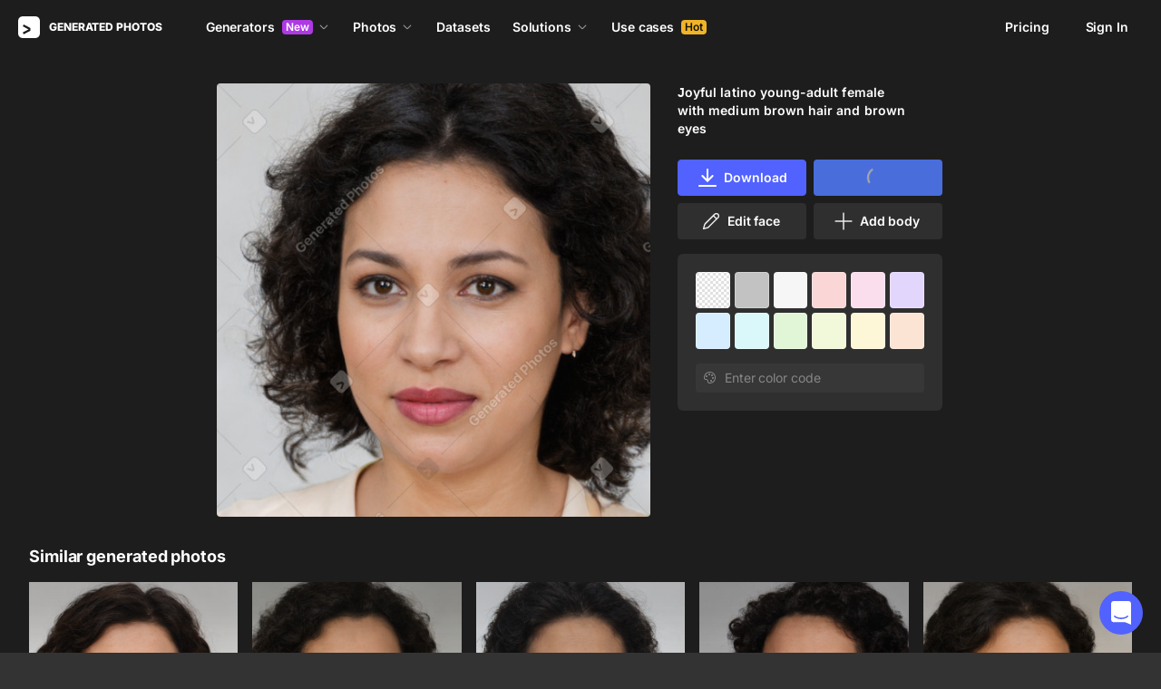

--- FILE ---
content_type: application/javascript
request_url: https://generated.photos/scripts/gtag.js
body_size: 117
content:
!function(e,t,a,g,n){e[g]=e[g]||[],e[g].push({"gtm.start":new Date().getTime(),event:"gtm.js"});let r=t.getElementsByTagName(a)[0],s=t.createElement(a);s.async=!0,s.src="https://www.googletagmanager.com/gtm.js?id="+n+("dataLayer"!=g?"&l="+g:""),r.parentNode.insertBefore(s,r)}(window,document,"script","dataLayer","GTM-MJS8DBP");


--- FILE ---
content_type: application/javascript
request_url: https://static.generated.photos/_nuxt/generated-photos/auth-form.b485feedda24de701567.js
body_size: 3918
content:
!function(){try{var t="undefined"!=typeof window?window:"undefined"!=typeof global?global:"undefined"!=typeof self?self:{},e=(new Error).stack;e&&(t._sentryDebugIds=t._sentryDebugIds||{},t._sentryDebugIds[e]="08f5eb16-9e21-4901-82a0-58e6b139f559",t._sentryDebugIdIdentifier="sentry-dbid-08f5eb16-9e21-4901-82a0-58e6b139f559")}catch(t){}}(),(window["webpackJsonp"]=window["webpackJsonp"]||[]).push([[28],{"0yZu":function(t,e,s){var a=s("JPst")((function(t){return t[1]}));a.push([t.i,"@keyframes spin-f5985036{0%{transform:rotate(0)}to{transform:rotate(1turn)}}.auth[data-v-f5985036]{max-height:95vh;max-height:calc(var(--vh, 1vh)*95);overflow-y:scroll;padding:30px;position:relative}.auth[data-v-f5985036]::-webkit-scrollbar{display:none}.auth h1[data-v-f5985036]{margin-bottom:24px;text-transform:uppercase}.auth a[data-v-f5985036]{border-bottom:1px solid #ffffff26;color:#ffffff80;cursor:pointer;display:inline-block;letter-spacing:.01em;-webkit-text-decoration:none;text-decoration:none}.auth a[data-v-f5985036]:hover{border-bottom-color:#fff}.auth hr[data-v-f5985036]{border:0;border-top:1px solid #ffffff26;margin-bottom:30px;margin-top:30px}.scale-enter-active[data-v-f5985036],.scale-leave-active[data-v-f5985036]{transition:all .2s ease}.scale-enter[data-v-f5985036],.scale-leave-to[data-v-f5985036]{opacity:0;transform:scale(.97)}.auth-header[data-v-f5985036]{font-weight:800;margin-bottom:10px}.auth-desc[data-v-f5985036],.auth-header[data-v-f5985036]{font-size:14px;letter-spacing:.01em;line-height:22px}.auth-desc[data-v-f5985036]{color:#fff;margin-bottom:30px}.auth-desc a[data-v-f5985036]{color:inherit}.auth-signup-success .auth-desc[data-v-f5985036]{margin-bottom:0}.auth-form input[data-v-f5985036]{margin-bottom:16px}.auth-form button[data-v-f5985036]{display:block;position:relative;width:100%}.auth-subscribe[data-v-f5985036]{margin-bottom:20px}.auth-forgot-link[data-v-f5985036]{margin-bottom:20px;margin-top:10px}.auth-footer[data-v-f5985036],.auth-forgot-link[data-v-f5985036]{font-size:13px;line-height:23px}.auth-footer[data-v-f5985036]{color:#ffffff80;letter-spacing:.01em;margin-top:20px}.auth-error[data-v-f5985036]{color:#ff5959;font-size:14px;letter-spacing:.01em;line-height:22px;margin-bottom:10px}.auth-error div[data-v-f5985036]:first-letter{text-transform:uppercase}.social-login p[data-v-f5985036]{font-size:14px;letter-spacing:.01em;line-height:22px;margin-bottom:20px;margin-top:0}.social-login .social-btn[data-v-f5985036]{align-items:center;background-color:#333;border:0;border-radius:4px;display:inline-flex;height:44px;justify-content:center;-webkit-text-decoration:none;text-decoration:none;width:44px}.social-login .social-btn[data-v-f5985036]:hover{background-color:#3b3b3b}.social-login .social-btn[data-v-f5985036] svg{height:16px;width:16px}.social-login .social-btn[data-v-f5985036]:not(:last-child){margin-right:15px}",""]),a.locals={},t.exports=a},Rsrs:function(t,e,s){"use strict";s.r(e);var a=s("ht/W"),r=s("h4y+"),i=s("K3fT"),o=s("mMzu"),n=s("yi6J"),l=s("or6Z"),u=s("MrOP"),c=s("rZ7M"),d=s("+Ki4"),p=s("mKcR"),h={name:"GpAuthForm",components:{GpCheckbox:l["a"],GpTurnstile:r["a"],GpToastInfo:u["a"],GpIcon:()=>s.e(0).then(s.bind(null,"/ogG")),GpGoogleSignIn:i["a"],GpAppleSignIn:o["a"],GpGithubSignIn:n["a"]},props:{stage:{type:String,default:"login"},reason:{type:String,default:""},error:{type:String,default:""},title:{type:String,default:null}},data:()=>({currentStage:"login",email:"",password:"",authActive:!1,resetPassword:!1,hasSubscribe:!0,authError:null,loading:!1,token:null,errorMessage:"",errorFields:null,formFields:["email","password"],turnstileToken:"",turnstileType:"invisible",shouldWaitToken:!1}),computed:{...Object(a["e"])({shouldCreateFirst:t=>t.shouldCreateFirst,totalImages:t=>t.totalImages}),minCharacterPassword(){return this.password.length>=8},unrepresentedFieldErrors(){if(!this.errorFields)return null;const t={};for(const[e,s]of Object.entries(this.errorFields))this.formFields.includes(e)||(t[e]=s);return Object.keys(t).length>0?t:null},unrepresentedErrorMessage(){if(!this.unrepresentedFieldErrors)return null;const t=[];for(const[e,s]of Object.entries(this.unrepresentedFieldErrors)){const a=e.charAt(0).toUpperCase()+e.slice(1);t.push(`${a}: ${s[0]}`)}return t.join(". ")}},watch:{currentStage(){this.password="",this.errorMessage="",this.errorFields=null}},created(){this.shouldCreateFirst?(this.currentStage=this.stage||"create",this.$store.dispatch("setShouldCreateFirst",!1)):this.currentStage=this.stage,this.token=this.$route.query.token,this.errorMessage=this.error},methods:{async login(){this.loading=!0;try{await this.$store.dispatch("authService/signIn",{email:this.email,password:this.password}),window.location.search.includes("popup=download")&&this.$modal.show("download"),this.trackLogin(),this.$emit("login:done")}catch(t){console.error(t);const{message:e,fields:s}=Object(p["b"])(t);this.errorMessage=e,this.errorFields=s}finally{this.loading=!1}try{const t=await this.$store.dispatch("authService/getUser");if(null!=t&&t.errors&&t.errors.length>0){const e="Some account data could not be loaded",s=t.errors[0].message||"Some features may be temporarily unavailable. Please refresh the page if issues persist.";this.$toast({component:u["a"],props:{message:e,description:s,stage:"custom",timeout:8e3,leftIcon:"error"}})}}catch(t){console.error("Failed to load user after sign in:",t),this.$toast({component:u["a"],props:{message:"Failed to load account",description:"Please try refreshing the page. If the problem persists, contact support.",stage:"custom",timeout:1e4,leftIcon:"error"}})}},async register(){const t=this.$route.query.token||this.turnstileToken;if(!t)return void(this.shouldWaitToken=!0);const e={token:t,email:this.email,password:this.password,subscription:this.hasSubscribe,token_type:this.turnstileType};"true"===this.$route.query.no_email&&(e.no_email=!0);const s=Object(c["a"])(this.$route.fullPath);s&&(e.pageType=s);try{var a,r;this.loading=!0,await this.$store.dispatch("authService/signUp",e),this.currentStage="signup-success",null===(a=this.$refs)||void 0===a||null===(r=a.turnstile)||void 0===r||r.reset(),this.currentStage="signup-success",this.trackSignUp()}catch(t){const{message:e,fields:s}=Object(p["b"])(t);this.errorMessage=e,this.errorFields=s}finally{var i;null===(i=this.$refs.turnstile)||void 0===i||i.reset(),this.loading=!1,this.shouldWaitToken=!1}},async reset(){try{this.loading=!0,await this.$store.dispatch("authService/resetPasswordByEmail",this.email),this.$toast(`A link to reset your password has been sent to ${this.email}`,{toastClassName:"reset-password"})}catch(t){const{message:e,fields:s}=Object(p["b"])(t);this.errorMessage=e,this.errorFields=s}finally{this.loading=!1}},updatePassword(){if(!this.token)return!1;this.loading=!0,this.$store.dispatch("authService/changePassword",{newPassword:this.password,token:this.token}).then((t=>{this.$router.push("/")})).catch((t=>{const{message:e,fields:s}=Object(p["b"])(t);this.errorMessage=e,this.errorFields=s})).finally((()=>{this.loading=!1}))},trackLogin(){this.$track({event:"onAuthSuccess",projectName:Object(d["b"])(this.$route.fullPath)})},trackSignUp(){this.$ga.event("forms","registration"),this.$track({event:"onAuthSuccess",projectName:Object(d["b"])(this.$route.fullPath)})},onTurnstileVerify(t,e){this.turnstileToken=t,this.turnstileType=e,this.shouldWaitToken&&this.register()},onTurnstileExpire(){this.turnstileToken="",this.loading=!1,this.shouldWaitToken=!1},onOAuthSuccess(){this.$modal.hide("auth")}}},g=(s("Z9T1"),s("KHd+")),m=Object(g["a"])(h,(function(){var t,e,s,a,r,i=this,o=i._self._c;return o("div",{staticClass:"auth"},[o("transition",{attrs:{name:"scale",mode:"out-in"}},["login"===i.currentStage?o("div",{key:"login",staticClass:"auth-login"},[o("div",{staticClass:"auth-header"},[i.title?[i._v(i._s(i.title))]:[i._v(i._s(i.reason)+" "+i._s(i.reason?"log in":"Log In"))]],2),o("div",{staticClass:"auth-desc"},[i._v("Or "),o("a",{staticClass:"auth-create-link",on:{click:function(t){t.preventDefault(),i.currentStage="create"}}},[i._v("create an account")])]),o("form",{staticClass:"auth-form",attrs:{novalidate:""},on:{submit:function(t){return t.preventDefault(),i.login.apply(null,arguments)}}},[o("input",{directives:[{name:"model",rawName:"v-model.trim",value:i.email,expression:"email",modifiers:{trim:!0}}],staticClass:"form-input",attrs:{type:"email",name:"email",placeholder:"Email",required:""},domProps:{value:i.email},on:{input:function(t){t.target.composing||(i.email=t.target.value.trim())},blur:function(t){return i.$forceUpdate()}}}),null!==(t=i.errorFields)&&void 0!==t&&t.email?o("div",{staticClass:"auth-error"},[i._v(i._s(i.errorFields.email[0]))]):i._e(),o("input",{directives:[{name:"model",rawName:"v-model",value:i.password,expression:"password"}],staticClass:"form-input",attrs:{type:"password",name:"password",title:"at least 8 characters",placeholder:"Password",required:""},domProps:{value:i.password},on:{input:function(t){t.target.composing||(i.password=t.target.value)}}}),null!==(e=i.errorFields)&&void 0!==e&&e.password?o("div",{staticClass:"auth-error"},[i._v(i._s(i.errorFields.password[0]))]):i._e(),i.errorMessage&&!i.errorFields?o("div",{staticClass:"auth-error"},[i._v(i._s(i.errorMessage))]):i._e(),i.unrepresentedErrorMessage?o("div",{staticClass:"auth-error"},[i._v(i._s(i.unrepresentedErrorMessage))]):i._e(),o("div",{staticClass:"auth-forgot-link"},[o("a",{on:{click:function(t){t.preventDefault(),i.currentStage="reset"}}},[i._v("Forgot your password?")])]),o("button",{staticClass:"button button-purple",class:{"is-loading":i.loading}},[i._v("Log In")]),o("hr"),o("div",{staticClass:"social-login"},[o("p",[i._v("Or sign in with")]),o("gp-google-sign-in",{staticClass:"social-btn",on:{success:i.onOAuthSuccess}},[o("gp-icon",{attrs:{"icon-name":"authGoogle"}})],1),o("gp-apple-sign-in",{staticClass:"social-btn",on:{success:i.onOAuthSuccess}},[o("gp-icon",{attrs:{"icon-name":"authApple"}})],1),o("gp-github-sign-in",{staticClass:"social-btn",on:{success:i.onOAuthSuccess}},[o("gp-icon",{attrs:{"icon-name":"authGithub"}})],1)],1)])]):"reset"===i.currentStage?o("div",{key:"reset",staticClass:"auth-forgot"},[o("div",{staticClass:"auth-header"},[i._v("Forgot your password?")]),o("div",{staticClass:"auth-desc"},[i._v("Enter your email address, and we'll send you a link to reset your password")]),o("form",{staticClass:"auth-form",attrs:{novalidate:""},on:{submit:function(t){return t.preventDefault(),i.reset.apply(null,arguments)}}},[o("input",{directives:[{name:"model",rawName:"v-model.trim",value:i.email,expression:"email",modifiers:{trim:!0}}],staticClass:"form-input",attrs:{type:"email",name:"email",placeholder:"email",required:""},domProps:{value:i.email},on:{input:function(t){t.target.composing||(i.email=t.target.value.trim())},blur:function(t){return i.$forceUpdate()}}}),null!==(s=i.errorFields)&&void 0!==s&&s.email?o("div",{staticClass:"auth-error"},[i._v(i._s(i.errorFields.email[0]))]):i._e(),i.errorMessage&&!i.errorFields?o("div",{staticClass:"auth-error"},[i._v(i._s(i.errorMessage))]):i._e(),i.unrepresentedErrorMessage?o("div",{staticClass:"auth-error"},[i._v(i._s(i.unrepresentedErrorMessage))]):i._e(),o("button",{staticClass:"button button-purple",class:{"is-loading":i.loading}},[i._v("Send reset link")])])]):"create"===i.currentStage?o("div",{key:"create",staticClass:"auth-create"},[o("div",{staticClass:"auth-header"},[i.title?[i._v(i._s(i.title))]:[i._v(i._s(i.reason)+" Sign up")]],2),o("div",{staticClass:"auth-desc"},[i._v("Or "),o("a",{staticClass:"auth-create-link",on:{click:function(t){t.preventDefault(),i.currentStage="login"}}},[i._v("log in to your account")])]),o("form",{staticClass:"auth-form",attrs:{novalidate:""},on:{submit:function(t){return t.preventDefault(),i.register.apply(null,arguments)}}},[o("input",{directives:[{name:"model",rawName:"v-model.trim",value:i.email,expression:"email",modifiers:{trim:!0}}],staticClass:"form-input",attrs:{type:"email",name:"email",placeholder:"Email",required:""},domProps:{value:i.email},on:{input:function(t){t.target.composing||(i.email=t.target.value.trim())},blur:function(t){return i.$forceUpdate()}}}),null!==(a=i.errorFields)&&void 0!==a&&a.email?o("div",{staticClass:"auth-error"},[i._v(i._s(i.errorFields.email[0]))]):i._e(),o("input",{directives:[{name:"model",rawName:"v-model",value:i.password,expression:"password"}],staticClass:"form-input",attrs:{type:"password",name:"password",placeholder:"Password",required:""},domProps:{value:i.password},on:{input:function(t){t.target.composing||(i.password=t.target.value)}}}),null!==(r=i.errorFields)&&void 0!==r&&r.password?o("div",{staticClass:"auth-error"},[i._v(i._s(i.errorFields.password[0]))]):i._e(),o("div",{staticClass:"auth-subscribe"},[o("gp-checkbox",{attrs:{label:"Sign up for updates on our progress"},model:{value:i.hasSubscribe,callback:function(t){i.hasSubscribe=t},expression:"hasSubscribe"}})],1),i.errorMessage&&!i.errorFields?o("div",{staticClass:"auth-error"},[i._v(i._s(i.errorMessage))]):i._e(),i.unrepresentedErrorMessage?o("div",{staticClass:"auth-error"},[i._v(i._s(i.unrepresentedErrorMessage))]):i._e(),o("gp-turnstile",{ref:"turnstile",on:{verify:i.onTurnstileVerify,expired:i.onTurnstileExpire}}),o("button",{staticClass:"button button-purple",class:{"is-loading":i.loading}},[i._v("Sign up")])],1),o("div",{staticClass:"auth-footer"},[i._v("By creating an account, I agree to Generated Photos "),o("a",{attrs:{target:"_blank",href:"https://intercom.help/generated-photos/en/articles/7872726-generated-photos-terms-and-conditions"}},[i._v("Terms and Conditions")])]),o("hr"),o("div",{staticClass:"social-login"},[o("p",[i._v("Or sign in with")]),o("gp-google-sign-in",{staticClass:"social-btn",on:{success:i.onOAuthSuccess}},[o("gp-icon",{attrs:{"icon-name":"authGoogle"}})],1),o("gp-apple-sign-in",{staticClass:"social-btn",on:{success:i.onOAuthSuccess}},[o("gp-icon",{attrs:{"icon-name":"authApple"}})],1),o("gp-github-sign-in",{staticClass:"social-btn",on:{success:i.onOAuthSuccess}},[o("gp-icon",{attrs:{"icon-name":"authGithub"}})],1)],1)]):"update"===i.currentStage?o("div",{key:"update",staticClass:"auth-update"},[i.token?i._e():o("div",{staticClass:"auth-error"},[i._v("Token is missing")]),o("h1",[i._v("Update password")]),o("form",{staticClass:"auth-form",attrs:{novalidate:""},on:{submit:function(t){return t.preventDefault(),i.updatePassword.apply(null,arguments)}}},[o("input",{directives:[{name:"model",rawName:"v-model",value:i.password,expression:"password"}],staticClass:"form-input",attrs:{type:"password",name:"password",required:""},domProps:{value:i.password},on:{input:function(t){t.target.composing||(i.password=t.target.value)}}}),i.errorMessage?o("div",{staticClass:"auth-error"},[i._v(i._s(i.errorMessage))]):i.unrepresentedErrorMessage?o("div",{staticClass:"auth-error"},[i._v(i._s(i.unrepresentedErrorMessage))]):i._e(),o("button",{staticClass:"button button-purple",class:{"is-loading":i.loading},attrs:{disabled:!i.token}},[i._v("Update")])])]):"signup-success"===i.currentStage?o("div",{key:"signup-success",staticClass:"auth-signup-success"},[o("div",{staticClass:"auth-header"},[i._v("Signup successful")]),o("div",{staticClass:"auth-desc"},[i._v("Please confirm your account."),o("br"),i._v("Instructions have been sent to "+i._s(i.email))])]):i._e()])],1)}),[],!1,null,"f5985036",null);e["default"]=m.exports},"Y5+p":function(t,e,s){var a=s("0yZu");a.__esModule&&(a=a.default),"string"==typeof a&&(a=[[t.i,a,""]]),a.locals&&(t.exports=a.locals);(0,s("SZ7m").default)("fda7c2ec",a,!0,{sourceMap:!1})},Z9T1:function(t,e,s){"use strict";s("Y5+p")}}]);

--- FILE ---
content_type: application/javascript
request_url: https://static.generated.photos/_nuxt/generated-photos/gp-icon.401f7bc2be434530792e.js
body_size: 119472
content:
!function(){try{var C="undefined"!=typeof window?window:"undefined"!=typeof global?global:"undefined"!=typeof self?self:{},t=(new Error).stack;t&&(C._sentryDebugIds=C._sentryDebugIds||{},C._sentryDebugIds[t]="72b47617-5f41-49a6-915e-60a762d235d3",C._sentryDebugIdIdentifier="sentry-dbid-72b47617-5f41-49a6-915e-60a762d235d3")}catch(C){}}(),(window["webpackJsonp"]=window["webpackJsonp"]||[]).push([[0],{"+2xW":function(C,t){C.exports='<svg width="24" height="24" viewBox="0 0 24 24" fill="none" xmlns="http://www.w3.org/2000/svg">\n<g opacity="0.4">\n<path d="M21 7V6.25C21 4.458 19.542 3 17.75 3H6.25C4.458 3 3 4.458 3 6.25V7H21ZM3 8.5V17.75C3 19.542 4.458 21 6.25 21H17.75C19.542 21 21 19.542 21 17.75V8.5H3ZM14.002 16.318L12.546 17.774C12.2445 18.0755 11.7555 18.0755 11.454 17.774L9.998 16.318C9.7775 16.0975 9.711 15.7655 9.8305 15.4765C9.9495 15.1885 10.232 15 10.544 15H13.456C13.768 15 14.05 15.188 14.1695 15.4765C14.289 15.7655 14.2225 16.0975 14.002 16.318ZM14.1695 13.0235C14.0505 13.3115 13.768 13.5 13.456 13.5H10.544C10.232 13.5 9.95 13.312 9.8305 13.0235C9.711 12.735 9.777 12.403 9.998 12.182L11.454 10.726C11.7555 10.4245 12.2445 10.4245 12.546 10.726L14.002 12.182C14.2225 12.4025 14.289 12.7345 14.1695 13.0235Z" fill="white"/>\n</g>\n</svg>\n'},"+3VP":function(C,t){C.exports='<svg width="30" height="30" viewBox="0 0 30 30" fill="none" xmlns="http://www.w3.org/2000/svg">\n<path fill-rule="evenodd" clip-rule="evenodd" d="M8 10.5C8 9.12502 9.12502 8 10.5 8H19.5C20.875 8 22 9.12502 22 10.5V19.5C22 20.875 20.875 22 19.5 22H10.5C9.12502 22 8 20.875 8 19.5V10.5ZM17 17.0001L17.0477 21.9953H15V17.0001L13.4946 16.9953V14.9953L15 15.0001V13.6467C15 11.9633 15.9872 11.0518 17.5017 11.0518C18.2272 11.0518 18.8511 11.1038 19.0334 11.1282V12.8892H17.982C17.1587 12.8892 17 13.2773 17 13.8474V15.0001L19.0118 14.9953L18.7561 17.0049L17 17.0001Z" fill="white" fill-opacity="0.4"/>\n</svg>\n'},"+5A2":function(C,t){C.exports='<svg width="16" height="16" viewBox="0 0 16 16" fill="none" xmlns="http://www.w3.org/2000/svg">\n<path d="M8 3H7V8H2V9H7V14H8V9H13V8H8V3Z" fill="white" fill-opacity="0.9"/>\n</svg>\n'},"/9oy":function(C,t){C.exports='<svg width="24" height="24" viewBox="0 0 24 24" fill="none" xmlns="http://www.w3.org/2000/svg">\n<g opacity="0.4">\n<path d="M10.6285 10.3356L7.88204 12.6751L11.325 16.1181L13.6645 13.3716L10.6285 10.3356ZM21.665 2.33513C21.2405 1.91063 20.5625 1.88113 20.103 2.26713L11.3925 9.68563L14.315 12.6081L21.7325 3.89713C22.1185 3.43763 22.089 2.75963 21.665 2.33513ZM7.04655 13.2536L2.72954 15.6671C2.26304 15.9471 1.98054 16.4561 2.00104 17.0001C2.01654 17.4141 2.07804 17.9221 2.25004 18.4671L3.74304 17.5716C3.97954 17.4291 4.28655 17.5061 4.42904 17.7431C4.57104 17.9801 4.49455 18.2871 4.25755 18.4291L2.65454 19.3911C2.86454 19.7616 3.13304 20.1361 3.49754 20.5006C3.96854 20.9716 4.45705 21.2951 4.93205 21.5191L5.55305 20.2771C5.67655 20.0301 5.97654 19.9301 6.22404 20.0536C6.47105 20.1771 6.57104 20.4776 6.44755 20.7246L5.88404 21.8516C6.29504 21.9496 6.67654 21.9896 7.00004 22.0016C7.54404 22.0221 8.05304 21.7401 8.33305 21.2731L10.7465 16.9546L7.04655 13.2536Z" fill="white"/>\n</g>\n</svg>\n'},"/Kjb":function(C,t){C.exports='<svg width="16" height="16" viewBox="0 0 16 16" fill="none" xmlns="http://www.w3.org/2000/svg">\n  <path d="M7.9915 3.00018C8.0365 3.00018 8.0405 3.01318 8.0495 3.04318L8.6845 5.14918C8.9965 6.18318 9.7995 6.98718 10.8345 7.29918L12.9405 7.93418C12.9705 7.94318 12.9835 7.94718 12.9835 7.99218C12.9835 8.03718 12.9705 8.04118 12.9405 8.05018L10.8345 8.68518C9.8005 8.99718 8.9965 9.80018 8.6845 10.8352L8.0495 12.9412C8.0405 12.9712 8.0365 12.9842 7.9915 12.9842C7.9465 12.9842 7.9425 12.9712 7.9335 12.9412L7.2985 10.8352C6.9865 9.80118 6.1835 8.99718 5.1485 8.68518L3.0425 8.05018C3.0125 8.04118 2.9995 8.03718 2.9995 7.99218C2.9995 7.94718 3.0125 7.94318 3.0425 7.93418L5.1485 7.29918C6.1825 6.98718 6.9865 6.18418 7.2985 5.14918L7.9335 3.04318C7.9425 3.01318 7.9465 3.00018 7.9915 3.00018ZM7.9915 2.00018C7.5595 2.00018 7.1275 2.25118 6.9765 2.75418L6.3415 4.86118C6.1265 5.57118 5.5705 6.12718 4.8605 6.34218L2.7545 6.97718C1.7485 7.28018 1.7485 8.70418 2.7545 9.00818L4.8605 9.64218C5.5715 9.85618 6.1275 10.4122 6.3415 11.1232L6.9765 13.2292C7.1275 13.7322 7.5595 13.9842 7.9915 13.9842C8.4235 13.9842 8.8555 13.7332 9.0065 13.2302L9.6415 11.1242C9.8555 10.4132 10.4115 9.85718 11.1225 9.64318L13.2285 9.00818C14.2345 8.70518 14.2345 7.28118 13.2285 6.97718L11.1225 6.34218C10.4125 6.12718 9.8565 5.57118 9.6415 4.86118L9.0065 2.75518C8.8555 2.25218 8.4235 2.00018 7.9915 2.00018Z" fill="white" fill-opacity="0.9"/>\n</svg>\n'},"/dag":function(C,t){C.exports='<svg width="24" height="24" viewBox="0 0 24 24" fill="none" xmlns="http://www.w3.org/2000/svg">\n<path d="M4.41407 1.99609L2.00363 2.00852C1.45146 2.01136 1.00611 2.46145 1.0088 3.01362C1.0115 3.56583 1.46129 4.01156 2.01351 4.00896L3.084 4.00391L6.37892 11.9082L5.18165 13.8242C4.78165 14.4642 4.76097 15.2726 5.12697 15.9316C5.49297 16.5906 6.18742 17 6.94142 17H18C18.5523 17 19 16.5523 19 16C19 15.4477 18.5523 15 18 15H6.94142L6.87697 14.8828L8.05275 13H15.5215C16.2485 13 16.9175 12.6047 17.2695 11.9707L20.8731 5.48633C21.0461 5.17633 21.0413 4.79819 20.8613 4.49219C20.6813 4.18719 20.3521 4 19.9981 4H5.25001L4.41407 1.99609ZM6.08204 6H18.2988L15.5215 11H8.16603L6.08204 6ZM7.00001 18C6.46958 18 5.96087 18.2107 5.5858 18.5858C5.21073 18.9609 5.00001 19.4696 5.00001 20C5.00001 20.5304 5.21073 21.0391 5.5858 21.4142C5.96087 21.7893 6.46958 22 7.00001 22C7.53045 22 8.03915 21.7893 8.41423 21.4142C8.7893 21.0391 9.00001 20.5304 9.00001 20C9.00001 19.4696 8.7893 18.9609 8.41423 18.5858C8.03915 18.2107 7.53045 18 7.00001 18ZM17 18C16.4696 18 15.9609 18.2107 15.5858 18.5858C15.2107 18.9609 15 19.4696 15 20C15 20.5304 15.2107 21.0391 15.5858 21.4142C15.9609 21.7893 16.4696 22 17 22C17.5304 22 18.0392 21.7893 18.4142 21.4142C18.7893 21.0391 19 20.5304 19 20C19 19.4696 18.7893 18.9609 18.4142 18.5858C18.0392 18.2107 17.5304 18 17 18Z" fill="white"/>\n</svg>\n'},"/ogG":function(C,t,n){"use strict";n.r(t);var i={props:{height:{type:Number,default:null},iconName:{type:String,default:"image"},width:{type:Number,default:null}},computed:{iconsStyles(){return this.width?{height:`${this.height}px`,width:`${this.width}px`}:{}}}},e=(n("VIB9"),n("KHd+")),o=Object(e["a"])(i,(function(){var C=this;return(0,C._self._c)("div",{staticClass:"gp-icon icon",style:C.iconsStyles,domProps:{innerHTML:C._s(n("YGu8")(`./${C.iconName}.svg`))}})}),[],!1,null,"0ff707b8",null);t["default"]=o.exports},"026c":function(C,t){C.exports='<svg width="24" height="24" viewBox="0 0 24 24" fill="none" xmlns="http://www.w3.org/2000/svg">\n<g opacity="0.4">\n<path d="M20.8271 13.882L19.6536 14.3145C19.2601 14.4595 18.9991 14.834 18.9991 15.253V17.5C18.9991 18.8805 17.8796 20 16.4991 20H15.9991C15.4466 20 14.9991 20.4475 14.9991 21C14.9991 21.5525 14.5516 22 13.9991 22H6.99911C6.44661 22 5.99911 21.5525 5.99911 21V19.7575C5.99911 18.1345 5.35061 16.363 4.44761 15.0315C3.54411 13.6995 3.03711 11.929 3.03711 10.181C3.03661 5.8095 5.47411 2 11.2251 2C16.8661 2 18.7721 5.271 19.2701 9.05C19.2891 9.1955 19.3391 9.3355 19.4186 9.4585L21.3206 12.4005C21.6686 12.9385 21.4281 13.6605 20.8271 13.882Z" fill="white"/>\n</g>\n</svg>\n'},"0T16":function(C,t){C.exports='<svg xmlns="http://www.w3.org/2000/svg" fill="none" viewBox="0 0 24 24">\n  <path fill="currentColor" d="M21.236 1.992a.75.75 0 0 0-.516.227l-6.707 6.707-.007-.004-1.18 1.18c.003 0 .005.002.008.003l-4.228 4.228-.003-.008-1.18 1.18.004.007-5.207 5.207a.75.75 0 1 0 1.06 1.06l4.977-4.976A4.98 4.98 0 0 0 12 18.499c2.757 0 5-2.243 5-5 0-1.49-.658-2.827-1.696-3.743l2.223-2.222c2.425 1.42 4.308 3.714 4.999 6.4a.747.747 0 0 0 .909.54.74.74 0 0 0 .54-.91c-.77-3-2.744-5.528-5.336-7.143L21.78 3.28a.75.75 0 0 0-.545-1.287ZM11.996 4.5C6.41 4.5 1.375 8.31.025 13.565a.74.74 0 0 0 .54.909.74.74 0 0 0 .909-.54c1.165-4.525 5.69-7.935 10.52-7.935.855 0 1.7.105 2.515.31l1.23-1.23a12.347 12.347 0 0 0-3.745-.58Zm.004 4c-2.757 0-5 2.243-5 5 0 .099.009.196.015.293l1.861-1.861a3.52 3.52 0 0 1 1.556-1.556l1.86-1.861c-.097-.006-.193-.015-.292-.015Zm2.237 2.325A3.479 3.479 0 0 1 15.5 13.5c0 1.93-1.57 3.5-3.5 3.5a3.478 3.478 0 0 1-2.676-1.263l1.42-1.42A1.5 1.5 0 0 0 12 15a1.5 1.5 0 0 0 .817-2.756l1.42-1.42Z"/>\n</svg>\n'},"0Y2V":function(C,t){C.exports='<svg width="16" height="16" viewBox="0 0 16 16" fill="none" xmlns="http://www.w3.org/2000/svg">\n<path d="M7.25 0.5C6.836 0.5 6.5 0.836 6.5 1.25V7.25H3.5L8 11.75L12.5 7.25H9.5V1.25C9.5 0.836 9.164 0.5 8.75 0.5H7.25ZM0.5 14V15.5H15.5V14H0.5Z" fill="white"/>\n</svg>\n'},"0iK9":function(C,t){C.exports='<svg width="16" height="16" viewBox="0 0 16 16" fill="none" xmlns="http://www.w3.org/2000/svg">\n<path d="M7.99998 1.68423C7.48183 1.68423 6.96368 1.9369 6.68358 2.4427L1.52342 11.765C0.979214 12.7483 1.71601 14 2.83983 14H13.1608C14.2846 14 15.0214 12.7483 14.4772 11.765L9.31639 2.4427C9.03629 1.9369 8.51813 1.68423 7.99998 1.68423ZM7.99998 2.64973C8.1695 2.64973 8.33882 2.74187 8.44139 2.92707L13.6022 12.2493C13.8 12.6067 13.5683 13 13.1608 13H2.83983C2.43231 13 2.20063 12.6067 2.39842 12.2493L7.55858 2.92707C7.66114 2.74187 7.83047 2.64973 7.99998 2.64973ZM7.99217 5.32616C7.85967 5.32823 7.73342 5.38281 7.64113 5.4779C7.54885 5.57299 7.49808 5.70083 7.49998 5.83332V9.16666C7.49904 9.23291 7.51129 9.29869 7.53599 9.36018C7.5607 9.42166 7.59738 9.47762 7.6439 9.52481C7.69042 9.57199 7.74586 9.60946 7.80699 9.63503C7.86812 9.66061 7.93372 9.67378 7.99998 9.67378C8.06624 9.67378 8.13185 9.66061 8.19298 9.63503C8.2541 9.60946 8.30954 9.57199 8.35606 9.52481C8.40258 9.47762 8.43926 9.42166 8.46397 9.36018C8.48868 9.29869 8.50092 9.23291 8.49998 9.16666V5.83332C8.50094 5.7664 8.48846 5.69997 8.46327 5.63796C8.43808 5.57595 8.4007 5.51963 8.35334 5.47233C8.30599 5.42504 8.24962 5.38773 8.18758 5.36262C8.12554 5.33751 8.05909 5.32512 7.99217 5.32616ZM7.99998 10.6667C7.82317 10.6667 7.6536 10.7369 7.52858 10.8619C7.40355 10.9869 7.33332 11.1565 7.33332 11.3333C7.33332 11.5101 7.40355 11.6797 7.52858 11.8047C7.6536 11.9298 7.82317 12 7.99998 12C8.17679 12 8.34636 11.9298 8.47139 11.8047C8.59641 11.6797 8.66665 11.5101 8.66665 11.3333C8.66665 11.1565 8.59641 10.9869 8.47139 10.8619C8.34636 10.7369 8.17679 10.6667 7.99998 10.6667Z" fill="#737373"/>\n</svg>\n'},"10Uz":function(C,t){C.exports='<svg width="24" height="24" viewBox="0 0 24 24" fill="none" xmlns="http://www.w3.org/2000/svg">\n<g opacity="0.4">\n<path d="M12.0003 2C11.4699 2 10.9612 2.21071 10.5861 2.58579C10.211 2.96086 10.0003 3.46957 10.0003 4C10.0003 4.53043 10.211 5.03914 10.5861 5.41421C10.9612 5.78929 11.4699 6 12.0003 6C12.5307 6 13.0394 5.78929 13.4145 5.41421C13.7896 5.03914 14.0003 4.53043 14.0003 4C14.0003 3.46957 13.7896 2.96086 13.4145 2.58579C13.0394 2.21071 12.5307 2 12.0003 2ZM11.6351 6.75C10.1008 6.75 8.69721 7.63209 8.03156 9.01465L5.59894 14.0664C5.54197 14.1848 5.50888 14.3132 5.50156 14.4444C5.49423 14.5755 5.51281 14.7069 5.55624 14.8308C5.59968 14.9548 5.6671 15.069 5.75468 15.1669C5.84225 15.2649 5.94826 15.3446 6.06664 15.4015C6.18502 15.4585 6.31346 15.4915 6.44462 15.4988C6.57579 15.5061 6.70711 15.4875 6.83108 15.4441C6.95505 15.4006 7.06925 15.3332 7.16715 15.2456C7.26506 15.158 7.34475 15.052 7.40167 14.9336L8.50031 12.6514V13C8.50031 13.9531 8.88237 14.8161 9.50031 15.4473V21C9.49843 21.1325 9.52291 21.2641 9.57233 21.387C9.62174 21.51 9.6951 21.6219 9.78815 21.7163C9.88119 21.8107 9.99206 21.8856 10.1143 21.9368C10.2366 21.9879 10.3678 22.0142 10.5003 22.0142C10.6328 22.0142 10.764 21.9879 10.8863 21.9368C11.0086 21.8856 11.1194 21.8107 11.2125 21.7163C11.3055 21.6219 11.3789 21.51 11.4283 21.387C11.4777 21.2641 11.5022 21.1325 11.5003 21V16.46C11.6642 16.4835 11.83 16.5 12.0003 16.5C12.1707 16.5 12.3365 16.4835 12.5003 16.46V21C12.4984 21.1325 12.5229 21.2641 12.5723 21.387C12.6217 21.51 12.6951 21.6219 12.7881 21.7163C12.8812 21.8107 12.9921 21.8856 13.1143 21.9368C13.2366 21.9879 13.3678 22.0142 13.5003 22.0142C13.6328 22.0142 13.764 21.9879 13.8863 21.9368C14.0086 21.8856 14.1194 21.8107 14.2125 21.7163C14.3055 21.6219 14.3789 21.51 14.4283 21.387C14.4777 21.2641 14.5022 21.1325 14.5003 21V15.4473C15.1182 14.8161 15.5003 13.9531 15.5003 13V12.6514L16.5989 14.9336C16.6559 15.052 16.7356 15.158 16.8335 15.2456C16.9314 15.3332 17.0456 15.4006 17.1695 15.4441C17.2935 15.4875 17.4248 15.5061 17.556 15.4988C17.6872 15.4915 17.8156 15.4585 17.934 15.4015C18.0524 15.3446 18.1584 15.2649 18.2459 15.1669C18.3335 15.069 18.4009 14.9548 18.4444 14.8308C18.4878 14.7069 18.5064 14.5755 18.4991 14.4444C18.4917 14.3132 18.4586 14.1848 18.4017 14.0664L15.9691 9.01465C15.3034 7.63209 13.8988 6.75 12.3646 6.75H11.6351Z" fill="white"/>\n</g>\n</svg>\n'},"1ZlF":function(C,t){C.exports='<svg width="115" height="25" viewBox="0 0 115 25" fill="none" xmlns="http://www.w3.org/2000/svg">\n<g clip-path="url(#clip0_6603_2142)">\n<path d="M62.6403 3.41529C63.5673 1.80762 65.4344 0.960071 67.2431 0.943966C68.8937 0.837219 70.7607 1.11217 71.9171 2.41901C71.3292 3.19534 70.7672 3.98786 70.1793 4.76417C69.5236 4.01048 68.9842 2.94942 67.9247 2.73593C66.8814 2.41246 65.57 2.9559 65.2986 4.07512C64.8593 5.85098 65.1242 7.70765 65.0596 9.51918H68.448V11.541H65.0564C65.0564 14.5882 65.0564 17.6352 65.0531 20.6824C65.0402 21.546 65.1791 22.4 65.3406 23.2474C66.1158 23.6065 66.9524 23.7909 67.8084 23.8071C67.8051 24.0173 67.8019 24.4411 67.7987 24.6546C65.0273 24.4734 62.2525 24.4184 59.4844 24.6513C59.4844 24.4734 59.4908 24.1176 59.4908 23.9397C60.3662 23.7844 61.4515 23.3768 61.487 22.3223C61.8262 18.7415 61.5968 15.1347 61.6647 11.541C60.9896 11.541 60.3145 11.541 59.6394 11.5378C59.6426 11.2337 59.649 10.9264 59.6523 10.6224C60.337 10.3054 61.0057 9.95278 61.6646 9.59048C61.6646 7.51374 61.5418 5.2688 62.6401 3.4154L62.6403 3.41529Z" fill="white" fill-opacity="0.5"/>\n<path d="M112.6 0.940674C110.807 1.35471 108.992 1.70396 107.151 1.78482C107.131 1.95303 107.096 2.28936 107.08 2.45757C107.764 2.6646 108.882 2.60987 108.93 3.56736C109.205 5.50827 109.011 7.47781 109.066 9.4316C106.427 8.97875 103.478 9.00786 101.233 10.6543C98.7751 12.3784 97.932 15.5939 98.1775 18.46C98.3164 20.6822 99.4275 22.9628 101.44 24.0464C103.836 25.3661 106.902 25.0944 109.147 23.5741C109.163 24.0237 109.173 24.4733 109.176 24.9229C110.914 24.4798 112.691 24.2307 114.477 24.1271V23.3507C111.945 22.9189 112.645 21.7456 112.468 19.7507C112.471 13.4818 112.374 7.20959 112.6 0.941103L112.6 0.940674ZM106.032 11.05C107.101 11.0387 108.189 11.3807 109.066 11.9775C109.069 15.3512 109.06 18.725 109.073 22.0988C107.193 22.9625 104.651 22.901 103.178 21.303C101.915 19.9509 101.701 17.9713 101.814 16.205C101.94 14.5974 102.277 12.76 103.678 11.7636C104.381 11.2811 105.201 11.0586 106.032 11.0498L106.032 11.05Z" fill="white" fill-opacity="0.5"/>\n<path d="M6.04323 3.00107C8.17185 2.87168 10.3069 3.01077 12.413 3.30836C12.287 4.80928 12.2999 6.31994 12.4162 7.82081C12.2127 7.82081 11.8057 7.82404 11.6022 7.82404C11.4407 6.88598 11.2728 5.74731 10.2747 5.32999C8.79528 4.70569 7.06386 4.64423 5.52959 5.09063C3.52374 5.68582 3.19422 8.64228 4.68654 9.93305C6.55355 11.5698 8.84049 12.6406 10.7527 14.2288C13.7469 16.616 13.3561 22.1733 9.80305 23.8456C6.81205 25.2301 3.30087 24.8807 0.212839 24.0106C0.232138 22.5235 0.177279 21.0364 0.109375 19.5511C0.332243 19.5479 0.781233 19.5382 1.00734 19.535C1.16561 20.4698 1.31096 21.6181 2.25738 22.1001C3.94994 23.0511 6.13345 23.1287 7.89074 22.3103C10.084 21.0973 9.68019 17.5908 7.6291 16.4101C5.84929 15.0375 3.80466 14.0229 2.16049 12.4732C0.338694 10.7781 0.112645 7.80861 1.28524 5.68983C2.24448 4.00124 4.17939 3.15713 6.04318 3.0018L6.04323 3.00107Z" fill="white" fill-opacity="0.5"/>\n<path d="M18.6748 6.18091C18.8428 6.19061 19.1819 6.20679 19.3499 6.21649C19.3467 7.34541 19.3467 8.4711 19.3467 9.6001H24.5149V11.541H19.3467C19.366 14.2582 19.3047 16.9786 19.3757 19.6991C19.4468 20.7342 19.4759 22.0249 20.4417 22.6589C21.6594 23.3835 23.1162 22.9306 24.334 22.4551C24.7087 23.3738 23.7558 23.8881 23.0936 24.2699C21.54 25.0236 19.6439 25.1044 18.0385 24.4769C16.6657 23.9626 16.0035 22.4585 15.9324 21.0804C15.7677 17.9038 15.9324 14.721 15.9583 11.5412H13.9394C13.9361 11.3277 13.9329 11.1175 13.9297 10.9072C16.123 10.0791 17.6022 8.18678 18.6748 6.18127L18.6748 6.18091Z" fill="white" fill-opacity="0.5"/>\n<path d="M32.5063 9.08703C30.1775 9.06307 27.8289 10.2214 27.0807 12.5632C27.2842 12.6796 27.6977 12.9092 27.9044 13.0256C28.7991 11.4439 30.889 10.632 32.5362 11.5443C33.8282 12.133 33.9383 13.7146 33.9124 14.9537C31.8807 15.6071 29.7778 16.1215 27.8591 17.0791C25.5593 18.2953 25.2622 21.7434 26.9095 23.6099C28.8509 25.3922 32.0906 25.1042 34.0093 23.4189C34.5939 24.5769 35.9763 25.0202 37.1811 24.6805C38.2309 24.4767 38.9253 23.6002 39.6133 22.8593C39.4938 22.7235 39.2517 22.4484 39.1322 22.3093C38.6994 22.4193 38.2115 22.7622 37.7884 22.429C37.2393 22.0506 37.307 21.2904 37.2682 20.7049C37.307 18.1948 37.4459 15.6784 37.3135 13.165C37.2489 11.8646 36.6675 10.5349 35.5176 9.85242C34.6192 9.35305 33.5649 9.09793 32.5063 9.08703ZM33.8766 16.9138C33.8896 18.6056 33.8768 20.2973 33.8898 21.9891C32.8077 22.471 31.5221 22.9175 30.3818 22.3643C28.9864 21.6203 29.0447 19.395 30.1978 18.4601C31.3057 17.6967 32.6201 17.3376 33.8766 16.9138Z" fill="white" fill-opacity="0.5"/>\n<path d="M77.0249 9.15058C75.3227 9.16999 73.5654 9.59375 72.2345 10.7033C70.2544 12.3077 69.3954 14.9602 69.4826 17.4508C69.4729 19.5825 70.135 21.8566 71.8115 23.2735C73.7916 25.0009 76.6695 25.1722 79.1341 24.6579C81.7343 24.0853 83.6885 21.8049 84.2408 19.2494C84.8352 16.597 84.5864 13.5144 82.7646 11.3731C81.3628 9.72983 79.118 9.10853 77.0249 9.15058ZM77.0476 10.961C77.9623 10.9788 78.8676 11.3551 79.4539 12.0845C80.5166 13.3881 80.8009 15.1414 80.8784 16.778C80.8913 18.5604 80.6652 20.4848 79.5443 21.9404C78.4429 23.367 76.0689 23.5255 74.7994 22.2413C73.8272 21.3388 73.4653 19.9965 73.2456 18.7349C73.0163 17.0593 73.0746 15.3157 73.6011 13.7015C73.9693 12.6211 74.6863 11.5278 75.8233 11.159C76.214 11.0185 76.6319 10.9527 77.0477 10.9608L77.0476 10.961Z" fill="white" fill-opacity="0.5"/>\n<path d="M40.8268 10.1792C42.6325 10.1501 44.4639 9.96244 46.1306 9.21521C46.1888 9.64543 46.234 10.0756 46.2695 10.5123C48.185 9.25727 50.6592 8.76882 52.8525 9.54516C54.4223 10.0724 55.5206 11.6122 55.6594 13.2425C55.9824 16.3446 55.5141 19.4888 55.9275 22.5845C55.9727 23.5581 57.0193 23.7781 57.7784 23.9366C57.7817 24.1177 57.7817 24.48 57.7849 24.6612C55.2203 24.4574 50.0844 24.6515 50.0844 24.6515L50.0747 23.918C50.0747 23.918 51.9272 23.3964 52.045 22.8626C52.4681 20.5595 52.368 18.1788 52.3454 15.8401C52.2614 14.4427 52.2969 12.6959 50.9629 11.8451C49.532 11.0203 47.778 11.402 46.3149 11.9357C46.3245 14.9634 46.3149 17.9943 46.3149 21.0222C46.3569 21.8308 46.2987 22.7527 46.8252 23.4255C47.2677 23.7328 47.8233 23.7878 48.3304 23.9301C48.3337 24.1112 48.3369 24.4768 48.3369 24.6611C45.8076 24.4962 43.2721 24.3894 40.7461 24.6579C40.7461 24.4768 40.7526 24.1177 40.7526 23.9398C41.5213 23.7619 42.5356 23.5193 42.6809 22.5877C43.0329 20.3558 42.7616 18.0752 42.8456 15.8238C42.8133 14.5397 42.9554 13.2392 42.7293 11.9712C42.5517 11.1043 41.4954 11.1528 40.83 10.9814C40.83 10.7808 40.8268 10.3797 40.8268 10.1792Z" fill="white" fill-opacity="0.5"/>\n<path d="M85.9662 10.1112C87.7751 10.0854 89.5839 9.83951 91.3024 9.2605L91.3508 10.5932C93.0886 9.19257 95.7083 8.83674 97.5591 10.2244L95.6292 13.1743C94.728 11.7833 92.8998 11.4469 91.4559 12.1553C91.4559 12.1553 91.4462 18.2787 91.4656 21.3388C91.5399 22.0213 91.4333 22.9076 92.0729 23.3539C92.6898 23.7162 93.4392 23.6968 94.1271 23.8068C94.1271 24.017 94.1239 24.444 94.1239 24.6543C91.3493 24.4667 88.5681 24.4279 85.7935 24.6478L85.793 23.8068C86.6874 23.6541 87.6185 23.3442 87.7541 22.8105C88.1385 21.4939 87.9512 20.0997 87.99 18.7443C87.9512 16.5867 88.0675 14.4259 87.9383 12.2717C87.9286 11.2236 86.7431 11.1298 85.9744 10.9778C85.9757 10.6807 85.9692 10.3756 85.968 10.1109L85.9662 10.1112Z" fill="white" fill-opacity="0.5"/>\n</g>\n<defs>\n<clipPath id="clip0_6603_2142">\n<rect width="114.369" height="24" fill="white" transform="translate(0.109375 0.923096)"/>\n</clipPath>\n</defs>\n</svg>\n'},"1a03":function(C,t){C.exports='<svg width="40" height="40" viewBox="0 0 40 40" fill="none" xmlns="http://www.w3.org/2000/svg">\n<g id="Twitter">\n<path id="Vector" d="M35.0005 10.3575C33.898 10.8458 32.7122 11.1717 31.4614 11.3258C32.733 10.5708 33.7114 9.36667 34.1705 7.94417C32.9805 8.64167 31.6622 9.15417 30.2597 9.42417C29.1397 8.23667 27.5422 7.5 25.7722 7.5C22.3722 7.5 19.6164 10.2317 19.6164 13.6C19.6164 14.0767 19.6722 14.5408 19.7772 14.9917C14.6622 14.735 10.1255 12.3033 7.09055 8.61333C6.55721 9.515 6.25721 10.5708 6.25721 11.685C6.25721 13.8025 7.34138 15.6667 8.99471 16.765C7.98555 16.7342 7.03555 16.4533 6.20388 16.0033C6.20388 16.0217 6.20388 16.0492 6.20388 16.075C6.20388 19.0342 8.32638 21.4983 11.1397 22.0592C10.6255 22.2 10.0822 22.2783 9.52221 22.2783C9.12471 22.2783 8.73721 22.2333 8.36221 22.1658C9.14555 24.5842 11.418 26.3517 14.1105 26.4042C12.0039 28.0375 9.35055 29.0158 6.46555 29.0158C5.96721 29.0158 5.47971 28.9875 4.99805 28.9292C7.72388 30.655 10.9605 31.6667 14.4347 31.6667C25.7555 31.6667 31.9489 22.37 31.9489 14.305C31.9489 14.0408 31.9405 13.7775 31.928 13.5175C33.1364 12.6642 34.178 11.5875 35.0005 10.3575Z" fill="#03A9F4"/>\n</g>\n</svg>\n'},"1f+p":function(C,t){C.exports='<svg width="48" height="48" viewBox="0 0 48 48" fill="none" xmlns="http://www.w3.org/2000/svg">\n<g id="Facebook Like">\n<path id="Vector" opacity="0.4" d="M13 44H10C7.791 44 6 42.209 6 40V23C6 20.791 7.791 19 10 19H17V40C17 42.209 15.209 44 13 44Z" fill="#5162FF"/>\n<path id="Vector_2" d="M40.662 21.5689C39.707 20.5599 38.388 20.0029 36.946 19.9999H29.499C29.499 19.9999 30.589 15.6229 30.964 14.1549C31.53 11.9339 31.644 10.0649 31.32 8.27286C31.152 7.34186 30.853 6.13686 30.029 5.06986C29.444 4.31186 28.712 3.81886 27.852 3.60286C26.572 3.28386 25.804 3.69286 25.344 4.97586C25.306 5.07986 23.698 10.7419 23.698 10.7419C23.572 11.1889 23.451 11.5449 23.266 11.8319C22.078 13.6839 20.642 15.4849 18.998 17.3209V41.4779C23.458 42.7519 30.164 43.9189 30.621 43.9619C30.881 43.9879 31.139 43.9999 31.395 43.9999C35.003 43.9999 38.176 41.5689 39.105 37.9819C39.943 34.7439 41.67 26.9999 41.67 26.9999C41.808 26.4889 41.965 25.9099 41.999 25.2779C42.074 23.8769 41.599 22.5609 40.662 21.5689Z" fill="#5162FF"/>\n</g>\n</svg>\n'},"2cQ2":function(C,t){C.exports='<svg width="24" height="24" viewBox="0 0 24 24" fill="none" xmlns="http://www.w3.org/2000/svg">\n<path d="M21 5H3L1 14V19H23V14L21 5ZM11 13H9V15H7V13H5V11H7V9H9V11H11V13ZM16 11C15.448 11 15 10.552 15 10C15 9.448 15.448 9 16 9C16.552 9 17 9.448 17 10C17 10.552 16.552 11 16 11ZM18 15C17.448 15 17 14.552 17 14C17 13.448 17.448 13 18 13C18.552 13 19 13.448 19 14C19 14.552 18.552 15 18 15Z" fill="white"/>\n</svg>\n'},"2dzk":function(C,t){C.exports='<svg width="12" height="12" viewBox="0 0 12 12" xmlns="http://www.w3.org/2000/svg">\n<path fill-rule="evenodd" clip-rule="evenodd" d="M10.2929 0.292893C10.6834 -0.0976311 11.3166 -0.0976311 11.7071 0.292893C12.0976 0.683417 12.0976 1.31658 11.7071 1.70711L7.41421 6L11.7071 10.2929C12.0976 10.6834 12.0976 11.3166 11.7071 11.7071C11.3166 12.0976 10.6834 12.0976 10.2929 11.7071L6 7.41421L1.70711 11.7071C1.31658 12.0976 0.683418 12.0976 0.292894 11.7071C-0.0976312 11.3166 -0.0976312 10.6834 0.292894 10.2929L4.58579 6L0.292893 1.70711C-0.0976309 1.31658 -0.0976309 0.683417 0.292893 0.292893C0.683418 -0.0976311 1.31658 -0.0976311 1.70711 0.292893L6 4.58579L10.2929 0.292893Z"/>\n</svg>\n'},"2inW":function(C,t){C.exports='<svg width="24" height="24" viewBox="0 0 24 24" fill="none" xmlns="http://www.w3.org/2000/svg">\n<path d="M21.7355 4.4925C21.5407 4.49818 21.3558 4.57943 21.2198 4.71906L8.25012 17.6888L2.78039 12.2191C2.71128 12.1471 2.6285 12.0896 2.53691 12.05C2.44531 12.0104 2.34674 11.9895 2.24696 11.9885C2.14718 11.9875 2.0482 12.0064 1.95582 12.0441C1.86344 12.0818 1.77951 12.1376 1.70895 12.2082C1.63839 12.2787 1.58262 12.3627 1.5449 12.455C1.50719 12.5474 1.48828 12.6464 1.4893 12.7462C1.49031 12.846 1.51122 12.9445 1.55081 13.0361C1.5904 13.1277 1.64786 13.2105 1.71984 13.2796L7.71984 19.2796C7.8605 19.4202 8.05124 19.4992 8.25012 19.4992C8.449 19.4992 8.63973 19.4202 8.78039 19.2796L22.2804 5.77961C22.3886 5.67423 22.4625 5.53864 22.4923 5.39059C22.5222 5.24254 22.5067 5.08892 22.4478 4.94983C22.3889 4.81075 22.2894 4.69268 22.1623 4.61108C22.0352 4.52948 21.8864 4.48815 21.7355 4.4925Z" fill="white" fill-opacity="0.9"/>\n</svg>\n'},"3aLy":function(C,t){C.exports='<svg width="24" height="24" viewBox="0 0 24 24" fill="none" xmlns="http://www.w3.org/2000/svg">\n<g opacity="0.5">\n<path d="M18.7433 4.48926C18.5452 4.49394 18.357 4.57679 18.2198 4.71973L12.0001 10.9395L5.78039 4.71973C5.71048 4.64774 5.62684 4.5905 5.53441 4.55142C5.44198 4.51234 5.34265 4.49219 5.2423 4.49219C5.09304 4.49223 4.94719 4.53679 4.8234 4.62019C4.69961 4.70359 4.60352 4.82202 4.54741 4.96034C4.49131 5.09865 4.47775 5.25056 4.50847 5.39663C4.53918 5.54269 4.61278 5.67627 4.71984 5.78028L10.9396 12L4.71984 18.2197C4.64786 18.2888 4.5904 18.3716 4.55081 18.4632C4.51122 18.5548 4.49031 18.6534 4.4893 18.7532C4.48828 18.8529 4.50719 18.9519 4.5449 19.0443C4.58262 19.1367 4.63839 19.2206 4.70895 19.2912C4.77951 19.3617 4.86344 19.4175 4.95582 19.4552C5.0482 19.4929 5.14718 19.5118 5.24696 19.5108C5.34674 19.5098 5.44531 19.4889 5.53691 19.4493C5.6285 19.4097 5.71128 19.3523 5.78039 19.2803L12.0001 13.0606L18.2198 19.2803C18.289 19.3523 18.3717 19.4097 18.4633 19.4493C18.5549 19.4889 18.6535 19.5098 18.7533 19.5108C18.8531 19.5118 18.952 19.4929 19.0444 19.4552C19.1368 19.4175 19.2207 19.3617 19.2913 19.2912C19.3618 19.2206 19.4176 19.1367 19.4553 19.0443C19.493 18.9519 19.5119 18.8529 19.5109 18.7532C19.5099 18.6534 19.489 18.5548 19.4494 18.4632C19.4098 18.3716 19.3524 18.2888 19.2804 18.2197L13.0607 12L19.2804 5.78028C19.3895 5.6756 19.4643 5.54041 19.4952 5.39243C19.5261 5.24445 19.5116 5.09058 19.4535 4.95101C19.3955 4.81143 19.2966 4.69266 19.1698 4.61027C19.0431 4.52787 18.8944 4.48569 18.7433 4.48926Z" fill="white"/>\n</g>\n</svg>\n'},"3cmI":function(C,t){C.exports='<svg width="24" height="24" viewBox="0 0 24 24" fill="none" xmlns="http://www.w3.org/2000/svg">\n<g opacity="0.4">\n<path d="M17.5 14.9995C16.1215 14.9995 15 13.878 15 12.4995C15 11.121 16.1215 9.9995 17.5 9.9995C18.8785 9.9995 20 11.121 20 12.4995C20 13.878 18.8785 14.9995 17.5 14.9995ZM17.5 21.0005C14.9345 21.0005 13 19.699 13 17.974V17.526C13 16.684 13.6845 15.9995 14.526 15.9995H20.474C21.3155 15.9995 22 16.684 22 17.526V17.974C22 19.699 20.0655 21.0005 17.5 21.0005ZM12 8C10.6215 8 9.5 6.8785 9.5 5.5C9.5 4.1215 10.6215 3 12 3C13.3785 3 14.5 4.1215 14.5 5.5C14.5 6.8785 13.3785 8 12 8ZM6.5 14.9995C5.1215 14.9995 4 13.878 4 12.4995C4 11.121 5.1215 9.9995 6.5 9.9995C7.8785 9.9995 9 11.121 9 12.4995C9 13.878 7.8785 14.9995 6.5 14.9995ZM6.5 21.0005C3.9345 21.0005 2 19.699 2 17.974V17.526C2 16.684 2.6845 15.9995 3.526 15.9995H9.474C10.3155 15.9995 11 16.684 11 17.526V17.974C11 19.699 9.0655 21.0005 6.5 21.0005ZM15.9525 9.365C15.687 9.1405 15.3485 9 14.974 9H9.026C8.652 9 8.313 9.1405 8.0475 9.365C9.202 9.9375 10 11.1255 10 12.4995C10 12.8995 9.9295 13.282 9.805 13.6405C10.447 13.871 11.192 14.0005 12 14.0005C12.808 14.0005 13.553 13.871 14.195 13.6405C14.0705 13.282 14 12.8995 14 12.4995C14 11.1255 14.798 9.9375 15.9525 9.365Z" fill="white"/>\n</g>\n</svg>\n'},"3kqC":function(C,t){C.exports='<svg width="16" height="16" viewBox="0 0 16 16" fill="none" xmlns="http://www.w3.org/2000/svg">\n<path d="M4.22314 5.51953L3.52002 6.23828L7.99658 10.5781L12.4692 6.23828L11.7739 5.51953L7.99658 9.17969L4.22314 5.51953Z" fill="white"/>\n</svg>\n'},"3rRu":function(C,t){C.exports='<svg width="24" height="24" viewBox="0 0 24 24" fill="none" xmlns="http://www.w3.org/2000/svg">\n<g opacity="0.4">\n<path d="M8.07211 11.2501C8.17611 10.7041 8.38961 10.1971 8.69211 9.75359L4.42311 5.48459C3.06911 7.05759 2.20061 9.05359 2.03711 11.2501H8.07211ZM12.7491 2.03809V8.07309C13.2951 8.17709 13.8021 8.39059 14.2456 8.69309L18.5146 4.42409C16.9416 3.07009 14.9456 2.20159 12.7491 2.03809ZM8.07211 12.7501H2.03711C2.20061 14.9466 3.06911 16.9426 4.42311 18.5156L8.69211 14.2466C8.38961 13.8031 8.17611 13.2961 8.07211 12.7501ZM11.9991 9.50009C11.3361 9.50009 10.7002 9.76348 10.2313 10.2323C9.7625 10.7012 9.49911 11.337 9.49911 12.0001C9.49911 12.6631 9.7625 13.299 10.2313 13.7679C10.7002 14.2367 11.3361 14.5001 11.9991 14.5001C12.6622 14.5001 13.298 14.2367 13.7669 13.7679C14.2357 13.299 14.4991 12.6631 14.4991 12.0001C14.4991 11.337 14.2357 10.7012 13.7669 10.2323C13.298 9.76348 12.6622 9.50009 11.9991 9.50009ZM15.9261 12.7501C15.8221 13.2961 15.6086 13.8031 15.3061 14.2466L19.5751 18.5156C20.9291 16.9426 21.7976 14.9466 21.9611 12.7501H15.9261ZM15.3061 9.75359C15.6081 10.1971 15.8221 10.7041 15.9261 11.2501H21.9611C21.7976 9.05359 20.9291 7.05759 19.5751 5.48459L15.3061 9.75359ZM9.75261 8.69309C10.1961 8.39109 10.7031 8.17709 11.2491 8.07309V2.03809C9.05261 2.20159 7.05661 3.07009 5.48361 4.42409L9.75261 8.69309ZM14.2456 15.3071C13.8021 15.6091 13.2951 15.8231 12.7491 15.9271V21.9621C14.9456 21.7986 16.9416 20.9301 18.5146 19.5761L14.2456 15.3071ZM11.2491 15.9271C10.7031 15.8231 10.1961 15.6096 9.75261 15.3071L5.48361 19.5761C7.05661 20.9301 9.05261 21.7986 11.2491 21.9621V15.9271Z" fill="white"/>\n</g>\n</svg>\n'},"3yyH":function(C,t){C.exports='<svg width="25" height="24" viewBox="0 0 25 24" fill="none" xmlns="http://www.w3.org/2000/svg">\n<path fill-rule="evenodd" clip-rule="evenodd" d="M12.4994 3.50098C7.80422 3.50098 4 7.30519 4 12.0004C4 16.6955 7.80422 20.4997 12.4994 20.4997C17.1945 20.4997 20.9988 16.6955 20.9988 12.0004C20.9988 7.30519 17.1945 3.50098 12.4994 3.50098ZM2.5 12.0004C2.5 6.47677 6.97579 2.00098 12.4994 2.00098C18.023 2.00098 22.4988 6.47677 22.4988 12.0004C22.4988 17.5239 18.023 21.9997 12.4994 21.9997C6.97579 21.9997 2.5 17.5239 2.5 12.0004Z" fill="white"/>\n<path d="M9.58375 11.001H6.25C5.83375 11.001 5.5 10.6654 5.5 10.251C5.5 9.83473 5.83375 9.50098 6.25 9.50098H7.73875L9.58375 11.001Z" fill="white"/>\n<path d="M19.4978 10.251C19.4978 10.6654 19.1641 11.001 18.7478 11.001H15.4141L17.2591 9.50098H18.7478C19.1641 9.50098 19.4978 9.83473 19.4978 10.251Z" fill="white"/>\n<path d="M12.9395 15.7471L13.5113 18.8858C13.577 19.2458 13.8901 19.5008 14.2482 19.5008C14.282 19.5008 14.3157 19.4989 14.3495 19.4933C14.747 19.4389 15.032 19.0827 14.9963 18.6833L14.9213 17.8602L12.9395 15.7471Z" fill="white"/>\n<path d="M10.0761 17.8602L10.0011 18.6833C9.96543 19.0827 10.2504 19.4389 10.6479 19.4933C10.6817 19.4989 10.7154 19.5008 10.7492 19.5008C11.1054 19.5008 11.4204 19.2458 11.4861 18.8858L12.0561 15.7471L10.0761 17.8602Z" fill="white"/>\n<path d="M17.8321 6.77633C17.5715 6.45571 17.0971 6.40696 16.7765 6.66758L13.2908 9.50071H11.7083L8.22271 6.66758C7.90209 6.40696 7.42959 6.45571 7.16896 6.77633C6.90646 7.09883 6.95521 7.57133 7.27771 7.83196L10.9996 10.8563V12.677L7.66771 16.7776C7.41271 17.0907 7.45209 17.5482 7.75584 17.8145C7.89834 17.9382 8.07459 18.0001 8.24896 18.0001C8.44959 18.0001 8.65021 17.9195 8.79646 17.7638L12.3252 14.0007H12.6758L16.2027 17.7638C16.349 17.9195 16.5496 18.0001 16.7502 18.0001C16.9246 18.0001 17.1008 17.9382 17.2433 17.8145C17.5471 17.5501 17.5865 17.0907 17.3315 16.7776L13.9996 12.6751V10.8563L17.7233 7.83196C18.044 7.57133 18.0927 7.09883 17.8321 6.77633Z" fill="white"/>\n<path d="M12.5 5.5C11.6713 5.5 11 6.17125 11 7C11 7.82875 11.6713 8.5 12.5 8.5C13.3287 8.5 14 7.82875 14 7C14 6.17125 13.3287 5.5 12.5 5.5Z" fill="white"/>\n</svg>\n'},"4aCu":function(C,t){C.exports='<svg width="24" height="28" viewBox="0 0 24 28" fill="none" xmlns="http://www.w3.org/2000/svg">\n<g filter="url(#filter0_d_4347_11022)">\n<path d="M12 4C9.79971 4 8 5.79971 8 8V10H6.25C5.01625 10 4 11.0162 4 12.25V21.75C4 22.9838 5.01625 24 6.25 24H17.75C18.9838 24 20 22.9838 20 21.75V12.25C20 11.0162 18.9838 10 17.75 10H16V8C16 5.79971 14.2003 4 12 4ZM12 5.5C13.3897 5.5 14.5 6.61029 14.5 8V10H9.5V8C9.5 6.61029 10.6103 5.5 12 5.5ZM6.25 11.5H17.75C18.1732 11.5 18.5 11.8268 18.5 12.25V21.75C18.5 22.1733 18.1732 22.5 17.75 22.5H6.25C5.82675 22.5 5.5 22.1733 5.5 21.75V12.25C5.5 11.8268 5.82675 11.5 6.25 11.5Z" fill="white" fill-opacity="0.9"/>\n</g>\n<defs>\n<filter id="filter0_d_4347_11022" x="-4" y="-2" width="32" height="32" filterUnits="userSpaceOnUse" color-interpolation-filters="sRGB">\n<feFlood flood-opacity="0" result="BackgroundImageFix"/>\n<feColorMatrix in="SourceAlpha" type="matrix" values="0 0 0 0 0 0 0 0 0 0 0 0 0 0 0 0 0 0 127 0" result="hardAlpha"/>\n<feOffset/>\n<feGaussianBlur stdDeviation="2"/>\n<feComposite in2="hardAlpha" operator="out"/>\n<feColorMatrix type="matrix" values="0 0 0 0 0 0 0 0 0 0 0 0 0 0 0 0 0 0 0.4 0"/>\n<feBlend mode="normal" in2="BackgroundImageFix" result="effect1_dropShadow_4347_11022"/>\n<feBlend mode="normal" in="SourceGraphic" in2="effect1_dropShadow_4347_11022" result="shape"/>\n</filter>\n</defs>\n</svg>\n'},"4aTf":function(C,t){C.exports='<svg width="16" height="16" viewBox="0 0 16 16" fill="none" xmlns="http://www.w3.org/2000/svg">\n  <g id="Chevron Up 16">\n    <path id="Vector" d="M11.7764 5.42188L12.4795 6.14062L8.00293 10.4805L3.53027 6.14063L4.22559 5.42188L8.00293 9.08203L11.7764 5.42188Z" fill="white" fill-opacity="0.55"></path>\n  </g>\n</svg>\n'},"4sYK":function(C,t){C.exports='<svg width="25" height="24" viewBox="0 0 25 24" fill="none" xmlns="http://www.w3.org/2000/svg">\n<path d="M12.4883 2.98926C12.2895 2.99236 12.1002 3.07423 11.9617 3.21686C11.8233 3.3595 11.7472 3.55125 11.75 3.75V14.4395L10.0303 12.7197C9.96037 12.6477 9.87672 12.5905 9.7843 12.5514C9.69187 12.5123 9.59254 12.4922 9.49219 12.4922C9.34293 12.4922 9.19707 12.5368 9.07328 12.6202C8.94949 12.7036 8.8534 12.822 8.7973 12.9603C8.7412 13.0986 8.72763 13.2506 8.75835 13.3966C8.78907 13.5427 8.86267 13.6763 8.96973 13.7803L11.9697 16.7803C12.1104 16.9209 12.3011 16.9999 12.5 16.9999C12.6989 16.9999 12.8896 16.9209 13.0303 16.7803L16.0303 13.7803C16.1023 13.7112 16.1597 13.6284 16.1993 13.5368C16.2389 13.4452 16.2598 13.3466 16.2608 13.2468C16.2618 13.1471 16.2429 13.0481 16.2052 12.9557C16.1675 12.8633 16.1117 12.7794 16.0412 12.7088C15.9706 12.6383 15.8867 12.5825 15.7943 12.5448C15.7019 12.5071 15.6029 12.4882 15.5032 12.4892C15.4034 12.4902 15.3048 12.5111 15.2132 12.5507C15.1216 12.5903 15.0388 12.6477 14.9697 12.7197L13.25 14.4395V3.75C13.2514 3.64962 13.2327 3.54997 13.1949 3.45695C13.1571 3.36394 13.1011 3.27946 13.03 3.20852C12.959 3.13757 12.8745 3.08161 12.7814 3.04395C12.6883 3.00629 12.5887 2.98769 12.4883 2.98926ZM4.23828 15.4893C4.03954 15.4924 3.85016 15.5742 3.71173 15.7169C3.5733 15.8595 3.49715 16.0513 3.5 16.25V18.25C3.5 19.7599 4.74011 21 6.25 21H18.75C20.2599 21 21.5 19.7599 21.5 18.25V16.25C21.5014 16.1506 21.483 16.0519 21.446 15.9597C21.4089 15.8675 21.3539 15.7836 21.2841 15.7128C21.2143 15.642 21.1312 15.5858 21.0395 15.5474C20.9478 15.5091 20.8494 15.4893 20.75 15.4893C20.6506 15.4893 20.5522 15.5091 20.4605 15.5474C20.3688 15.5858 20.2857 15.642 20.2159 15.7128C20.1461 15.7836 20.0911 15.8675 20.054 15.9597C20.017 16.0519 19.9986 16.1506 20 16.25V18.25C20 18.9491 19.4491 19.5 18.75 19.5H6.25C5.55089 19.5 5 18.9491 5 18.25V16.25C5.00144 16.1496 4.98271 16.05 4.94493 15.957C4.90715 15.8639 4.85108 15.7795 4.78005 15.7085C4.70901 15.6376 4.62446 15.5816 4.5314 15.544C4.43834 15.5063 4.33866 15.4877 4.23828 15.4893Z" fill="white"/>\n</svg>\n'},"5+GU":function(C,t){C.exports='<svg width="24" height="24" viewBox="0 0 24 24" fill="none" xmlns="http://www.w3.org/2000/svg">\n<path d="M4.41407 1.99609L2.00363 2.00852C1.45146 2.01136 1.00611 2.46145 1.0088 3.01362C1.0115 3.56583 1.46129 4.01156 2.01351 4.00896L3.084 4.00391L6.37892 11.9082L5.18165 13.8242C4.78165 14.4642 4.76097 15.2726 5.12697 15.9316C5.49297 16.5906 6.18742 17 6.94142 17H18C18.5523 17 19 16.5523 19 16C19 15.4477 18.5523 15 18 15H6.94142L6.87697 14.8828L8.05275 13H15.5215C16.2485 13 16.9175 12.6047 17.2695 11.9707L20.8731 5.48633C21.0461 5.17633 21.0413 4.79819 20.8613 4.49219C20.6813 4.18719 20.3521 4 19.9981 4H5.25001L4.41407 1.99609ZM6.08204 6H18.2988L15.5215 11H8.16603L6.08204 6ZM7.00001 18C6.46958 18 5.96087 18.2107 5.5858 18.5858C5.21073 18.9609 5.00001 19.4696 5.00001 20C5.00001 20.5304 5.21073 21.0391 5.5858 21.4142C5.96087 21.7893 6.46958 22 7.00001 22C7.53045 22 8.03915 21.7893 8.41423 21.4142C8.7893 21.0391 9.00001 20.5304 9.00001 20C9.00001 19.4696 8.7893 18.9609 8.41423 18.5858C8.03915 18.2107 7.53045 18 7.00001 18ZM17 18C16.4696 18 15.9609 18.2107 15.5858 18.5858C15.2107 18.9609 15 19.4696 15 20C15 20.5304 15.2107 21.0391 15.5858 21.4142C15.9609 21.7893 16.4696 22 17 22C17.5304 22 18.0392 21.7893 18.4142 21.4142C18.7893 21.0391 19 20.5304 19 20C19 19.4696 18.7893 18.9609 18.4142 18.5858C18.0392 18.2107 17.5304 18 17 18Z" fill="#1A1A1A"/>\n</svg>\n'},"58/I":function(C,t){C.exports='<svg width="26" height="26" viewBox="0 0 26 26" fill="none" xmlns="http://www.w3.org/2000/svg">\n<path d="M19.6813 1.3388C19.0653 1.1468 17.1913 0.466797 17.172 0.46013C16.6573 0.273463 16.0807 0.54613 15.89 1.06146C15.8613 1.1388 15.164 2.95346 13.0007 2.95346C10.8373 2.95346 10.14 1.1388 10.1147 1.06946C10.026 0.817463 9.84065 0.610797 9.59932 0.49613C9.35799 0.38213 9.08065 0.368797 8.82998 0.459463C8.81132 0.466797 6.93665 1.1468 6.32065 1.33813C2.34798 2.57413 0.333984 5.6228 0.333984 10.4001V11.5175H0.339984C0.434651 13.0861 1.74132 14.3335 3.33398 14.3335H3.66732V11.0001C3.66732 10.6321 3.96598 10.3335 4.33398 10.3335C4.70198 10.3335 5.00065 10.6321 5.00065 11.0001V22.6668C5.00065 24.3208 6.34665 25.6668 8.00065 25.6668H18.0007C19.6547 25.6668 21.0007 24.3208 21.0007 22.6668V11.0001C21.0007 10.6321 21.2993 10.3335 21.6673 10.3335C22.0353 10.3335 22.334 10.6321 22.334 11.0001V14.3335H22.6673C24.26 14.3335 25.5667 13.0861 25.6613 11.5175L25.6673 10.4001C25.6673 5.6228 23.6533 2.57413 19.6813 1.3388Z" fill="white" fill-opacity="0.4"/>\n</svg>\n'},"6SnU":function(C,t){C.exports='<svg width="24" height="24" viewBox="0 0 24 24" fill="none" xmlns="http://www.w3.org/2000/svg">\n<path d="M8 6.82187V17.1789C8 17.9679 8.871 18.4459 9.537 18.0229L17.674 12.8449C18.292 12.4519 18.292 11.5509 17.674 11.1579L9.537 5.97787C8.871 5.55387 8 6.03287 8 6.82187Z" fill="white"/>\n</svg>\n'},"6UZS":function(C,t){C.exports='<svg width="24" height="24" viewBox="0 0 24 24" fill="none" xmlns="http://www.w3.org/2000/svg">\n<path d="M12 1.5C11.4696 1.5 10.9609 1.71071 10.5858 2.08579C10.2107 2.46086 10 2.96957 10 3.5C10 4.03043 10.2107 4.53914 10.5858 4.91421C10.9609 5.28929 11.4696 5.5 12 5.5C12.5304 5.5 13.0391 5.28929 13.4142 4.91421C13.7893 4.53914 14 4.03043 14 3.5C14 2.96957 13.7893 2.46086 13.4142 2.08579C13.0391 1.71071 12.5304 1.5 12 1.5ZM3.25 6.5C3.15062 6.49859 3.05194 6.51696 2.95972 6.55402C2.86749 6.59108 2.78355 6.6461 2.71277 6.71588C2.642 6.78566 2.58579 6.86882 2.54743 6.96051C2.50907 7.0522 2.48932 7.15061 2.48932 7.25C2.48932 7.34939 2.50907 7.4478 2.54743 7.53949C2.58579 7.63118 2.642 7.71434 2.71277 7.78412C2.78355 7.8539 2.86749 7.90892 2.95972 7.94598C3.05194 7.98304 3.15062 8.00141 3.25 8H3.38965L9.56934 8.3584L10.0752 14.6348L10.501 22.292C10.5121 22.4906 10.6017 22.6767 10.7501 22.8093C10.8984 22.9419 11.0933 23.0102 11.292 22.999C11.4906 22.9879 11.6767 22.8983 11.8093 22.7499C11.9419 22.6016 12.0102 22.4067 11.999 22.208L11.9961 22.1553L12.0029 22.1729L12.0879 14.8018L12.4902 14.7383L14.7822 15.7393L12.707 17.7178L12.7344 17.7031C12.5929 17.8328 12.5065 18.0118 12.493 18.2033C12.4795 18.3947 12.5399 18.5841 12.6618 18.7323C12.7836 18.8806 12.9577 18.9765 13.1481 19.0003C13.3386 19.0241 13.5309 18.974 13.6855 18.8604L17.1855 16.3604C17.2858 16.2887 17.3669 16.1934 17.4216 16.083C17.4763 15.9726 17.503 15.8503 17.4992 15.7271C17.4955 15.6039 17.4614 15.4836 17.4 15.3767C17.3387 15.2698 17.2519 15.1797 17.1475 15.1143L16.8896 14.9531L14.124 12.7695L14.4395 8.35449L20.5488 8H20.75C20.8494 8.00141 20.9481 7.98304 21.0403 7.94598C21.1325 7.90892 21.2164 7.8539 21.2872 7.78412C21.358 7.71434 21.4142 7.63118 21.4526 7.53949C21.4909 7.4478 21.5107 7.34939 21.5107 7.25C21.5107 7.15061 21.4909 7.0522 21.4526 6.96051C21.4142 6.86882 21.358 6.78566 21.2872 6.71588C21.2164 6.6461 21.1325 6.59108 21.0403 6.55402C20.9481 6.51696 20.8494 6.49859 20.75 6.5H3.25Z" fill="white" />\n</svg>\n'},"7CYw":function(C,t){C.exports='<svg width="18" height="18" viewBox="0 0 18 18" fill="none" xmlns="http://www.w3.org/2000/svg">\n<path d="M2.25 2.25V3.75H3L7.5 10.875V15.75H10.5V10.875L15 3.75H15.75V2.25H15H3H2.25ZM4.76953 3.75H13.2319L12.2944 5.25L9 10.5L5.70703 5.25L4.76953 3.75Z" fill="white"/>\n</svg>\n'},"7LUs":function(C,t){C.exports='<svg width="24" height="24" viewBox="0 0 24 24" fill="none" xmlns="http://www.w3.org/2000/svg">\n<path d="M12 1C11.4477 1 11 1.44772 11 2V4H9.00001C8.44773 4 8.00001 4.44772 8.00001 5C8.00001 5.55228 8.44773 6 9.00001 6H11V8C11 8.55228 11.4477 9 12 9C12.5523 9 13 8.55228 13 8V6H15C15.5523 6 16 5.55228 16 5C16 4.44772 15.5523 4 15 4H13V2C13 1.44772 12.5523 1 12 1ZM4.41407 1.99609L2.00363 2.00852C1.45146 2.01136 1.00611 2.46145 1.0088 3.01362C1.0115 3.56583 1.46129 4.01156 2.0135 4.00896L3.08595 4.00391L6.37892 11.9082L5.18165 13.8223C4.78065 14.4613 4.76097 15.2697 5.12697 15.9297C5.49297 16.5897 6.18642 17 6.94142 17H18C18.5523 17 19 16.5523 19 16C19 15.4477 18.5523 15 18 15H6.94142L6.87697 14.8828L8.05275 13H15.5215C16.2465 13 16.9155 12.6067 17.2695 11.9727L20.8974 5.4405C21.1655 4.95776 20.9915 4.34908 20.5087 4.081C20.026 3.81297 19.4174 3.98691 19.1493 4.46955L15.5215 11H8.16603L4.41407 1.99609ZM7.00001 18C6.46958 18 5.96087 18.2107 5.5858 18.5858C5.21073 18.9609 5.00001 19.4696 5.00001 20C5.00001 20.5304 5.21073 21.0391 5.5858 21.4142C5.96087 21.7893 6.46958 22 7.00001 22C7.53045 22 8.03915 21.7893 8.41423 21.4142C8.7893 21.0391 9.00001 20.5304 9.00001 20C9.00001 19.4696 8.7893 18.9609 8.41423 18.5858C8.03915 18.2107 7.53045 18 7.00001 18ZM17 18C16.4696 18 15.9609 18.2107 15.5858 18.5858C15.2107 18.9609 15 19.4696 15 20C15 20.5304 15.2107 21.0391 15.5858 21.4142C15.9609 21.7893 16.4696 22 17 22C17.5304 22 18.0392 21.7893 18.4142 21.4142C18.7893 21.0391 19 20.5304 19 20C19 19.4696 18.7893 18.9609 18.4142 18.5858C18.0392 18.2107 17.5304 18 17 18Z" fill="#1A1A1A"/>\n</svg>\n'},"7cfo":function(C,t){C.exports='<svg width="24" height="24" viewBox="0 0 24 24" fill="none" xmlns="http://www.w3.org/2000/svg">\n<g opacity="0.4">\n<path d="M7.718 17H16.2825C16.5025 16.7335 16.7705 16.4525 17.0585 16.1525C18.3 14.86 20 13.0895 20 10C20 5.589 16.411 2 12 2C7.589 2 4 5.589 4 10C4 13.0895 5.7 14.86 6.9415 16.1525C7.23 16.4525 7.498 16.7335 7.718 17ZM8.3665 18.5C8.573 19.447 8.7565 20.238 8.7565 20.238C8.987 21.2755 9.8905 22 10.953 22H13.047C14.1095 22 15.0125 21.2755 15.2415 20.2455C15.2415 20.2455 15.4265 19.451 15.6335 18.5H8.3665Z" fill="white"/>\n</g>\n</svg>\n'},"7wp9":function(C,t){C.exports='<svg width="16" height="16" viewBox="0 0 16 16" fill="none" xmlns="http://www.w3.org/2000/svg">\n<path d="M3.75 3.04297L3.04297 3.75L3.39844 4.10156L7.29297 8L3.04297 12.25L3.75 12.957L8 8.70703L11.8945 12.6055L12.25 12.957L12.957 12.25L12.6055 11.8945L8.70703 8L12.957 3.75L12.25 3.04297L8 7.29297L4.10156 3.39844L3.75 3.04297Z" fill="white" fill-opacity="0.55"/>\n</svg>\n'},"82dl":function(C,t){C.exports='<svg width="24" height="24" viewBox="0 0 24 24" fill="none" xmlns="http://www.w3.org/2000/svg">\n<path d="M6.5 6.50001C3.47122 6.50001 1 8.97123 1 12C1 15.0288 3.47122 17.5 6.5 17.5H8.75C8.84938 17.5014 8.94806 17.4831 9.04028 17.446C9.13251 17.4089 9.21645 17.3539 9.28723 17.2841C9.358 17.2144 9.41421 17.1312 9.45257 17.0395C9.49093 16.9478 9.51068 16.8494 9.51068 16.75C9.51068 16.6506 9.49093 16.5522 9.45257 16.4605C9.41421 16.3688 9.358 16.2857 9.28723 16.2159C9.21645 16.1461 9.13251 16.0911 9.04028 16.054C8.94806 16.017 8.84938 15.9986 8.75 16H6.5C4.28178 16 2.5 14.2182 2.5 12C2.5 9.78179 4.28178 8.00001 6.5 8.00001H8.75C8.84938 8.00142 8.94806 7.98306 9.04028 7.946C9.13251 7.90894 9.21645 7.85392 9.28723 7.78413C9.358 7.71435 9.41421 7.6312 9.45257 7.5395C9.49093 7.44781 9.51068 7.34941 9.51068 7.25001C9.51068 7.15062 9.49093 7.05222 9.45257 6.96052C9.41421 6.86883 9.358 6.78568 9.28723 6.71589C9.21645 6.64611 9.13251 6.59109 9.04028 6.55403C8.94806 6.51697 8.84938 6.49861 8.75 6.50001H6.5ZM15.25 6.50001C15.1506 6.49861 15.0519 6.51697 14.9597 6.55403C14.8675 6.59109 14.7836 6.64611 14.7128 6.71589C14.642 6.78568 14.5858 6.86883 14.5474 6.96052C14.5091 7.05222 14.4893 7.15062 14.4893 7.25001C14.4893 7.34941 14.5091 7.44781 14.5474 7.5395C14.5858 7.6312 14.642 7.71435 14.7128 7.78413C14.7836 7.85392 14.8675 7.90894 14.9597 7.946C15.0519 7.98306 15.1506 8.00142 15.25 8.00001H17.5C19.7182 8.00001 21.5 9.78179 21.5 12C21.5 14.2182 19.7182 16 17.5 16H15.25C15.1506 15.9986 15.0519 16.017 14.9597 16.054C14.8675 16.0911 14.7836 16.1461 14.7128 16.2159C14.642 16.2857 14.5858 16.3688 14.5474 16.4605C14.5091 16.5522 14.4893 16.6506 14.4893 16.75C14.4893 16.8494 14.5091 16.9478 14.5474 17.0395C14.5858 17.1312 14.642 17.2144 14.7128 17.2841C14.7836 17.3539 14.8675 17.4089 14.9597 17.446C15.0519 17.4831 15.1506 17.5014 15.25 17.5H17.5C20.5288 17.5 23 15.0288 23 12C23 8.97123 20.5288 6.50001 17.5 6.50001H15.25ZM5.75 11.25C5.65062 11.2486 5.55194 11.267 5.45972 11.304C5.36749 11.3411 5.28355 11.3961 5.21277 11.4659C5.142 11.5357 5.08579 11.6188 5.04743 11.7105C5.00907 11.8022 4.98932 11.9006 4.98932 12C4.98932 12.0994 5.00907 12.1978 5.04743 12.2895C5.08579 12.3812 5.142 12.4644 5.21277 12.5341C5.28355 12.6039 5.36749 12.6589 5.45972 12.696C5.55194 12.7331 5.65062 12.7514 5.75 12.75H18.25C18.3494 12.7514 18.4481 12.7331 18.5403 12.696C18.6325 12.6589 18.7164 12.6039 18.7872 12.5341C18.858 12.4644 18.9142 12.3812 18.9526 12.2895C18.9909 12.1978 19.0107 12.0994 19.0107 12C19.0107 11.9006 18.9909 11.8022 18.9526 11.7105C18.9142 11.6188 18.858 11.5357 18.7872 11.4659C18.7164 11.3961 18.6325 11.3411 18.5403 11.304C18.4481 11.267 18.3494 11.2486 18.25 11.25H5.75Z" fill="white"/>\n</svg>\n'},"8IOT":function(C,t){C.exports='<svg width="51" height="25" viewBox="0 0 51 25" fill="none" xmlns="http://www.w3.org/2000/svg">\n<g clip-path="url(#clip0_6603_2136)">\n<path fill-rule="evenodd" clip-rule="evenodd" d="M22.8478 20.1231H9.18821L12.1781 15.3231H21.4408L24.4307 10.5816H5.08448L2.09462 15.3816H6.5501L0.453125 24.9231H25.6031L34.9831 9.99627L38.3247 15.3231H35.5107L32.5209 20.1231H41.3732L44.3631 24.9231H50.1083L34.9831 0.923096L22.8478 20.1231ZM30.7621 0.923096H10.7711L7.7226 5.60602H27.7136L30.7621 0.923096Z" fill="white" fill-opacity="0.5"/>\n</g>\n<defs>\n<clipPath id="clip0_6603_2136">\n<rect width="49.6552" height="24" fill="white" transform="translate(0.453125 0.923096)"/>\n</clipPath>\n</defs>\n</svg>\n'},"8WbV":function(C,t){C.exports='<svg width="40" height="40" viewBox="0 0 40 40" fill="none" xmlns="http://www.w3.org/2000/svg">\n<path d="M28.3464 34.9902L11.6797 35.0065C8.01433 35.0098 5.01302 32.015 5.00651 28.3464L4.99024 11.6797C4.98698 8.01433 7.98503 5.01302 11.6504 5.00651L28.3171 4.99024C31.9857 4.98698 34.987 7.98503 34.9902 11.6504L35.0065 28.3171C35.013 31.9857 32.015 34.987 28.3464 34.9902Z" fill="url(#paint0_radial_8693_3691)"/>\n<path d="M28.3464 34.9902L11.6797 35.0065C8.01433 35.0098 5.01302 32.015 5.00651 28.3464L4.99024 11.6797C4.98698 8.01433 7.98503 5.01302 11.6504 5.00651L28.3171 4.99024C31.9857 4.98698 34.987 7.98503 34.9902 11.6504L35.0065 28.3171C35.013 31.9857 32.015 34.987 28.3464 34.9902Z" fill="url(#paint1_radial_8693_3691)"/>\n<path d="M19.9993 25.8337C16.7832 25.8337 14.166 23.2165 14.166 20.0003C14.166 16.7842 16.7832 14.167 19.9993 14.167C23.2155 14.167 25.8327 16.7842 25.8327 20.0003C25.8327 23.2165 23.2155 25.8337 19.9993 25.8337ZM19.9993 15.8337C17.7012 15.8337 15.8327 17.7021 15.8327 20.0003C15.8327 22.2985 17.7012 24.167 19.9993 24.167C22.2975 24.167 24.166 22.2985 24.166 20.0003C24.166 17.7021 22.2975 15.8337 19.9993 15.8337Z" fill="white"/>\n<path d="M27.5 13.75C27.5 14.4401 26.9401 15 26.25 15C25.5599 15 25 14.4401 25 13.75C25 13.0599 25.5599 12.5 26.25 12.5C26.9401 12.5 27.5 13.0599 27.5 13.75Z" fill="white"/>\n<path d="M24.9993 30.8337H14.9993C11.7832 30.8337 9.16602 28.2165 9.16602 25.0003V15.0003C9.16602 11.7842 11.7832 9.16699 14.9993 9.16699H24.9993C28.2155 9.16699 30.8327 11.7842 30.8327 15.0003V25.0003C30.8327 28.2165 28.2155 30.8337 24.9993 30.8337ZM14.9993 10.8337C12.7012 10.8337 10.8327 12.7021 10.8327 15.0003V25.0003C10.8327 27.2985 12.7012 29.167 14.9993 29.167H24.9993C27.2975 29.167 29.166 27.2985 29.166 25.0003V15.0003C29.166 12.7021 27.2975 10.8337 24.9993 10.8337H14.9993Z" fill="white"/>\n<defs>\n<radialGradient id="paint0_radial_8693_3691" cx="0" cy="0" r="1" gradientUnits="userSpaceOnUse" gradientTransform="translate(16.15 35.0292) scale(37.4158 37.4158)">\n<stop stop-color="#FFDD55"/>\n<stop offset="0.328" stop-color="#FF543F"/>\n<stop offset="0.348" stop-color="#FC5245"/>\n<stop offset="0.504" stop-color="#E64771"/>\n<stop offset="0.643" stop-color="#D53E91"/>\n<stop offset="0.761" stop-color="#CC39A4"/>\n<stop offset="0.841" stop-color="#C837AB"/>\n</radialGradient>\n<radialGradient id="paint1_radial_8693_3691" cx="0" cy="0" r="1" gradientUnits="userSpaceOnUse" gradientTransform="translate(9.82167 4.61692) scale(24.8442 16.5537)">\n<stop stop-color="#4168C9"/>\n<stop offset="0.999" stop-color="#4168C9" stop-opacity="0"/>\n</radialGradient>\n</defs>\n</svg>\n'},"95XG":function(C,t){C.exports='<svg width="26" height="29" viewBox="0 0 26 29" fill="none" xmlns="http://www.w3.org/2000/svg">\n<path d="M12.9993 0C12.292 0 11.6137 0.280951 11.1137 0.781048C10.6136 1.28115 10.3326 1.95942 10.3326 2.66667C10.3326 3.37391 10.6136 4.05219 11.1137 4.55228C11.6137 5.05238 12.292 5.33333 12.9993 5.33333C13.7065 5.33333 14.3848 5.05238 14.8849 4.55228C15.385 4.05219 15.6659 3.37391 15.6659 2.66667C15.6659 1.95942 15.385 1.28115 14.8849 0.781048C14.3848 0.280951 13.7065 0 12.9993 0ZM1.3326 6.66667C1.20009 6.66479 1.06853 6.68927 0.945559 6.73869C0.822591 6.7881 0.71067 6.86146 0.6163 6.95451C0.52193 7.04755 0.446994 7.15842 0.395846 7.28068C0.344699 7.40294 0.318359 7.53414 0.318359 7.66667C0.318359 7.79919 0.344699 7.93039 0.395846 8.05265C0.446994 8.17491 0.52193 8.28578 0.6163 8.37883C0.71067 8.47187 0.822591 8.54523 0.945559 8.59465C1.06853 8.64406 1.20009 8.66854 1.3326 8.66667H1.5188L9.75838 9.14453L10.4329 17.513L11.0006 27.7227C11.0154 27.9875 11.1349 28.2356 11.3327 28.4124C11.5305 28.5892 11.7904 28.6802 12.0553 28.6654C12.3201 28.6505 12.5683 28.5311 12.745 28.3333C12.9218 28.1355 13.0128 27.8755 12.998 27.6107L12.9941 27.5404L13.0032 27.5638L13.1165 17.7357L13.6529 17.651L16.7089 18.9857L13.942 21.6237L13.9784 21.6042C13.7898 21.7771 13.6746 22.0157 13.6566 22.271C13.6386 22.5263 13.7191 22.7787 13.8816 22.9764C14.0441 23.1741 14.2762 23.302 14.5301 23.3338C14.7841 23.3655 15.0405 23.2987 15.2467 23.1471L19.9133 19.8138C20.047 19.7183 20.1552 19.5913 20.2281 19.444C20.301 19.2967 20.3366 19.1338 20.3316 18.9695C20.3265 18.8053 20.2811 18.6448 20.1993 18.5022C20.1175 18.3597 20.0018 18.2395 19.8626 18.1523L19.5188 17.9375L15.8313 15.026L16.2519 9.13932L24.3977 8.66667H24.6659C24.7984 8.66854 24.93 8.64406 25.053 8.59465C25.1759 8.54523 25.2879 8.47187 25.3822 8.37883C25.4766 8.28578 25.5515 8.17491 25.6027 8.05265C25.6538 7.93039 25.6802 7.79919 25.6802 7.66667C25.6802 7.53414 25.6538 7.40294 25.6027 7.28068C25.5515 7.15842 25.4766 7.04755 25.3822 6.95451C25.2879 6.86146 25.1759 6.7881 25.053 6.73869C24.93 6.68927 24.7984 6.66479 24.6659 6.66667H1.3326Z" fill="white" fill-opacity="0.4"/>\n</svg>\n'},"9ZhC":function(C,t){C.exports='<svg width="16" height="16" viewBox="0 0 16 16" fill="none" xmlns="http://www.w3.org/2000/svg">\n<g id="Clock 24">\n<path id="Vector" d="M7.99992 1.33398C4.32394 1.33398 1.33325 4.32468 1.33325 8.00065C1.33325 11.6766 4.32394 14.6673 7.99992 14.6673C11.6759 14.6673 14.6666 11.6766 14.6666 8.00065C14.6666 4.32468 11.6759 1.33398 7.99992 1.33398ZM7.99992 2.33398C11.1355 2.33398 13.6666 4.86511 13.6666 8.00065C13.6666 11.1362 11.1355 13.6673 7.99992 13.6673C4.86438 13.6673 2.33325 11.1362 2.33325 8.00065C2.33325 4.86511 4.86438 2.33398 7.99992 2.33398ZM7.82544 3.99349C7.69295 3.99556 7.56669 4.05013 7.4744 4.14523C7.38212 4.24032 7.33135 4.36815 7.33325 4.50065V8.50065C7.33327 8.63326 7.38595 8.76042 7.47971 8.85419C7.57348 8.94796 7.70065 9.00064 7.83325 9.00065H10.4999C10.5662 9.00159 10.632 8.98935 10.6934 8.96464C10.7549 8.93993 10.8109 8.90325 10.8581 8.85673C10.9053 8.81021 10.9427 8.75477 10.9683 8.69364C10.9939 8.63252 11.007 8.56691 11.007 8.50065C11.007 8.43439 10.9939 8.36879 10.9683 8.30766C10.9427 8.24653 10.9053 8.19109 10.8581 8.14457C10.8109 8.09805 10.7549 8.06137 10.6934 8.03666C10.632 8.01196 10.5662 7.99971 10.4999 8.00065H8.33325V4.50065C8.33421 4.43373 8.32173 4.3673 8.29654 4.30529C8.27135 4.24328 8.23397 4.18696 8.18661 4.13966C8.13926 4.09237 8.08289 4.05506 8.02085 4.02995C7.95881 4.00484 7.89236 3.99244 7.82544 3.99349Z" fill="#F7C948"/>\n</g>\n</svg>\n'},"9kz1":function(C,t){C.exports='<svg width="24" height="24" viewBox="0 0 24 24" fill="none" xmlns="http://www.w3.org/2000/svg">\n<path d="M11.9884 2.98935C11.7896 2.99245 11.6002 3.07432 11.4618 3.21696C11.3234 3.35959 11.2472 3.55135 11.2501 3.75009V14.4395L9.53035 12.7198C9.46044 12.6478 9.3768 12.5906 9.28437 12.5515C9.19195 12.5124 9.09262 12.4923 8.99226 12.4923C8.843 12.4923 8.69715 12.5369 8.57336 12.6203C8.44957 12.7037 8.35348 12.8221 8.29737 12.9604C8.24127 13.0987 8.22771 13.2507 8.25843 13.3967C8.28914 13.5428 8.36274 13.6764 8.4698 13.7804L11.4698 16.7804C11.6105 16.921 11.8012 16.9999 12.0001 16.9999C12.199 16.9999 12.3897 16.921 12.5304 16.7804L15.5304 13.7804C15.6023 13.7113 15.6598 13.6285 15.6994 13.5369C15.739 13.4453 15.7599 13.3467 15.7609 13.2469C15.7619 13.1472 15.743 13.0482 15.7053 12.9558C15.6676 12.8634 15.6118 12.7795 15.5412 12.7089C15.4707 12.6384 15.3868 12.5826 15.2944 12.5449C15.202 12.5072 15.103 12.4883 15.0032 12.4893C14.9035 12.4903 14.8049 12.5112 14.7133 12.5508C14.6217 12.5904 14.5389 12.6478 14.4698 12.7198L12.7501 14.4395V3.75009C12.7515 3.64971 12.7328 3.55006 12.695 3.45705C12.6572 3.36403 12.6012 3.27955 12.5301 3.20861C12.4591 3.13767 12.3745 3.0817 12.2815 3.04404C12.1884 3.00638 12.0887 2.98778 11.9884 2.98935ZM3.73836 15.4893C3.53962 15.4925 3.35023 15.5743 3.21181 15.717C3.07338 15.8596 2.99723 16.0513 3.00008 16.2501V18.2501C3.00008 19.76 4.24019 21.0001 5.75008 21.0001H18.2501C19.76 21.0001 21.0001 19.76 21.0001 18.2501V16.2501C21.0015 16.1507 20.9831 16.052 20.9461 15.9598C20.909 15.8676 20.854 15.7836 20.7842 15.7129C20.7144 15.6421 20.6313 15.5859 20.5396 15.5475C20.4479 15.5092 20.3495 15.4894 20.2501 15.4894C20.1507 15.4894 20.0523 15.5092 19.9606 15.5475C19.8689 15.5859 19.7857 15.6421 19.716 15.7129C19.6462 15.7836 19.5912 15.8676 19.5541 15.9598C19.517 16.052 19.4987 16.1507 19.5001 16.2501V18.2501C19.5001 18.9492 18.9492 19.5001 18.2501 19.5001H5.75008C5.05096 19.5001 4.50008 18.9492 4.50008 18.2501V16.2501C4.50152 16.1497 4.48279 16.0501 4.44501 15.957C4.40723 15.864 4.35116 15.7796 4.28012 15.7086C4.20909 15.6377 4.12454 15.5817 4.03147 15.544C3.93841 15.5064 3.83874 15.4878 3.73836 15.4893Z" fill="white"/>\n</svg>\n'},"9m48":function(C,t){C.exports='<svg width="24" height="24" viewBox="0 0 24 24" fill="none" xmlns="http://www.w3.org/2000/svg">\n<g opacity="0.4">\n<path d="M23.5295 17.2405C23.2505 16.942 22.7685 16.9375 22.464 17.2105C22.4505 17.2225 22.1355 17.5 21.5015 17.5C20.837 17.5 20.5 16.743 20.5 15.25V10.5C20.5 8.2105 20.5 4.426 16.546 3.36C15.749 1.742 13.691 1 12 1C7.234 1 3.5 4.8435 3.5 9.75V15.75C3.5 16.276 3.4025 17.5 2.4985 17.5C1.866 17.5 1.55 17.224 1.55 17.224C1.4065 17.0795 1.1905 17.0055 1.007 17.003C0.8035 17.006 0.6095 17.092 0.471 17.2405C0.295 17.428 0 17.9385 0 19.25C0 21.6335 1.3665 23 3.75 23C5.797 23 8 21.67 8 18.75V9.9955C9.3005 9.9305 11.9305 9.5445 14.18 7.624C14.7445 8.5445 15.528 9.1615 16 9.4765V18.75C16 21.67 18.203 23 20.25 23C22.6335 23 24 21.6335 24 19.25C24 17.9385 23.705 17.428 23.5295 17.2405Z" fill="white"/>\n</g>\n</svg>\n'},"9r23":function(C,t){C.exports='<svg width="16" height="16" viewBox="0 0 16 16" fill="none" xmlns="http://www.w3.org/2000/svg">\n<path d="M14.5 2.79297L5.5 11.793L1.85156 8.14844L1.5 7.79297L0.792969 8.5L1.14844 8.85156L5.5 13.207L15.207 3.5L14.5 2.79297Z" fill="#1FB141"/>\n</svg>\n'},A3tr:function(C,t){C.exports='<svg width="24" height="24" viewBox="0 0 24 24" fill="none" xmlns="http://www.w3.org/2000/svg">\n<path d="M3 5C2.44772 5 2 5.44772 2 6C2 6.55228 2.44772 7 3 7H21C21.5523 7 22 6.55228 22 6C22 5.44772 21.5523 5 21 5H3ZM3 11C2.44772 11 2 11.4477 2 12C2 12.5523 2.44772 13 3 13H21C21.5523 13 22 12.5523 22 12C22 11.4477 21.5523 11 21 11H3ZM3 17C2.44772 17 2 17.4477 2 18C2 18.5523 2.44772 19 3 19H21C21.5523 19 22 18.5523 22 18C22 17.4477 21.5523 17 21 17H3Z" fill="white" opacity="0.9" />\n</svg>\n'},A4uh:function(C,t){C.exports='<svg width="16" height="16" viewBox="0 0 16 16" fill="none" xmlns="http://www.w3.org/2000/svg">\n<path d="M14.727 10L16 4L15 3L11.692 4.692L8.75 1H7.25L4.308 4.692L1 3L0 4L1.273 10H14.727Z" fill="#FEDB29"/>\n<path d="M1.63574 12L1.99974 14H13.9997L14.3637 12H1.63574Z" fill="#FEDB29"/>\n<path d="M14.7274 10H1.27344L1.63644 12H14.3644L14.7274 10Z" fill="#FFA62E"/>\n</svg>\n'},AyKh:function(C,t){C.exports='<svg xmlns="http://www.w3.org/2000/svg" width="24" height="24" viewBox="0 0 24 24" fill="none">\n<g opacity="0.4">\n<path d="M12 2.52637C11.2227 2.52637 10.4455 2.90537 10.0254 3.66406L2.28513 17.6475C1.46882 19.1224 2.57402 21 4.25974 21H19.7412C21.4269 21 22.5321 19.1224 21.7158 17.6475L13.9746 3.66406C13.5544 2.90537 12.7772 2.52637 12 2.52637ZM12 3.97461C12.2542 3.97461 12.5082 4.11282 12.6621 4.39062L20.4033 18.374C20.7 18.9101 20.3525 19.5 19.7412 19.5H4.25974C3.64846 19.5 3.30094 18.9101 3.59763 18.374L11.3379 4.39062C11.4917 4.11282 11.7457 3.97461 12 3.97461ZM11.9883 7.98926C11.7895 7.99236 11.6001 8.07423 11.4617 8.21686C11.3233 8.3595 11.2471 8.55125 11.25 8.75V13.75C11.2486 13.8494 11.2669 13.9481 11.304 14.0403C11.3411 14.1325 11.3961 14.2164 11.4659 14.2872C11.5356 14.358 11.6188 14.4142 11.7105 14.4526C11.8022 14.4909 11.9006 14.5107 12 14.5107C12.0994 14.5107 12.1978 14.4909 12.2895 14.4526C12.3812 14.4142 12.4643 14.358 12.5341 14.2872C12.6039 14.2164 12.6589 14.1325 12.696 14.0403C12.733 13.9481 12.7514 13.8494 12.75 13.75V8.75C12.7514 8.64962 12.7327 8.54997 12.6949 8.45695C12.6571 8.36394 12.6011 8.27946 12.53 8.20852C12.459 8.13758 12.3744 8.08161 12.2814 8.04395C12.1883 8.00629 12.0886 7.98769 11.9883 7.98926ZM12 16C11.7348 16 11.4804 16.1054 11.2929 16.2929C11.1053 16.4804 11 16.7348 11 17C11 17.2652 11.1053 17.5196 11.2929 17.7071C11.4804 17.8946 11.7348 18 12 18C12.2652 18 12.5195 17.8946 12.7071 17.7071C12.8946 17.5196 13 17.2652 13 17C13 16.7348 12.8946 16.4804 12.7071 16.2929C12.5195 16.1054 12.2652 16 12 16Z" fill="white"/>\n</g>\n</svg>'},BI2P:function(C,t){C.exports='<svg width="48" height="48" viewBox="0 0 48 48" fill="none" xmlns="http://www.w3.org/2000/svg">\n<path d="M7.07692 1C5.37692 1 4 2.37692 4 4.07692V8.6923V41.7692C4 43.4692 5.37692 44.8461 7.07692 44.8461H40.9231C42.6231 44.8461 44 43.4692 44 41.7692V7.15384C44 5.45384 42.6231 4.07692 40.9231 4.07692H18.1526L17.2031 2.49339C16.6477 1.56724 15.6464 1 14.5649 1H7.07692Z" fill="#FF5959" fill-opacity="0.2"/>\n<path d="M22 13C16.489 13 12 17.489 12 23C12 28.511 16.489 33 22 33C24.3965 33 26.5974 32.149 28.3223 30.7363L34.293 36.707C34.3851 36.803 34.4955 36.8796 34.6176 36.9324C34.7397 36.9852 34.8712 37.0131 35.0042 37.0144C35.1373 37.0158 35.2692 36.9906 35.3924 36.9403C35.5156 36.89 35.6275 36.8157 35.7216 36.7216C35.8157 36.6275 35.89 36.5156 35.9403 36.3924C35.9906 36.2692 36.0158 36.1373 36.0144 36.0042C36.0131 35.8712 35.9852 35.7397 35.9324 35.6176C35.8796 35.4955 35.803 35.3851 35.707 35.293L29.7363 29.3223C31.149 27.5974 32 25.3965 32 23C32 17.489 27.511 13 22 13ZM22 15C26.4301 15 30 18.5699 30 23C30 27.4301 26.4301 31 22 31C17.5699 31 14 27.4301 14 23C14 18.5699 17.5699 15 22 15ZM24.9902 18.9863C24.7265 18.9926 24.4758 19.1028 24.293 19.293L22 21.5859L19.707 19.293C19.6138 19.1972 19.5024 19.121 19.3793 19.069C19.2562 19.017 19.1239 18.9902 18.9902 18.9902C18.7913 18.9903 18.5969 19.0497 18.4319 19.1608C18.2669 19.2719 18.1388 19.4297 18.0639 19.614C17.989 19.7983 17.9709 20.0008 18.0117 20.1955C18.0525 20.3902 18.1504 20.5683 18.293 20.707L20.5859 23L18.293 25.293C18.197 25.3851 18.1204 25.4955 18.0676 25.6176C18.0148 25.7397 17.9869 25.8712 17.9856 26.0042C17.9842 26.1373 18.0094 26.2692 18.0597 26.3924C18.11 26.5156 18.1844 26.6275 18.2784 26.7216C18.3725 26.8156 18.4844 26.89 18.6076 26.9403C18.7308 26.9906 18.8627 27.0158 18.9958 27.0144C19.1288 27.0131 19.2603 26.9852 19.3824 26.9324C19.5045 26.8796 19.6149 26.803 19.707 26.707L22 24.4141L24.293 26.707C24.3851 26.803 24.4955 26.8796 24.6176 26.9324C24.7397 26.9852 24.8712 27.0131 25.0042 27.0144C25.1373 27.0158 25.2692 26.9906 25.3924 26.9403C25.5156 26.89 25.6275 26.8156 25.7216 26.7216C25.8156 26.6275 25.89 26.5156 25.9403 26.3924C25.9906 26.2692 26.0158 26.1373 26.0144 26.0042C26.0131 25.8712 25.9852 25.7397 25.9324 25.6176C25.8796 25.4955 25.803 25.3851 25.707 25.293L23.4141 23L25.707 20.707C25.8523 20.5674 25.9519 20.3871 25.993 20.1899C26.034 19.9926 26.0145 19.7876 25.937 19.6016C25.8596 19.4156 25.7277 19.2573 25.5588 19.1476C25.3898 19.0378 25.1917 18.9816 24.9902 18.9863Z" fill="#FF5959"/>\n</svg>\n'},BUg1:function(C,t){C.exports='<svg width="24" height="24" viewBox="0 0 24 24" fill="none" xmlns="http://www.w3.org/2000/svg">\n<path d="M12 5.91992L0 11L4 13.5391V18H20V13.5391L22 12.2695V18H24V11L12 5.91992Z" fill="white"/>\n</svg>\n'},CbIY:function(C,t){C.exports='<svg width="16" height="16" viewBox="0 0 16 16" fill="none" xmlns="http://www.w3.org/2000/svg">\n<path d="M7.26667 1.40015C4.2 1.73348 1.73333 4.20015 1.4 7.20015C1 10.5335 3.06667 13.4001 6 14.3335V12.8001C6 12.8001 5.73333 12.8668 5.4 12.8668C4.46667 12.8668 4.06667 12.0668 4 11.6001C3.93333 11.3335 3.8 11.1335 3.6 10.9335C3.4 10.8668 3.33333 10.8668 3.33333 10.8001C3.33333 10.6668 3.53333 10.6668 3.6 10.6668C4 10.6668 4.33333 11.1335 4.46667 11.3335C4.8 11.8668 5.2 12.0001 5.4 12.0001C5.66667 12.0001 5.86667 11.9335 6 11.8668C6.06667 11.4001 6.26667 10.9335 6.66667 10.6668C5.13333 10.3335 4 9.46681 4 8.00015C4 7.26681 4.33333 6.53348 4.8 6.00015C4.73333 5.86681 4.66667 5.53348 4.66667 5.06681C4.66667 4.80015 4.66667 4.40015 4.86667 4.00015C4.86667 4.00015 5.8 4.00015 6.73334 4.86681C7.06667 4.73348 7.53333 4.66681 8 4.66681C8.46667 4.66681 8.93333 4.73348 9.33333 4.86681C10.2 4.00015 11.2 4.00015 11.2 4.00015C11.3333 4.40015 11.3333 4.80015 11.3333 5.06681C11.3333 5.60015 11.2667 5.86681 11.2 6.00015C11.6667 6.53348 12 7.20015 12 8.00015C12 9.46681 10.8667 10.3335 9.33333 10.6668C9.73333 11.0001 10 11.6001 10 12.2001V14.4001C12.7333 13.5335 14.6667 11.0001 14.6667 8.06681C14.6667 4.06681 11.2667 0.933481 7.26667 1.40015Z" fill="white"/>\n</svg>\n'},DCMa:function(C,t){C.exports='<svg width="30" height="30" viewBox="0 0 30 30" fill="none" xmlns="http://www.w3.org/2000/svg">\n<path d="M11.029 9.00195C9.43 9.00195 7.8965 9.63714 6.76585 10.7678C5.63519 11.8984 5 13.4319 5 15.0309C5 16.6299 5.63519 18.1634 6.76585 19.294C7.8965 20.4247 9.43 21.0599 11.029 21.0599C12.628 21.0599 14.1615 20.4247 15.2921 19.294C16.4228 18.1634 17.058 16.6299 17.058 15.0309C17.058 13.4319 16.4228 11.8984 15.2921 10.7678C14.1615 9.63714 12.628 9.00195 11.029 9.00195ZM20.5362 9.46572C18.8713 9.46572 17.5217 11.9575 17.5217 15.0309C17.5217 15.6074 17.569 16.163 17.6572 16.6856C17.7745 17.3827 17.9642 18.0208 18.21 18.5708C18.3329 18.8459 18.4697 19.0986 18.6186 19.3254C18.9163 19.7789 19.2623 20.1291 19.6398 20.3461C19.9231 20.5085 20.2241 20.5961 20.5362 20.5961C20.8483 20.5961 21.1493 20.5085 21.4327 20.3461C21.8102 20.1291 22.1562 19.7789 22.4539 19.3254C22.6028 19.0986 22.7396 18.8459 22.8625 18.5708C23.1083 18.0213 23.298 17.3827 23.4153 16.6856C23.5034 16.163 23.5507 15.6074 23.5507 15.0309C23.5507 11.9575 22.2012 9.46572 20.5362 9.46572ZM25.1739 9.92949C25.0538 9.92949 24.9379 10.0097 24.8293 10.159C24.7565 10.2583 24.687 10.3881 24.6216 10.5454C24.5886 10.6237 24.5566 10.7091 24.526 10.8009C24.4643 10.9841 24.4068 11.1932 24.3544 11.4237C24.2496 11.8852 24.1648 12.4352 24.1059 13.0455C24.0766 13.3507 24.0539 13.6712 24.0381 14.0032C24.0224 14.3348 24.0145 14.6789 24.0145 15.0309C24.0145 15.3829 24.0224 15.727 24.0381 16.0591C24.0534 16.3911 24.0762 16.7116 24.1059 17.0168C24.1648 17.6271 24.2496 18.1766 24.3544 18.6385C24.4068 18.8695 24.4643 19.0782 24.526 19.2614C24.5566 19.3532 24.5886 19.4385 24.6216 19.5169C24.6874 19.6741 24.757 19.804 24.8293 19.9032C24.9379 20.0521 25.0538 20.1323 25.1739 20.1323C25.8144 20.1323 26.3333 17.8483 26.3333 15.0309C26.3333 12.2135 25.8144 9.92949 25.1739 9.92949Z" fill="white" fill-opacity="0.4"/>\n</svg>\n'},DNWx:function(C,t){C.exports='<svg width="24" height="24" viewBox="0 0 24 24" fill="none" xmlns="http://www.w3.org/2000/svg">\n<path d="M11.9883 2.48837C11.7895 2.49148 11.6002 2.57334 11.4617 2.71598C11.3233 2.85862 11.2472 3.05037 11.25 3.24912V11.2491H3.25C3.15062 11.2477 3.05194 11.2661 2.95972 11.3031C2.86749 11.3402 2.78355 11.3952 2.71277 11.465C2.642 11.5348 2.58579 11.6179 2.54743 11.7096C2.50907 11.8013 2.48932 11.8997 2.48932 11.9991C2.48932 12.0985 2.50907 12.1969 2.54743 12.2886C2.58579 12.3803 2.642 12.4635 2.71277 12.5332C2.78355 12.603 2.86749 12.658 2.95972 12.6951C3.05194 12.7322 3.15062 12.7505 3.25 12.7491H11.25V20.7491C11.2486 20.8485 11.267 20.9472 11.304 21.0394C11.3411 21.1316 11.3961 21.2156 11.4659 21.2863C11.5357 21.3571 11.6188 21.4133 11.7105 21.4517C11.8022 21.49 11.9006 21.5098 12 21.5098C12.0994 21.5098 12.1978 21.49 12.2895 21.4517C12.3812 21.4133 12.4643 21.3571 12.5341 21.2863C12.6039 21.2156 12.6589 21.1316 12.696 21.0394C12.733 20.9472 12.7514 20.8485 12.75 20.7491V12.7491H20.75C20.8494 12.7505 20.9481 12.7322 21.0403 12.6951C21.1325 12.658 21.2164 12.603 21.2872 12.5332C21.358 12.4635 21.4142 12.3803 21.4526 12.2886C21.4909 12.1969 21.5107 12.0985 21.5107 11.9991C21.5107 11.8997 21.4909 11.8013 21.4526 11.7096C21.4142 11.6179 21.358 11.5348 21.2872 11.465C21.2164 11.3952 21.1325 11.3402 21.0403 11.3031C20.9481 11.2661 20.8494 11.2477 20.75 11.2491H12.75V3.24912C12.7514 3.14873 12.7327 3.04908 12.6949 2.95607C12.6571 2.86306 12.6011 2.77858 12.53 2.70763C12.459 2.63669 12.3745 2.58073 12.2814 2.54307C12.1883 2.5054 12.0887 2.4868 11.9883 2.48837Z" fill="white" fill-opacity="0.9"/>\n</svg>\n'},DUBj:function(C,t){C.exports='<svg width="20" height="20" viewBox="0 0 20 20" fill="none" xmlns="http://www.w3.org/2000/svg">\n<path d="M10 0C4.477 0 0 4.477 0 10C0 15.523 4.477 20 10 20C15.523 20 20 15.523 20 10C20 4.477 15.523 0 10 0ZM9 14.414L5.293 10.707L6.707 9.293L9 11.586L14.293 6.293L15.707 7.707L9 14.414Z" fill="#51FFAB"/>\n</svg>\n'},DblB:function(C,t){C.exports='<svg width="24" height="24" viewBox="0 0 24 24">\n<g opacity="0.55">\n<path d="M20.707 11.293L13.707 4.293C13.3165 3.9025 12.6835 3.9025 12.293 4.293C11.9025 4.6835 11.9025 5.3165 12.293 5.707L17.586 11H4C3.448 11 3 11.448 3 12C3 12.552 3.448 13 4 13H17.586L12.293 18.293C11.9025 18.6835 11.9025 19.3165 12.293 19.707C12.4885 19.9025 12.744 20 13 20C13.256 20 13.5115 19.9025 13.707 19.707L20.707 12.707C21.0975 12.3165 21.0975 11.6835 20.707 11.293Z"/>\n</g>\n</svg>'},Dpp4:function(C,t){C.exports='<svg width="24" height="24" viewBox="0 0 24 24" fill="none" xmlns="http://www.w3.org/2000/svg">\n<g opacity="0.4">\n<path d="M17.0105 3.25398C16.5485 3.10998 15.143 2.59998 15.1285 2.59498C14.7425 2.45498 14.31 2.65948 14.167 3.04598C14.1455 3.10398 13.6225 4.46498 12 4.46498C10.3775 4.46498 9.8545 3.10398 9.8355 3.05198C9.769 2.86298 9.63 2.70798 9.449 2.62198C9.268 2.53648 9.06 2.52648 8.872 2.59448C8.858 2.59998 7.452 3.10998 6.99 3.25348C4.0105 4.18048 2.5 6.46698 2.5 10.05V10.888H2.5045C2.5755 12.0645 3.5555 13 4.75 13H5V10.5C5 10.224 5.224 9.99998 5.5 9.99998C5.776 9.99998 6 10.224 6 10.5V19.25C6 20.4905 7.0095 21.5 8.25 21.5H15.75C16.9905 21.5 18 20.4905 18 19.25V10.5C18 10.224 18.224 9.99998 18.5 9.99998C18.776 9.99998 19 10.224 19 10.5V13H19.25C20.4445 13 21.4245 12.0645 21.4955 10.888L21.5 10.05C21.5 6.46698 19.9895 4.18048 17.0105 3.25398Z" fill="white"/>\n</g>\n</svg>\n'},EKyD:function(C,t){C.exports='<svg width="16" height="16" viewBox="0 0 16 16" xmlns="http://www.w3.org/2000/svg">\n<path d="M2.5 1C1.67578 1 1 1.67578 1 2.5V10.5C1 11.3242 1.67578 12 2.5 12H4V12.5C4 13.3242 4.67578 14 5.5 14H13.5C14.3242 14 15 13.3242 15 12.5V4.5C15 3.67578 14.3242 3 13.5 3H12V2.5C12 1.67578 11.3242 1 10.5 1H2.5ZM2.5 2H10.5C10.7812 2 11 2.21875 11 2.5V10.5C11 10.7812 10.7812 11 10.5 11H2.5C2.21875 11 2 10.7812 2 10.5V2.5C2 2.21875 2.21875 2 2.5 2ZM12 4H13.5C13.7812 4 14 4.21875 14 4.5V12.5C14 12.7812 13.7812 13 13.5 13H5.5C5.21875 13 5 12.7812 5 12.5V12H10.5C11.3242 12 12 11.3242 12 10.5V4Z" />\n</svg>\n'},Eheu:function(C,t){C.exports='<svg width="24" height="24" viewBox="0 0 24 24" fill="none" xmlns="http://www.w3.org/2000/svg">\n<path d="M11.9893 3.00007C11.7941 3.00293 11.6077 3.08175 11.4697 3.2198L8.46973 6.2198C8.39775 6.28891 8.34028 6.37169 8.3007 6.46328C8.26111 6.55488 8.24019 6.65345 8.23918 6.75323C8.23817 6.85301 8.25707 6.95199 8.29479 7.04437C8.33251 7.13675 8.38828 7.22068 8.45883 7.29124C8.52939 7.3618 8.61332 7.41757 8.7057 7.45529C8.79808 7.493 8.89706 7.51191 8.99684 7.51089C9.09662 7.50988 9.1952 7.48897 9.28679 7.44938C9.37839 7.40979 9.46116 7.35233 9.53027 7.28035L11.25 5.56062V16.2501C11.2486 16.3495 11.267 16.4481 11.304 16.5404C11.3411 16.6326 11.3961 16.7165 11.4659 16.7873C11.5357 16.8581 11.6188 16.9143 11.7105 16.9526C11.8022 16.991 11.9006 17.0108 12 17.0108C12.0994 17.0108 12.1978 16.991 12.2895 16.9526C12.3812 16.9143 12.4643 16.8581 12.5341 16.7873C12.6039 16.7165 12.6589 16.6326 12.696 16.5404C12.733 16.4481 12.7514 16.3495 12.75 16.2501V5.56062L14.4697 7.28035C14.5388 7.35233 14.6216 7.40979 14.7132 7.44938C14.8048 7.48897 14.9034 7.50988 15.0032 7.51089C15.1029 7.51191 15.2019 7.493 15.2943 7.45529C15.3867 7.41757 15.4706 7.3618 15.5412 7.29124C15.6117 7.22068 15.6675 7.13675 15.7052 7.04437C15.7429 6.95199 15.7618 6.85301 15.7608 6.75323C15.7598 6.65345 15.7389 6.55488 15.6993 6.46328C15.6597 6.37169 15.6023 6.28891 15.5303 6.2198L12.5303 3.2198C12.4594 3.14886 12.375 3.09287 12.282 3.05513C12.1891 3.01739 12.0895 2.99867 11.9893 3.00007ZM5.75 8.50007C4.24011 8.50007 3 9.74019 3 11.2501V18.2501C3 19.76 4.24011 21.0001 5.75 21.0001H18.25C19.7599 21.0001 21 19.76 21 18.2501V11.2501C21 9.74019 19.7599 8.50007 18.25 8.50007H17.25C17.1506 8.49867 17.0519 8.51703 16.9597 8.55409C16.8675 8.59115 16.7836 8.64617 16.7128 8.71595C16.642 8.78574 16.5858 8.86889 16.5474 8.96058C16.5091 9.05228 16.4893 9.15068 16.4893 9.25007C16.4893 9.34947 16.5091 9.44787 16.5474 9.53956C16.5858 9.63126 16.642 9.71441 16.7128 9.78419C16.7836 9.85398 16.8675 9.909 16.9597 9.94606C17.0519 9.98312 17.1506 10.0015 17.25 10.0001H18.25C18.9491 10.0001 19.5 10.551 19.5 11.2501V18.2501C19.5 18.9492 18.9491 19.5001 18.25 19.5001H5.75C5.05089 19.5001 4.5 18.9492 4.5 18.2501V11.2501C4.5 10.551 5.05089 10.0001 5.75 10.0001H6.75C6.84938 10.0015 6.94806 9.98312 7.04028 9.94606C7.13251 9.909 7.21645 9.85398 7.28723 9.78419C7.358 9.71441 7.41421 9.63126 7.45257 9.53956C7.49093 9.44787 7.51068 9.34947 7.51068 9.25007C7.51068 9.15068 7.49093 9.05228 7.45257 8.96058C7.41421 8.86889 7.358 8.78574 7.28723 8.71595C7.21645 8.64617 7.13251 8.59115 7.04028 8.55409C6.94806 8.51703 6.84938 8.49867 6.75 8.50007H5.75Z" fill="white"/>\n</svg>\n'},En5J:function(C,t){C.exports='<svg width="24" height="24" viewBox="0 0 24 24" fill="none" xmlns="http://www.w3.org/2000/svg">\n<path d="M18 2C16.355 2 15 3.35499 15 5C15 5.19095 15.0218 5.37712 15.0566 5.55859L7.92188 9.7207C7.39854 9.27785 6.73208 9 6 9C4.35499 9 3 10.355 3 12C3 13.645 4.35499 15 6 15C6.73208 15 7.39854 14.7221 7.92188 14.2793L15.0566 18.4395C15.0216 18.6215 15 18.8084 15 19C15 20.645 16.355 22 18 22C19.645 22 21 20.645 21 19C21 17.355 19.645 16 18 16C17.2675 16 16.6016 16.2793 16.0781 16.7227L8.94336 12.5586C8.97821 12.3771 9 12.191 9 12C9 11.809 8.97821 11.6229 8.94336 11.4414L16.0781 7.2793C16.6015 7.72215 17.2679 8 18 8C19.645 8 21 6.64501 21 5C21 3.35499 19.645 2 18 2ZM18 4C18.5641 4 19 4.43587 19 5C19 5.56413 18.5641 6 18 6C17.4359 6 17 5.56413 17 5C17 4.43587 17.4359 4 18 4ZM6 11C6.56413 11 7 11.4359 7 12C7 12.5641 6.56413 13 6 13C5.43587 13 5 12.5641 5 12C5 11.4359 5.43587 11 6 11ZM18 18C18.5641 18 19 18.4359 19 19C19 19.5641 18.5641 20 18 20C17.4359 20 17 19.5641 17 19C17 18.4359 17.4359 18 18 18Z" fill="white"/>\n</svg>\n'},ErgM:function(C,t){C.exports='<svg width="16" height="16" viewBox="0 0 16 16" fill="none" xmlns="http://www.w3.org/2000/svg">\n<path d="M1 2V10H3V12H5V14H15V6H13V4H11V2H1ZM2 3H10V9H8.81641C8.56641 8.30469 8.07422 7.73438 7.4375 7.38281C7.78125 7.02344 8 6.53516 8 6C8 4.90234 7.09766 4 6 4C4.90234 4 4 4.90234 4 6C4 6.53516 4.21875 7.02344 4.5625 7.38281C3.92578 7.73438 3.43359 8.30469 3.18359 9H2V3ZM6 5C6.55859 5 7 5.44141 7 6C7 6.55859 6.55859 7 6 7C5.44141 7 5 6.55859 5 6C5 5.44141 5.44141 5 6 5ZM11 5H12V11H4V10H11V5ZM13 7H14V13H6V12H13V7ZM6 8C6.74219 8 7.37891 8.40234 7.72656 9H4.27344C4.62109 8.40234 5.25781 8 6 8Z" fill="white" fill-opacity="0.9"/>\n</svg>\n'},FO9r:function(C,t){C.exports='<svg width="24" height="24" viewBox="0 0 24 24" fill="none" xmlns="http://www.w3.org/2000/svg">\n<path d="M16.125 1C14.972 1.067 13.6483 1.70934 12.8613 2.52734C12.1503 3.27134 11.5894 4.37631 11.8184 5.44531C13.0714 5.47831 14.329 4.81933 15.082 3.98633C15.785 3.20733 16.318 2.12 16.125 1ZM16.1934 5.44336C14.3844 5.44336 13.628 6.55469 12.375 6.55469C11.086 6.55469 9.90766 5.51367 8.34766 5.51367C6.22566 5.51467 3 7.48033 3 12.1113C3 16.3243 6.81766 21 8.97266 21C10.2817 21.013 10.599 20.177 12.375 20.168C14.153 20.155 14.5367 21.011 15.8477 21C17.3237 20.989 18.4764 19.367 19.3184 18.082C19.9224 17.162 20.1707 16.6923 20.6387 15.6523C17.1657 14.7723 16.4747 9.17167 20.6387 8.01367C19.8527 6.67267 17.5584 5.44336 16.1934 5.44336Z" fill="white"/>\n</svg>\n'},FsbV:function(C,t){C.exports='<svg width="25" height="24" viewBox="0 0 25 24" fill="none" xmlns="http://www.w3.org/2000/svg">\n<path d="M2.24994 3.00008C2.15056 2.99867 2.05188 3.01703 1.95966 3.05409C1.86743 3.09115 1.78349 3.14617 1.71271 3.21595C1.64194 3.28574 1.58573 3.36889 1.54737 3.46059C1.50901 3.55228 1.48926 3.65068 1.48926 3.75007C1.48926 3.84947 1.50901 3.94787 1.54737 4.03956C1.58573 4.13126 1.64194 4.21441 1.71271 4.2842C1.78349 4.35398 1.86743 4.409 1.95966 4.44606C2.05188 4.48312 2.15056 4.50148 2.24994 4.50007H3.62787C3.99184 4.50007 4.29523 4.75154 4.3642 5.10945L4.51361 5.8907L6.12592 14.3585C6.41747 15.8862 7.76351 17.0001 9.31928 17.0001H18.6806C20.2364 17.0001 21.583 15.8867 21.874 14.3585L23.4863 5.8907C23.5069 5.78228 23.5034 5.67064 23.476 5.56373C23.4486 5.45682 23.3979 5.35728 23.3276 5.27221C23.2572 5.18715 23.169 5.11865 23.0692 5.07161C22.9693 5.02457 22.8603 5.00014 22.7499 5.00008H5.87006L5.83783 4.82918C5.63627 3.77284 4.70342 3.00008 3.62787 3.00008H2.24994ZM6.15619 6.50008H21.8437L20.4003 14.0782C20.2423 14.908 19.5258 15.5001 18.6806 15.5001H9.31928C8.47434 15.5001 7.75833 14.908 7.59955 14.0782V14.0772L6.15619 6.50008ZM13.7382 7.98933C13.5395 7.99244 13.3501 8.0743 13.2117 8.21694C13.0732 8.35958 12.9971 8.55133 12.9999 8.75007V10.0001H11.7499C11.6506 9.99867 11.5519 10.017 11.4597 10.0541C11.3674 10.0912 11.2835 10.1462 11.2127 10.216C11.1419 10.2857 11.0857 10.3689 11.0474 10.4606C11.009 10.5523 10.9893 10.6507 10.9893 10.7501C10.9893 10.8495 11.009 10.9479 11.0474 11.0396C11.0857 11.1313 11.1419 11.2144 11.2127 11.2842C11.2835 11.354 11.3674 11.409 11.4597 11.4461C11.5519 11.4831 11.6506 11.5015 11.7499 11.5001H12.9999V12.7501C12.9985 12.8495 13.0169 12.9481 13.054 13.0404C13.091 13.1326 13.146 13.2165 13.2158 13.2873C13.2856 13.3581 13.3688 13.4143 13.4605 13.4526C13.5521 13.491 13.6505 13.5108 13.7499 13.5108C13.8493 13.5108 13.9477 13.491 14.0394 13.4526C14.1311 13.4143 14.2143 13.3581 14.2841 13.2873C14.3538 13.2165 14.4089 13.1326 14.4459 13.0404C14.483 12.9481 14.5013 12.8495 14.4999 12.7501V11.5001H15.7499C15.8493 11.5015 15.948 11.4831 16.0402 11.4461C16.1324 11.409 16.2164 11.354 16.2872 11.2842C16.3579 11.2144 16.4141 11.1313 16.4525 11.0396C16.4909 10.9479 16.5106 10.8495 16.5106 10.7501C16.5106 10.6507 16.4909 10.5523 16.4525 10.4606C16.4141 10.3689 16.3579 10.2857 16.2872 10.216C16.2164 10.1462 16.1324 10.0912 16.0402 10.0541C15.948 10.017 15.8493 9.99867 15.7499 10.0001H14.4999V8.75007C14.5014 8.64969 14.4827 8.55004 14.4449 8.45703C14.4071 8.36402 14.351 8.27954 14.28 8.20859C14.209 8.13765 14.1244 8.08169 14.0313 8.04402C13.9383 8.00636 13.8386 7.98776 13.7382 7.98933ZM10.4999 18.0001C10.1021 18.0001 9.72058 18.1581 9.43928 18.4394C9.15798 18.7207 8.99994 19.1022 8.99994 19.5001C8.99994 19.8979 9.15798 20.2794 9.43928 20.5607C9.72058 20.842 10.1021 21.0001 10.4999 21.0001C10.8978 21.0001 11.2793 20.842 11.5606 20.5607C11.8419 20.2794 11.9999 19.8979 11.9999 19.5001C11.9999 19.1022 11.8419 18.7207 11.5606 18.4394C11.2793 18.1581 10.8978 18.0001 10.4999 18.0001ZM17.4999 18.0001C17.1021 18.0001 16.7206 18.1581 16.4393 18.4394C16.158 18.7207 15.9999 19.1022 15.9999 19.5001C15.9999 19.8979 16.158 20.2794 16.4393 20.5607C16.7206 20.842 17.1021 21.0001 17.4999 21.0001C17.8978 21.0001 18.2793 20.842 18.5606 20.5607C18.8419 20.2794 18.9999 19.8979 18.9999 19.5001C18.9999 19.1022 18.8419 18.7207 18.5606 18.4394C18.2793 18.1581 17.8978 18.0001 17.4999 18.0001Z" fill="white" fill-opacity="0.9"/>\n</svg>\n'},Fy3c:function(C,t){C.exports='<svg width="64" height="25" viewBox="0 0 64 25" fill="none" xmlns="http://www.w3.org/2000/svg">\n<g clip-path="url(#clip0_6603_2131)">\n<path d="M13.9268 4.77354C14.8204 3.69774 15.2632 2.31798 15.1626 0.923096C13.793 1.05528 12.5288 1.7156 11.6379 2.76406C11.1942 3.26627 10.8542 3.8512 10.6373 4.48524C10.4204 5.11928 10.331 5.78992 10.3741 6.45864C11.0563 6.47201 11.7323 6.32676 12.3488 6.03434C12.9653 5.74192 13.5055 5.31032 13.9268 4.77354ZM15.0783 6.71281C13.1124 6.59907 11.4553 7.83621 10.5145 7.83621C9.57365 7.83621 8.14132 6.7746 6.59664 6.80268C5.58523 6.83118 4.599 7.12463 3.73653 7.6537C2.87405 8.18276 2.16553 8.92892 1.68178 9.8176C-0.424595 13.4686 1.12008 18.9073 3.17028 21.8801C4.1673 23.2928 5.36091 24.9765 6.94771 24.9217C8.53451 24.8669 9.02599 23.9387 10.8375 23.9387C12.649 23.9387 13.1826 24.9217 14.7553 24.8866C16.3281 24.8515 17.4234 23.4711 18.4064 21.9377C19.1154 20.8903 19.6688 19.7456 20.0493 18.5394C19.1051 18.1214 18.3018 17.4392 17.7362 16.5752C17.1707 15.7112 16.867 14.7021 16.8617 13.6695C16.8733 12.7532 17.1147 11.8545 17.5636 11.0557C18.0126 10.2569 18.6548 9.58351 19.4315 9.09722C18.938 8.39165 18.2886 7.80927 17.5337 7.39527C16.7787 6.98127 15.9385 6.74678 15.0783 6.71M27.6182 3.87904V7.88817H30.8199V10.5352H27.6182V20.0209C27.6182 21.4363 28.2501 22.1581 29.6544 22.1581C30.0395 22.1512 30.4239 22.123 30.8059 22.0739V24.7419C30.1792 24.8434 29.5449 24.8904 28.9101 24.8824C25.5961 24.8824 24.3183 23.5947 24.3183 20.3663V10.5984H21.8046V7.94433H24.248V3.88185L27.6182 3.87904ZM42.0118 24.7363H38.5012L32.6033 7.94433H36.0999L40.2424 21.4363H40.3267L44.4692 7.94433H47.8956L42.0118 24.7363ZM57.4304 24.7363H54.3972V17.8555H47.8815V14.8251H54.3832V7.94433H57.4164V14.8251H63.9321V17.8555H57.4304V24.7363Z" fill="white" fill-opacity="0.5"/>\n</g>\n<defs>\n<clipPath id="clip0_6603_2131">\n<rect width="63.2558" height="24" fill="white" transform="translate(0.675781 0.923096)"/>\n</clipPath>\n</defs>\n</svg>\n'},G05Z:function(C,t){C.exports='<svg width="16" height="16" viewBox="0 0 16 16" fill="none" xmlns="http://www.w3.org/2000/svg">\n<path d="M5.47163 1.32812L4.52893 2.27083L6.38439 4.1263L2.53283 7.85807L2.52893 7.86198C1.75989 8.63101 1.75989 9.90284 2.52893 10.6719L5.92866 14.0716C6.6977 14.8406 7.93611 14.8741 8.67215 14.138L12.0719 10.7383C12.8409 9.96924 12.8409 8.69742 12.0719 7.92839L10.7386 6.59505L5.47163 1.32812ZM7.3258 5.06901L9.79585 7.53776L11.1292 8.87109C11.278 9.01991 11.3518 9.17662 11.3518 9.33333H3.2646C3.24052 9.15459 3.30173 8.97459 3.47163 8.80469L7.3258 5.06901ZM13.3336 10.6667C13.3336 10.6667 12.0003 12.6 12.0003 13.3333C12.0003 14.0667 12.6003 14.6667 13.3336 14.6667C14.0669 14.6667 14.6669 14.0667 14.6669 13.3333C14.6669 12.6 13.3336 10.6667 13.3336 10.6667Z" fill="white" fill-opacity="0.5"/>\n</svg>\n'},G1Zf:function(C,t){C.exports='<svg width="16" height="16" viewBox="0 0 16 16" fill="none" xmlns="http://www.w3.org/2000/svg">\n<g id="Download 24">\n<path id="Vector" d="M7.99224 1.99225C7.85974 1.99432 7.73349 2.04889 7.6412 2.14399C7.54892 2.23908 7.49815 2.36691 7.50005 2.49941V9.62571L6.35357 8.47923C6.30696 8.43123 6.2512 8.39308 6.18958 8.36702C6.12796 8.34096 6.06174 8.32754 5.99484 8.32753C5.89534 8.32756 5.7981 8.35727 5.71557 8.41287C5.63305 8.46847 5.56898 8.54742 5.53158 8.63963C5.49418 8.73184 5.48514 8.83312 5.50562 8.93049C5.5261 9.02787 5.57516 9.11692 5.64654 9.18626L7.64654 11.1863C7.74031 11.28 7.86747 11.3326 8.00005 11.3326C8.13264 11.3326 8.2598 11.28 8.35357 11.1863L10.3536 9.18626C10.4016 9.14019 10.4399 9.085 10.4663 9.02394C10.4926 8.96287 10.5066 8.89716 10.5073 8.83064C10.5079 8.76412 10.4953 8.69813 10.4702 8.63654C10.445 8.57496 10.4079 8.519 10.3608 8.47197C10.3138 8.42493 10.2578 8.38775 10.1963 8.3626C10.1347 8.33746 10.0687 8.32485 10.0022 8.32553C9.93564 8.32621 9.86992 8.34015 9.80886 8.36654C9.74779 8.39293 9.69261 8.43124 9.64654 8.47923L8.50005 9.62571V2.49941C8.50101 2.43249 8.48853 2.36605 8.46334 2.30405C8.43815 2.24204 8.40077 2.18572 8.35341 2.13842C8.30606 2.09113 8.24969 2.05382 8.18765 2.02871C8.12561 2.0036 8.05916 1.9912 7.99224 1.99225ZM2.49224 10.3256C2.35974 10.3277 2.23349 10.3822 2.1412 10.4773C2.04892 10.5724 1.99815 10.7002 2.00005 10.8327V12.1661C2.00005 13.1727 2.82679 13.9994 3.83338 13.9994H12.1667C13.1733 13.9994 14.0001 13.1727 14.0001 12.1661V10.8327C14.001 10.7665 13.9887 10.7007 13.964 10.6392C13.9393 10.5777 13.9027 10.5218 13.8561 10.4746C13.8096 10.4274 13.7542 10.3899 13.693 10.3644C13.6319 10.3388 13.5663 10.3256 13.5001 10.3256C13.4338 10.3256 13.3682 10.3388 13.3071 10.3644C13.2459 10.3899 13.1905 10.4274 13.144 10.4746C13.0975 10.5218 13.0608 10.5777 13.0361 10.6392C13.0114 10.7007 12.9991 10.7665 13.0001 10.8327V12.1661C13.0001 12.6322 12.6328 12.9994 12.1667 12.9994H3.83338C3.36731 12.9994 3.00005 12.6322 3.00005 12.1661V10.8327C3.00101 10.7658 2.98853 10.6994 2.96334 10.6374C2.93815 10.5754 2.90077 10.5191 2.85341 10.4718C2.80606 10.4245 2.74969 10.3872 2.68765 10.362C2.62561 10.3369 2.55916 10.3245 2.49224 10.3256Z" fill="#5162FF"/>\n</g>\n</svg>\n'},GIg0:function(C,t){C.exports='<svg width="24" height="24" viewBox="0 0 24 24" xmlns="http://www.w3.org/2000/svg">\n<path d="M21 5.99989C20.6095 5.60941 19.9764 5.60941 19.586 5.99989L9.00002 16.5858L5.41408 12.9999C5.02359 12.6094 4.3905 12.6094 4.00002 12.9999C3.60953 13.3904 3.60953 14.0235 4.00002 14.414L9.00002 19.414L21 7.41396C21.3905 7.02347 21.3905 6.39038 21 5.99989Z" />\n</svg>\n'},GRcW:function(C,t){C.exports='<svg width="16" height="16" viewBox="0 0 16 16" fill="none" xmlns="http://www.w3.org/2000/svg">\n<path d="M3.75 3.04297L3.04297 3.75L3.39844 4.10156L7.29297 8L3.04297 12.25L3.75 12.957L8 8.70703L11.8945 12.6055L12.25 12.957L12.957 12.25L12.6055 11.8945L8.70703 8L12.957 3.75L12.25 3.04297L8 7.29297L4.10156 3.39844L3.75 3.04297Z" fill="white" fill-opacity="0.9"/>\n</svg>\n'},GS0O:function(C,t){C.exports='<svg width="25" height="24" viewBox="0 0 25 24" fill="none" xmlns="http://www.w3.org/2000/svg">\n<path d="M18.4998 2.50391C17.6025 2.50391 16.7052 2.84409 16.0252 3.52441L4.95785 14.5908C4.74786 14.8008 4.59407 15.0619 4.51254 15.3486L3.02914 20.543C2.99256 20.6715 2.99098 20.8075 3.02456 20.9368C3.05815 21.0662 3.12568 21.1842 3.22018 21.2787C3.31468 21.3732 3.4327 21.4407 3.56205 21.4743C3.6914 21.5079 3.82737 21.5063 3.9559 21.4697L9.15121 19.9863C9.15154 19.986 9.15186 19.9857 9.15219 19.9854C9.43695 19.9035 9.69745 19.7516 9.90805 19.541L20.9745 8.47363C22.335 7.11307 22.335 4.88498 20.9745 3.52441C20.2944 2.84409 19.3972 2.50391 18.4998 2.50391ZM18.4998 3.99512C19.0102 3.99512 19.5199 4.19178 19.9129 4.58496C19.9133 4.58496 19.9136 4.58496 19.9139 4.58496C20.7013 5.3724 20.7013 6.62565 19.9139 7.41309L18.9442 8.38281L16.1161 5.55469L17.0858 4.58496C17.4788 4.19178 17.9894 3.99512 18.4998 3.99512ZM15.0555 6.61523L17.8836 9.44336L8.84652 18.4805C8.81721 18.5096 8.78008 18.5319 8.73813 18.5439L4.84164 19.6572L5.95492 15.7598C5.95492 15.7594 5.95492 15.7591 5.95492 15.7588C5.96639 15.7185 5.98739 15.6824 6.0184 15.6514L15.0555 6.61523Z" fill="white" fill-opacity="0.9"/>\n</svg>\n'},Gj6D:function(C,t){C.exports='<svg width="40" height="40" viewBox="0 0 40 40" fill="none" xmlns="http://www.w3.org/2000/svg">\n<path d="M12.7047 12.0029C10.5727 12.0029 8.52802 12.8499 7.02048 14.3574C5.51294 15.8649 4.66602 17.9096 4.66602 20.0415C4.66602 22.1735 5.51294 24.2182 7.02048 25.7257C8.52802 27.2332 10.5727 28.0802 12.7047 28.0802C14.8366 28.0802 16.8813 27.2332 18.3888 25.7257C19.8964 24.2182 20.7433 22.1735 20.7433 20.0415C20.7433 17.9096 19.8964 15.8649 18.3888 14.3574C16.8813 12.8499 14.8366 12.0029 12.7047 12.0029ZM25.381 12.6213C23.1611 12.6213 21.3617 15.9437 21.3617 20.0415C21.3617 20.8102 21.4247 21.5509 21.5422 22.2478C21.6987 23.1772 21.9516 24.0281 22.2793 24.7614C22.4432 25.1281 22.6256 25.4651 22.8241 25.7675C23.2211 26.3723 23.6824 26.8391 24.1857 27.1285C24.5635 27.3449 24.9648 27.4618 25.381 27.4618C25.7971 27.4618 26.1985 27.3449 26.5763 27.1285C27.0796 26.8391 27.5409 26.3723 27.9379 25.7675C28.1364 25.4651 28.3188 25.1281 28.4827 24.7614C28.8104 24.0287 29.0633 23.1772 29.2198 22.2478C29.3372 21.5509 29.4003 20.8102 29.4003 20.0415C29.4003 15.9437 27.6009 12.6213 25.381 12.6213ZM31.5646 13.2396C31.4044 13.2396 31.2498 13.3466 31.1051 13.5457C31.008 13.6781 30.9153 13.8512 30.8281 14.0608C30.7842 14.1653 30.7415 14.2791 30.7007 14.4015C30.6185 14.6458 30.5418 14.9247 30.4719 15.232C30.3322 15.8472 30.219 16.5806 30.1405 17.3944C30.1015 17.8012 30.0712 18.2285 30.0502 18.6713C30.0292 19.1134 30.0187 19.5722 30.0187 20.0415C30.0187 20.5109 30.0292 20.9697 30.0502 21.4124C30.0706 21.8552 30.1009 22.2825 30.1405 22.6893C30.219 23.5031 30.3322 24.2358 30.4719 24.8517C30.5418 25.1597 30.6185 25.4379 30.7007 25.6822C30.7415 25.8046 30.7842 25.9184 30.8281 26.0229C30.9159 26.2325 31.0087 26.4056 31.1051 26.538C31.2498 26.7365 31.4044 26.8434 31.5646 26.8434C32.4185 26.8434 33.1105 23.798 33.1105 20.0415C33.1105 16.285 32.4185 13.2396 31.5646 13.2396Z" fill="white"/>\n</svg>\n'},GukO:function(C,t){C.exports='<svg width="18" height="18" viewBox="0 0 18 18" fill="none" xmlns="http://www.w3.org/2000/svg">\n<path d="M6.15522 1.49414L5.09467 2.55469L7.18208 4.64209L2.84907 8.84033L2.84467 8.84473C1.97951 9.70989 1.97951 11.1407 2.84467 12.0059L6.66938 15.8306C7.53455 16.6957 8.92776 16.7333 9.75581 15.9053L13.5805 12.0806C14.4457 11.2154 14.4457 9.7846 13.5805 8.91943L12.0805 7.41943L6.15522 1.49414ZM8.24116 5.70264L11.02 8.47998L12.52 9.97998C12.6874 10.1474 12.7705 10.3237 12.7705 10.5H3.67231C3.64522 10.2989 3.71408 10.0964 3.90522 9.90527L8.24116 5.70264ZM14.9999 12C14.9999 12 13.4999 14.175 13.4999 15C13.4999 15.825 14.1749 16.5 14.9999 16.5C15.8249 16.5 16.4999 15.825 16.4999 15C16.4999 14.175 14.9999 12 14.9999 12Z" fill="white"/>\n</svg>\n'},H97y:function(C,t){C.exports='<svg xmlns="http://www.w3.org/2000/svg" viewBox="0 0 16 16" fill="none" id="tooltip">\n<path d="M8.00004 1.33301C4.32604 1.33301 1.33337 4.32567 1.33337 7.99967C1.33337 11.6737 4.32604 14.6663 8.00004 14.6663C11.674 14.6663 14.6667 11.6737 14.6667 7.99967C14.6667 4.32567 11.674 1.33301 8.00004 1.33301ZM8.00004 2.66634C10.9535 2.66634 13.3334 5.04626 13.3334 7.99967C13.3334 10.9531 10.9535 13.333 8.00004 13.333C5.04663 13.333 2.66671 10.9531 2.66671 7.99967C2.66671 5.04626 5.04663 2.66634 8.00004 2.66634ZM7.33337 4.66634V5.99967H8.66671V4.66634H7.33337ZM7.33337 7.33301V11.333H8.66671V7.33301H7.33337Z" fill="white" fill-opacity="0.5"></path>\n</svg>\n'},HAHP:function(C,t){C.exports='<svg width="16" height="16" viewBox="0 0 16 16" fill="none" xmlns="http://www.w3.org/2000/svg">\n<path d="M11 1C9.97656 1 9.04688 1.17188 8.32812 1.48047C7.96875 1.63281 7.66016 1.82031 7.42188 2.0625C7.17969 2.30859 7 2.63672 7 3V4.25391C6.41016 4.09375 5.73047 4 5 4C3.97656 4 3.04688 4.17188 2.32812 4.48047C1.96875 4.63281 1.66016 4.82031 1.42188 5.0625C1.17969 5.30859 1 5.63672 1 6V12C1 12.3633 1.17969 12.6914 1.42188 12.9375C1.66016 13.1797 1.96875 13.3672 2.32812 13.5195C3.04688 13.8281 3.97656 14 5 14C6.02344 14 6.95312 13.8281 7.67188 13.5195C8.03125 13.3672 8.33984 13.1797 8.57812 12.9375C8.82031 12.6914 9 12.3633 9 12V10.7461C9.58984 10.9062 10.2695 11 11 11C12.0234 11 12.9531 10.8281 13.6719 10.5195C14.0312 10.3672 14.3398 10.1797 14.5781 9.9375C14.8203 9.69141 15 9.36328 15 9V3C15 2.63672 14.8203 2.30859 14.5781 2.0625C14.3398 1.82031 14.0312 1.63281 13.6719 1.48047C12.9531 1.17188 12.0234 1 11 1ZM11 2C11.9102 2 12.7305 2.16406 13.2773 2.39844C13.5508 2.51562 13.7578 2.65234 13.8711 2.76562C13.9805 2.88281 14 2.94922 14 3C14 3.05078 13.9805 3.11719 13.8711 3.23438C13.7578 3.34766 13.5508 3.48438 13.2773 3.60156C12.7305 3.83594 11.9102 4 11 4C10.0898 4 9.26953 3.83594 8.72266 3.60156C8.44922 3.48438 8.24219 3.34766 8.13281 3.23438C8.01953 3.11719 8 3.05078 8 3C8 2.94922 8.01953 2.88281 8.13281 2.76562C8.24219 2.65234 8.44922 2.51562 8.72266 2.39844C9.26953 2.16406 10.0898 2 11 2ZM8 4.35156C8.10547 4.40625 8.21094 4.46875 8.32812 4.51953C9.04688 4.82812 9.97656 5 11 5C12.0234 5 12.9531 4.82812 13.6719 4.51953C13.7891 4.46875 13.8945 4.40625 14 4.35156V5C14 5.05078 13.9805 5.11719 13.8711 5.23438C13.7578 5.34766 13.5508 5.48438 13.2773 5.60156C12.7305 5.83594 11.9102 6 11 6C10.2031 6 9.48828 5.87109 8.94922 5.67969C8.88281 5.44531 8.74609 5.23438 8.57812 5.0625C8.41797 4.90234 8.21875 4.76953 8 4.64844V4.35156ZM5 5C5.91016 5 6.73047 5.16406 7.27734 5.39844C7.55078 5.51562 7.75781 5.65234 7.86719 5.76562C7.98047 5.88281 8 5.94922 8 6C8 6.05078 7.98047 6.11719 7.86719 6.23438C7.75781 6.34766 7.55078 6.48438 7.27734 6.60156C6.73047 6.83594 5.91016 7 5 7C4.08984 7 3.26953 6.83594 2.72266 6.60156C2.44922 6.48438 2.24219 6.34766 2.13281 6.23438C2.01953 6.11719 2 6.05078 2 6C2 5.94922 2.01953 5.88281 2.13281 5.76562C2.24219 5.65234 2.44922 5.51562 2.72266 5.39844C3.26953 5.16406 4.08984 5 5 5ZM14 6.35156V7C14 7.05078 13.9805 7.11719 13.8711 7.23438C13.7578 7.34766 13.5508 7.48438 13.2773 7.60156C12.7305 7.83594 11.9102 8 11 8C10.2305 8 9.53125 7.87891 9 7.69922V6.74609C9.59375 6.90625 10.2695 7 11 7C12.0234 7 12.9531 6.82812 13.6719 6.51953C13.7891 6.46875 13.8945 6.40625 14 6.35156ZM2 7.35156C2.10547 7.40625 2.21094 7.46875 2.32812 7.51953C3.04688 7.82812 3.97656 8 5 8C6.02344 8 6.95312 7.82812 7.67188 7.51953C7.78906 7.46875 7.89453 7.40625 8 7.35156V8C8 8.01172 8 8.01953 8 8.03125H7.99609C7.97656 8.13281 7.73828 8.41797 7.19141 8.63672C6.64453 8.85547 5.86328 9 5 9C4.08984 9 3.26953 8.83594 2.72266 8.60156C2.44922 8.48438 2.24219 8.34766 2.13281 8.23438C2.01953 8.11719 2 8.05078 2 8V7.35156ZM14 8.35156V9C14 9.05078 13.9805 9.11719 13.8711 9.23438C13.7578 9.34766 13.5508 9.48438 13.2773 9.60156C12.7305 9.83594 11.9102 10 11 10C10.2266 10 9.53125 9.87891 9 9.69922V8.75C9.58984 8.91016 10.2695 9 11 9C12.0234 9 12.9531 8.82812 13.6719 8.51953C13.7891 8.46875 13.8945 8.40625 14 8.35156ZM2 9.35156C2.10547 9.40625 2.21094 9.46875 2.32812 9.51953C3.04688 9.82812 3.97656 10 5 10C5.97266 10 6.85938 9.84375 7.5625 9.56641C7.71484 9.50391 7.85938 9.43359 8 9.35938V10C8 10.0508 7.98047 10.1172 7.86719 10.2344C7.75781 10.3477 7.55078 10.4844 7.27734 10.6016C6.73047 10.8359 5.91016 11 5 11C4.08984 11 3.26953 10.8359 2.72266 10.6016C2.44922 10.4844 2.24219 10.3477 2.13281 10.2344C2.01953 10.1172 2 10.0508 2 10V9.35156ZM2 11.3477C2.10547 11.4062 2.21094 11.4688 2.32812 11.5195C3.04688 11.8281 3.97656 12 5 12C6.02344 12 6.95312 11.8281 7.67188 11.5195C7.78906 11.4688 7.89453 11.4062 8 11.3477V12C8 12.0508 7.98047 12.1172 7.86719 12.2344C7.75781 12.3477 7.55078 12.4844 7.27734 12.6016C6.73047 12.8359 5.91016 13 5 13C4.08984 13 3.26953 12.8359 2.72266 12.6016C2.44922 12.4844 2.24219 12.3477 2.13281 12.2344C2.01953 12.1172 2 12.0508 2 12V11.3477Z" fill="white" fill-opacity="0.9"/>\n</svg>\n'},HsQe:function(C,t){C.exports='<svg xmlns="http://www.w3.org/2000/svg" viewBox="0 0 16 16" fill="none" id="tooltip">\n<path d="M8.00004 1.33301C4.32604 1.33301 1.33337 4.32567 1.33337 7.99967C1.33337 11.6737 4.32604 14.6663 8.00004 14.6663C11.674 14.6663 14.6667 11.6737 14.6667 7.99967C14.6667 4.32567 11.674 1.33301 8.00004 1.33301ZM8.00004 2.66634C10.9535 2.66634 13.3334 5.04626 13.3334 7.99967C13.3334 10.9531 10.9535 13.333 8.00004 13.333C5.04663 13.333 2.66671 10.9531 2.66671 7.99967C2.66671 5.04626 5.04663 2.66634 8.00004 2.66634ZM7.33337 4.66634V5.99967H8.66671V4.66634H7.33337ZM7.33337 7.33301V11.333H8.66671V7.33301H7.33337Z" fill="white"></path>\n</svg>\n'},Hy8j:function(C,t){C.exports='<svg width="24" height="24" viewBox="0 0 24 24" fill="none" xmlns="http://www.w3.org/2000/svg">\n<path d="M10.7352 4.4925C10.5404 4.49818 10.3555 4.57943 10.2196 4.71906L3.21958 11.7191C3.07898 11.8597 3 12.0505 3 12.2493C3 12.4482 3.07898 12.639 3.21958 12.7796L10.2196 19.7796C10.2887 19.8516 10.3715 19.9091 10.4631 19.9486C10.5547 19.9882 10.6532 20.0091 10.753 20.0102C10.8528 20.0112 10.9518 19.9923 11.0442 19.9545C11.1365 19.9168 11.2205 19.8611 11.291 19.7905C11.3616 19.7199 11.4174 19.636 11.4551 19.5436C11.4928 19.4513 11.5117 19.3523 11.5107 19.2525C11.5097 19.1527 11.4887 19.0541 11.4492 18.9625C11.4096 18.8709 11.3521 18.7882 11.2801 18.7191L5.5604 12.9993H20.2499C20.3492 13.0007 20.4479 12.9824 20.5401 12.9453C20.6324 12.9083 20.7163 12.8532 20.7871 12.7835C20.8579 12.7137 20.9141 12.6305 20.9524 12.5388C20.9908 12.4471 21.0105 12.3487 21.0105 12.2493C21.0105 12.1499 20.9908 12.0515 20.9524 11.9598C20.9141 11.8682 20.8579 11.785 20.7871 11.7152C20.7163 11.6454 20.6324 11.5904 20.5401 11.5534C20.4479 11.5163 20.3492 11.4979 20.2499 11.4993H5.5604L11.2801 5.77961C11.3883 5.67423 11.4622 5.53864 11.4921 5.39059C11.5219 5.24254 11.5064 5.08892 11.4475 4.94983C11.3886 4.81075 11.2891 4.69268 11.162 4.61108C11.0349 4.52948 10.8862 4.48815 10.7352 4.4925Z" fill="white" fill-opacity="0.9"/>\n</svg>\n'},I1YS:function(C,t){C.exports='<svg width="24" height="24" viewBox="0 0 24 24" fill="none" xmlns="http://www.w3.org/2000/svg">\n<path d="M5 3V5H20V17H22V3H5ZM1 7V21H18V7H17H1Z" fill="white"/>\n</svg>\n'},IJfr:function(C,t){C.exports='<svg width="16" height="16" viewBox="0 0 16 16" fill="none" xmlns="http://www.w3.org/2000/svg">\n<path d="M8.51172 2.00015C8.45404 1.99874 8.39655 2.00734 8.3418 2.02554L2.36328 4.01968L2.3418 4.02554C2.24222 4.05876 2.15562 4.12248 2.09427 4.20766C2.03293 4.29284 1.99995 4.39517 2 4.50015V11.5001C1.99995 11.6051 2.03293 11.7075 2.09427 11.7926C2.15562 11.8778 2.24222 11.9415 2.3418 11.9748L8.31836 13.9669C8.32611 13.9697 8.33392 13.9723 8.3418 13.9748C8.44449 14.009 8.55551 14.009 8.6582 13.9748L14.6582 11.9748C14.7578 11.9415 14.8444 11.8778 14.9057 11.7926C14.9671 11.7075 15.0001 11.6051 15 11.5001V4.50015C15.0001 4.39517 14.9671 4.29284 14.9057 4.20766C14.8444 4.12248 14.7578 4.05876 14.6582 4.02554C14.6498 4.02271 14.6413 4.0201 14.6328 4.01773L8.6582 2.02554C8.61091 2.00982 8.56154 2.00127 8.51172 2.00015ZM8.5 3.02749L12.918 4.50015L8.5 5.9728L4.08203 4.50015L8.5 3.02749ZM8.5 4.10952C8.33115 4.11393 8.17168 4.15702 8.05482 4.22979C7.93795 4.30256 7.87272 4.39941 7.87272 4.50015C7.87272 4.60088 7.93795 4.69773 8.05482 4.77051C8.17168 4.84328 8.33115 4.88636 8.5 4.89077C8.66885 4.88636 8.82832 4.84328 8.94518 4.77051C9.06205 4.69773 9.12728 4.60088 9.12728 4.50015C9.12728 4.39941 9.06205 4.30256 8.94518 4.22979C8.82832 4.15702 8.66885 4.11393 8.5 4.10952ZM3 5.19351L8 6.86148V12.8068L3 11.1388V5.19351ZM14 5.19351V11.1388L9 12.8068V6.86148L14 5.19351ZM4.0293 6.31069C3.90252 6.31069 3.78093 6.38961 3.69129 6.53008C3.60164 6.67055 3.55128 6.86106 3.55128 7.05972C3.55128 7.25837 3.60164 7.44889 3.69129 7.58936C3.78093 7.72983 3.90252 7.80874 4.0293 7.80874C4.15607 7.80874 4.27766 7.72983 4.3673 7.58936C4.45695 7.44889 4.50731 7.25837 4.50731 7.05972C4.50731 6.86106 4.45695 6.67055 4.3673 6.53008C4.27766 6.38961 4.15607 6.31069 4.0293 6.31069ZM12.5547 6.85171C12.4375 6.85807 12.3201 6.92971 12.2241 7.0533C12.1282 7.1769 12.0603 7.34402 12.0332 7.52359C12.0036 7.72001 12.025 7.91591 12.0927 8.06817C12.1604 8.22043 12.2688 8.3166 12.3942 8.3355C12.5195 8.35441 12.6515 8.29451 12.7611 8.16899C12.8707 8.04346 12.9489 7.86259 12.9785 7.66616C12.9944 7.56075 12.9957 7.4544 12.9824 7.35421C12.9691 7.25403 12.9414 7.16233 12.9013 7.08523C12.8612 7.00813 12.8095 6.94742 12.7497 6.90715C12.69 6.86688 12.6235 6.84798 12.5547 6.85171ZM5.41797 8.2521C5.29552 8.26179 5.18014 8.34483 5.09566 8.48405C5.01118 8.62328 4.96408 8.80804 4.96408 9.00015C4.96408 9.19226 5.01118 9.37702 5.09566 9.51624C5.18014 9.65547 5.29552 9.73851 5.41797 9.74819C5.54041 9.73851 5.6558 9.65547 5.74028 9.51624C5.82475 9.37702 5.87186 9.19226 5.87186 9.00015C5.87186 8.80804 5.82475 8.62328 5.74028 8.48405C5.6558 8.34483 5.54041 8.26179 5.41797 8.2521ZM10.5391 9.52359C10.4216 9.52922 10.3037 9.60054 10.2074 9.72421C10.111 9.84787 10.0429 10.0154 10.0156 10.1955C10.001 10.2927 9.99866 10.3909 10.0089 10.4843C10.0191 10.5778 10.0416 10.6647 10.0751 10.74C10.1428 10.8923 10.2512 10.9885 10.3766 11.0074C10.5019 11.0263 10.6339 10.9664 10.7435 10.8409C10.8531 10.7153 10.9313 10.5345 10.9609 10.338C10.9767 10.2329 10.9781 10.1268 10.9649 10.0268C10.9516 9.92687 10.9242 9.83532 10.8843 9.75827C10.8443 9.68123 10.7929 9.62045 10.7334 9.57998C10.6739 9.53952 10.6076 9.52029 10.5391 9.52359ZM6.80664 10.1916C6.67986 10.1916 6.55828 10.2705 6.46863 10.4109C6.37899 10.5514 6.32863 10.7419 6.32863 10.9406C6.32863 11.1392 6.37899 11.3297 6.46863 11.4702C6.55828 11.6107 6.67986 11.6896 6.80664 11.6896C6.93342 11.6896 7.055 11.6107 7.14465 11.4702C7.23429 11.3297 7.28466 11.1392 7.28466 10.9406C7.28466 10.7419 7.23429 10.5514 7.14465 10.4109C7.055 10.2705 6.93342 10.1916 6.80664 10.1916Z" fill="white"/>\n</svg>\n'},ITdg:function(C,t){C.exports='<svg xmlns="http://www.w3.org/2000/svg" fill="none" viewBox="0 0 24 24">\n  <path fill="currentColor" d="M11.993 4.5c-5.66 0-10.646 3.923-11.97 9.063a.75.75 0 1 0 1.454.373C2.617 9.508 7.033 6 11.993 6s9.39 3.508 10.53 7.937a.75.75 0 1 0 1.454-.373C22.653 8.421 17.653 4.5 11.993 4.5Zm.008 4a4.843 4.843 0 0 0-4.832 4.832 4.844 4.844 0 0 0 4.832 4.833 4.845 4.845 0 0 0 4.833-4.833A4.844 4.844 0 0 0 12.001 8.5Zm0 1.5a3.321 3.321 0 0 1 3.333 3.332 3.322 3.322 0 0 1-3.333 3.333 3.321 3.321 0 0 1-3.332-3.333A3.32 3.32 0 0 1 12.001 10Z"/>\n</svg>\n'},IVdW:function(C,t){C.exports='<svg width="24" height="24" viewBox="0 0 24 24" fill="none" xmlns="http://www.w3.org/2000/svg">\n<g opacity="0.4">\n<path d="M8.75 4C8.55109 4.00002 8.36034 4.07904 8.21969 4.21969C8.07904 4.36034 8.00002 4.55109 8 4.75C8 7.5625 7.0349 8.78207 5.95508 9.92188C5.41517 10.4918 4.8294 11.0212 4.34473 11.6943C3.86005 12.3675 3.5 13.2143 3.5 14.25C3.5 15.1778 3.8456 15.9349 4.39551 16.3721C4.94542 16.8092 5.57468 16.9426 6.14258 17.0537C6.71048 17.1649 7.24056 17.2488 7.62598 17.4023C8.01139 17.5559 8.23643 17.7203 8.40918 18.1094C8.41413 18.1202 8.41934 18.131 8.4248 18.1416C9.08929 19.4637 10.5896 20.0049 12 20.0049C13.4104 20.0049 14.9107 19.4637 15.5752 18.1416C15.5807 18.131 15.5859 18.1202 15.5908 18.1094C15.7636 17.7203 15.9886 17.5559 16.374 17.4023C16.7594 17.2488 17.2895 17.1649 17.8574 17.0537C18.4253 16.9426 19.0546 16.8092 19.6045 16.3721C20.1544 15.9349 20.5 15.1778 20.5 14.25C20.5 13.2143 20.1399 12.3675 19.6553 11.6943C19.1706 11.0212 18.5848 10.4918 18.0449 9.92188C16.9651 8.78207 16 7.5625 16 4.75C16 4.55109 15.921 4.36034 15.7803 4.21969C15.6397 4.07904 15.4489 4.00002 15.25 4H8.75Z" fill="white"/>\n</g>\n</svg>\n'},IbcO:function(C,t){C.exports='<svg width="32" height="32" viewBox="0 0 32 32" fill="none" xmlns="http://www.w3.org/2000/svg">\n<path d="M1.33325 4V6.66667V8V9.33333V28H30.6666V6.66667V4H1.33325ZM3.99992 9.33333H27.9999V25.3333H3.99992V9.33333ZM13.3333 13.0573L9.05721 17.3333L13.3333 21.6094L14.6666 20.276L11.7239 17.3333L14.6666 14.3906L13.3333 13.0573ZM18.6666 13.0573L17.3333 14.3906L20.276 17.3333L17.3333 20.276L18.6666 21.6094L22.9426 17.3333L18.6666 13.0573Z" fill="white"/>\n</svg>\n'},J5ZA:function(C,t){C.exports='<svg width="16" height="16" viewBox="0 0 16 16" fill="none" xmlns="http://www.w3.org/2000/svg">\n<path d="M3.49219 1.99323C3.35969 1.9953 3.23344 2.04987 3.14115 2.14496C3.04887 2.24006 2.9981 2.36789 3 2.50039V4.83372C3.00001 4.96632 3.0527 5.09349 3.14646 5.18726C3.24023 5.28102 3.3674 5.33371 3.5 5.33372H5.83333C5.89959 5.33466 5.96537 5.32242 6.02685 5.29771C6.08834 5.273 6.1443 5.23632 6.19148 5.1898C6.23867 5.14328 6.27614 5.08784 6.30171 5.02671C6.32729 4.96558 6.34046 4.89998 6.34046 4.83372C6.34046 4.76746 6.32729 4.70186 6.30171 4.64073C6.27614 4.5796 6.23867 4.52416 6.19148 4.47764C6.1443 4.43112 6.08834 4.39444 6.02685 4.36973C5.96537 4.34502 5.89959 4.33278 5.83333 4.33372H4.61198C5.50262 3.50949 6.68758 3.00039 8 3.00039C10.7675 3.00039 13 5.23292 13 8.00039C13 10.7679 10.7675 13.0004 8 13.0004C5.23253 13.0004 3 10.7679 3 8.00039C3 7.63558 3.03878 7.28062 3.11263 6.93919C3.12852 6.87428 3.13125 6.80684 3.12064 6.74086C3.11003 6.67488 3.0863 6.6117 3.05086 6.55505C3.01542 6.49839 2.96898 6.44942 2.91429 6.41101C2.8596 6.37261 2.79776 6.34556 2.73244 6.33146C2.66712 6.31736 2.59963 6.3165 2.53397 6.32892C2.46831 6.34134 2.4058 6.3668 2.35014 6.40379C2.29449 6.44078 2.24681 6.48855 2.20993 6.54428C2.17305 6.60001 2.14771 6.66256 2.13542 6.72825C2.0466 7.13882 2 7.56453 2 8.00039C2 11.3083 4.69213 14.0004 8 14.0004C11.3079 14.0004 14 11.3083 14 8.00039C14 4.69252 11.3079 2.00039 8 2.00039C6.46511 2.00039 5.06241 2.58065 4 3.53164V2.50039C4.00096 2.43346 3.98848 2.36703 3.96329 2.30502C3.9381 2.24301 3.90072 2.18669 3.85336 2.1394C3.80601 2.0921 3.74964 2.0548 3.6876 2.02969C3.62556 2.00458 3.55911 1.99218 3.49219 1.99323Z" fill="white"/>\n</svg>\n'},JnHU:function(C,t){C.exports='<svg width="24" height="24" viewBox="0 0 24 24" fill="none" xmlns="http://www.w3.org/2000/svg">\n<g opacity="0.4">\n<path d="M12.25 2C7.397 2 4.5 4.7105 4.5 9.25V11.0107C3.8735 11.4747 3.5 12.2005 3.5 13C3.5 14.1785 4.31995 15.1691 5.41895 15.4316C6.41645 19.3836 9.013 22 12 22C14.987 22 17.5836 19.3836 18.5811 15.4316C19.6801 15.1691 20.5 14.1785 20.5 13C20.5 12.205 20.1265 11.4821 19.5 11.0186V10.25C19.5 9.524 19.353 8.87668 19.207 8.40918C19.4985 8.24718 19.7321 7.99359 19.8691 7.68359C20.0486 7.27709 20.0426 6.81552 19.8516 6.41602C18.5096 3.61002 15.739 2 12.25 2ZM9.73047 7.82227C10.6045 8.32727 12.2765 9 15 9C16.064 9 17.0119 8.90809 17.7529 8.78809C17.8689 9.14109 18 9.6635 18 10.25V11.4395C18 11.729 18.1662 11.9922 18.4277 12.1162C18.7807 12.2837 19 12.6225 19 13C19 13.5415 18.5673 13.984 18.0293 13.999C18.0083 13.9975 17.9872 13.9971 17.9697 13.9971C17.6152 13.9971 17.3084 14.2453 17.2354 14.5928C16.5059 18.0708 14.353 20.5 12 20.5C9.647 20.5 7.49415 18.0713 6.76465 14.5938C6.69165 14.2463 6.38477 13.9971 6.03027 13.9971C6.01327 13.9971 5.99268 13.9985 5.97168 14C5.43318 13.9845 5 13.542 5 13C5 12.6175 5.21829 12.2764 5.57129 12.1094C5.83279 11.9854 6 11.7211 6 11.4316V10.1162C7.585 9.72871 8.66603 8.87725 8.70703 8.84375C9.03303 8.59275 9.3247 8.31508 9.5752 8.01758C9.6307 7.95058 9.68249 7.88574 9.72949 7.82324L9.73047 7.82227ZM10.2432 10.9893C10.0451 10.9939 9.85692 11.0768 9.71973 11.2197L9.25 11.6895L8.78027 11.2197C8.71036 11.1477 8.62672 11.0905 8.53429 11.0514C8.44187 11.0123 8.34254 10.9922 8.24219 10.9922C8.09293 10.9922 7.94707 11.0368 7.82328 11.1202C7.69949 11.2036 7.6034 11.322 7.5473 11.4603C7.49119 11.5986 7.47763 11.7506 7.50835 11.8966C7.53907 12.0427 7.61267 12.1763 7.71973 12.2803L8.18945 12.75L7.71973 13.2197C7.64775 13.2888 7.59028 13.3716 7.5507 13.4632C7.51111 13.5548 7.4902 13.6534 7.48918 13.7532C7.48817 13.8529 7.50707 13.9519 7.54479 14.0443C7.58251 14.1367 7.63828 14.2206 7.70883 14.2912C7.77939 14.3617 7.86332 14.4175 7.9557 14.4552C8.04808 14.4929 8.14706 14.5118 8.24684 14.5108C8.34662 14.5098 8.4452 14.4889 8.53679 14.4493C8.62839 14.4097 8.71116 14.3523 8.78027 14.2803L9.25 13.8105L9.71973 14.2803C9.78884 14.3523 9.87161 14.4097 9.96321 14.4493C10.0548 14.4889 10.1534 14.5098 10.2532 14.5108C10.3529 14.5118 10.4519 14.4929 10.5443 14.4552C10.6367 14.4175 10.7206 14.3617 10.7912 14.2912C10.8617 14.2206 10.9175 14.1367 10.9552 14.0443C10.9929 13.9519 11.0118 13.8529 11.0108 13.7532C11.0098 13.6534 10.9889 13.5548 10.9493 13.4632C10.9097 13.3716 10.8523 13.2888 10.7803 13.2197L10.3105 12.75L10.7803 12.2803C10.8893 12.1756 10.9642 12.0404 10.9951 11.8924C11.026 11.7444 11.0115 11.5906 10.9534 11.451C10.8953 11.3114 10.7965 11.1927 10.6697 11.1103C10.543 11.0279 10.3943 10.9857 10.2432 10.9893ZM15.7432 10.9893C15.5451 10.9939 15.3569 11.0768 15.2197 11.2197L14.75 11.6895L14.2803 11.2197C14.2104 11.1477 14.1267 11.0905 14.0343 11.0514C13.9419 11.0123 13.8425 10.9922 13.7422 10.9922C13.5929 10.9922 13.4471 11.0368 13.3233 11.1202C13.1995 11.2036 13.1034 11.322 13.0473 11.4603C12.9912 11.5986 12.9776 11.7506 13.0084 11.8966C13.0391 12.0427 13.1127 12.1763 13.2197 12.2803L13.6895 12.75L13.2197 13.2197C13.1477 13.2888 13.0903 13.3716 13.0507 13.4632C13.0111 13.5548 12.9902 13.6534 12.9892 13.7532C12.9882 13.8529 13.0071 13.9519 13.0448 14.0443C13.0825 14.1367 13.1383 14.2206 13.2088 14.2912C13.2794 14.3617 13.3633 14.4175 13.4557 14.4552C13.5481 14.4929 13.6471 14.5118 13.7468 14.5108C13.8466 14.5098 13.9452 14.4889 14.0368 14.4493C14.1284 14.4097 14.2112 14.3523 14.2803 14.2803L14.75 13.8105L15.2197 14.2803C15.2888 14.3523 15.3716 14.4097 15.4632 14.4493C15.5548 14.4889 15.6534 14.5098 15.7532 14.5108C15.8529 14.5118 15.9519 14.4929 16.0443 14.4552C16.1367 14.4175 16.2206 14.3617 16.2912 14.2912C16.3617 14.2206 16.4175 14.1367 16.4552 14.0443C16.4929 13.9519 16.5118 13.8529 16.5108 13.7532C16.5098 13.6534 16.4889 13.5548 16.4493 13.4632C16.4097 13.3716 16.3523 13.2888 16.2803 13.2197L15.8105 12.75L16.2803 12.2803C16.3893 12.1756 16.4642 12.0404 16.4951 11.8924C16.526 11.7444 16.5115 11.5906 16.4534 11.451C16.3953 11.3114 16.2965 11.1927 16.1697 11.1103C16.043 11.0279 15.8943 10.9857 15.7432 10.9893Z" fill="white"/>\n<path d="M23.5295 17.2405C23.2505 16.942 22.7685 16.9375 22.464 17.2105C22.4505 17.2225 22.1355 17.5 21.5015 17.5C20.837 17.5 20.5 16.743 20.5 15.25V10.5C20.5 8.2105 20.5 4.426 16.546 3.36C15.749 1.742 13.691 1 12 1C7.234 1 3.5 4.8435 3.5 9.75V15.75C3.5 16.276 3.4025 17.5 2.4985 17.5C1.866 17.5 1.55 17.224 1.55 17.224C1.4065 17.0795 1.1905 17.0055 1.007 17.003C0.8035 17.006 0.6095 17.092 0.471 17.2405C0.295 17.428 0 17.9385 0 19.25C0 21.6335 1.3665 23 3.75 23C5.797 23 8 21.67 8 18.75V9.9955C9.3005 9.9305 11.9305 9.5445 14.18 7.624C14.7445 8.5445 15.528 9.1615 16 9.4765V18.75C16 21.67 18.203 23 20.25 23C22.6335 23 24 21.6335 24 19.25C24 17.9385 23.705 17.428 23.5295 17.2405Z" fill="white"/>\n</g>\n</svg>\n'},KF7A:function(C,t){C.exports='<svg width="25" height="24" viewBox="0 0 25 24" fill="none" xmlns="http://www.w3.org/2000/svg">\n<g opacity="0.4">\n<path d="M12.666 2.5C9.40012 2.5 7.12982 3.29807 5.94629 3.85645C5.1606 4.22707 4.66969 5.0244 4.66895 5.88281C4.66795 7.62103 4.66602 11.5292 4.66602 14C4.66602 15.5906 5.54651 17.0598 6.63281 18.3584C7.71912 19.657 9.05292 20.7967 10.1514 21.6426C11.6314 22.7821 13.7049 22.7819 15.1846 21.6416C16.2823 20.7957 17.6146 19.6569 18.7002 18.3584C19.7858 17.0599 20.666 15.5902 20.666 14V5.88672C20.666 5.02722 20.1755 4.2277 19.3877 3.85645C18.2034 3.29819 15.9319 2.5 12.666 2.5ZM9.62012 7.55664C10.1519 7.57898 10.7403 7.73176 11.332 8.12598C11.6765 8.35598 11.77 8.82152 11.54 9.16602C11.3955 9.38302 11.157 9.5 10.915 9.5C10.772 9.5 10.628 9.45952 10.5 9.37402C9.4285 8.66002 8.34253 9.36652 8.33203 9.37402C7.98753 9.60402 7.52149 9.51052 7.29199 9.16602C7.06199 8.82152 7.1555 8.35598 7.5 8.12598C7.55431 8.09023 8.4502 7.5075 9.62012 7.55664ZM16.1201 7.55664C16.6519 7.57898 17.2403 7.73176 17.832 8.12598C18.1765 8.35598 18.27 8.82152 18.04 9.16602C17.8955 9.38302 17.657 9.5 17.415 9.5C17.272 9.5 17.128 9.45952 17 9.37402C15.929 8.66002 14.8425 9.36652 14.832 9.37402C14.4875 9.60402 14.022 9.51052 13.792 9.16602C13.562 8.82152 13.6555 8.35598 14 8.12598C14.054 8.09023 14.9501 7.5075 16.1201 7.55664ZM9.03516 14.0488C9.1294 14.0432 9.22843 14.0536 9.33105 14.083C10.3996 14.389 11.622 14.5 12.666 14.5C13.71 14.5 14.9325 14.389 16.001 14.083C16.822 13.8475 17.4362 14.8337 16.8652 15.4688C15.6887 16.7767 14.109 18 12.666 18C11.223 18 9.6433 16.7767 8.4668 15.4688C7.96717 14.9131 8.37543 14.0886 9.03516 14.0488Z" fill="white"/>\n</g>\n</svg>\n'},KGEh:function(C,t){C.exports='<svg width="24" height="24" viewBox="0 0 24 24" fill="none" xmlns="http://www.w3.org/2000/svg">\n<path d="M12 2.52637C11.2227 2.52637 10.4455 2.90537 10.0254 3.66406L2.28513 17.6475C1.46882 19.1224 2.57402 21 4.25974 21H19.7412C21.4269 21 22.5321 19.1224 21.7158 17.6475L13.9746 3.66406C13.5544 2.90537 12.7772 2.52637 12 2.52637ZM12 3.97461C12.2542 3.97461 12.5082 4.11282 12.6621 4.39062L20.4033 18.374C20.7 18.9101 20.3525 19.5 19.7412 19.5H4.25974C3.64846 19.5 3.30094 18.9101 3.59763 18.374L11.3379 4.39062C11.4917 4.11282 11.7457 3.97461 12 3.97461ZM11.9883 7.98926C11.7895 7.99236 11.6001 8.07423 11.4617 8.21686C11.3233 8.3595 11.2471 8.55125 11.25 8.75V13.75C11.2486 13.8494 11.2669 13.9481 11.304 14.0403C11.3411 14.1325 11.3961 14.2164 11.4659 14.2872C11.5356 14.358 11.6188 14.4142 11.7105 14.4526C11.8022 14.4909 11.9006 14.5107 12 14.5107C12.0994 14.5107 12.1978 14.4909 12.2895 14.4526C12.3812 14.4142 12.4643 14.358 12.5341 14.2872C12.6039 14.2164 12.6589 14.1325 12.696 14.0403C12.733 13.9481 12.7514 13.8494 12.75 13.75V8.75C12.7514 8.64962 12.7327 8.54997 12.6949 8.45695C12.6571 8.36394 12.6011 8.27946 12.53 8.20852C12.459 8.13758 12.3744 8.08161 12.2814 8.04395C12.1883 8.00629 12.0886 7.98769 11.9883 7.98926ZM12 16C11.7348 16 11.4804 16.1054 11.2929 16.2929C11.1053 16.4804 11 16.7348 11 17C11 17.2652 11.1053 17.5196 11.2929 17.7071C11.4804 17.8946 11.7348 18 12 18C12.2652 18 12.5195 17.8946 12.7071 17.7071C12.8946 17.5196 13 17.2652 13 17C13 16.7348 12.8946 16.4804 12.7071 16.2929C12.5195 16.1054 12.2652 16 12 16Z" fill="white"/>\n</svg>\n'},KLwS:function(C,t){C.exports='<svg width="48" height="48" viewBox="0 0 48 48" fill="none" xmlns="http://www.w3.org/2000/svg">\n<path d="M41.6219 5.05792L5.72187 17.3389C4.97487 17.5939 4.75487 18.5439 5.31287 19.1019L28.8979 42.6869C29.4559 43.2449 30.4059 43.0249 30.6609 42.2779L42.9419 6.37792C43.2229 5.56092 42.4399 4.77792 41.6219 5.05792Z" fill="#50E6FF"/>\n<path d="M17.1055 30.8946L28.8975 42.6866C29.4555 43.2446 30.4055 43.0246 30.6605 42.2776L42.9415 6.37764C43.0825 5.96964 42.9565 5.56964 42.6935 5.30664L17.1055 30.8946Z" fill="#35C1F1"/>\n<path d="M38 10L13 26.789V34C13 34.552 13.448 35 14 35H21.211L38 10Z" fill="#199BE2"/>\n</svg>\n'},KeEG:function(C,t,n){var i=n("o1vI");i.__esModule&&(i=i.default),"string"==typeof i&&(i=[[C.i,i,""]]),i.locals&&(C.exports=i.locals);(0,n("SZ7m").default)("1615090e",i,!0,{sourceMap:!1})},KgHF:function(C,t){C.exports='<svg width="24" height="24" viewBox="0 0 24 24" fill="none" xmlns="http://www.w3.org/2000/svg">\n<path d="M12 1C11.4477 1 11 1.44772 11 2V4H9.00001C8.44773 4 8.00001 4.44772 8.00001 5C8.00001 5.55228 8.44773 6 9.00001 6H11V8C11 8.55228 11.4477 9 12 9C12.5523 9 13 8.55228 13 8V6H15C15.5523 6 16 5.55228 16 5C16 4.44772 15.5523 4 15 4H13V2C13 1.44772 12.5523 1 12 1ZM4.41407 1.99609L2.00363 2.00852C1.45146 2.01136 1.00611 2.46145 1.0088 3.01362C1.0115 3.56583 1.46129 4.01156 2.0135 4.00896L3.08595 4.00391L6.37892 11.9082L5.18165 13.8223C4.78065 14.4613 4.76097 15.2697 5.12697 15.9297C5.49297 16.5897 6.18642 17 6.94142 17H18C18.5523 17 19 16.5523 19 16C19 15.4477 18.5523 15 18 15H6.94142L6.87697 14.8828L8.05275 13H15.5215C16.2465 13 16.9155 12.6067 17.2695 11.9727L20.8974 5.4405C21.1655 4.95776 20.9915 4.34908 20.5087 4.081C20.026 3.81297 19.4174 3.98691 19.1493 4.46955L15.5215 11H8.16603L4.41407 1.99609ZM7.00001 18C6.46958 18 5.96087 18.2107 5.5858 18.5858C5.21073 18.9609 5.00001 19.4696 5.00001 20C5.00001 20.5304 5.21073 21.0391 5.5858 21.4142C5.96087 21.7893 6.46958 22 7.00001 22C7.53045 22 8.03915 21.7893 8.41423 21.4142C8.7893 21.0391 9.00001 20.5304 9.00001 20C9.00001 19.4696 8.7893 18.9609 8.41423 18.5858C8.03915 18.2107 7.53045 18 7.00001 18ZM17 18C16.4696 18 15.9609 18.2107 15.5858 18.5858C15.2107 18.9609 15 19.4696 15 20C15 20.5304 15.2107 21.0391 15.5858 21.4142C15.9609 21.7893 16.4696 22 17 22C17.5304 22 18.0392 21.7893 18.4142 21.4142C18.7893 21.0391 19 20.5304 19 20C19 19.4696 18.7893 18.9609 18.4142 18.5858C18.0392 18.2107 17.5304 18 17 18Z" fill="white"/>\n</svg>\n'},Kyyr:function(C,t){C.exports='<svg width="27" height="23" viewBox="0 0 27 23" fill="none" xmlns="http://www.w3.org/2000/svg">\n<path d="M24 11.265H2M15.0625 20.9375L24.5625 11.25L15.0625 1.5625" stroke="white" stroke-opacity="0.55" stroke-width="3" stroke-miterlimit="10" stroke-linecap="round" stroke-linejoin="round"/>\n</svg>\n'},MYHf:function(C,t){C.exports='<svg height="48" aria-hidden="true" viewBox="0 0 16 16" version="1.1" width="48" data-view-component="true" class="octicon octicon-mark-github">\n    <path d="M8 0c4.42 0 8 3.58 8 8a8.013 8.013 0 0 1-5.45 7.59c-.4.08-.55-.17-.55-.38 0-.27.01-1.13.01-2.2 0-.75-.25-1.23-.54-1.48 1.78-.2 3.65-.88 3.65-3.95 0-.88-.31-1.59-.82-2.15.08-.2.36-1.02-.08-2.12 0 0-.67-.22-2.2.82-.64-.18-1.32-.27-2-.27-.68 0-1.36.09-2 .27-1.53-1.03-2.2-.82-2.2-.82-.44 1.1-.16 1.92-.08 2.12-.51.56-.82 1.28-.82 2.15 0 3.06 1.86 3.75 3.64 3.95-.23.2-.44.55-.51 1.07-.46.21-1.61.55-2.33-.66-.15-.24-.6-.83-1.23-.82-.67.01-.27.38.01.53.34.19.73.9.82 1.13.16.45.68 1.31 2.69.94 0 .67.01 1.3.01 1.49 0 .21-.15.45-.55.38A7.995 7.995 0 0 1 0 8c0-4.42 3.58-8 8-8Z" opacity="0.5"></path>\n</svg>\n'},MkwT:function(C,t){C.exports='<svg width="24" height="24" viewBox="0 0 24 24" fill="none" xmlns="http://www.w3.org/2000/svg">\n<path d="M5.23828 2.98935C5.03954 2.99245 4.85016 3.07432 4.71173 3.21696C4.5733 3.35959 4.49715 3.55135 4.5 3.75009V7.25009C4.50002 7.449 4.57904 7.63975 4.71969 7.7804C4.86034 7.92105 5.05109 8.00007 5.25 8.00009H8.75C8.84938 8.0015 8.94806 7.98314 9.04028 7.94608C9.13251 7.90902 9.21645 7.85399 9.28723 7.78421C9.358 7.71443 9.41421 7.63127 9.45257 7.53958C9.49093 7.44789 9.51068 7.34949 9.51068 7.25009C9.51068 7.1507 9.49093 7.0523 9.45257 6.9606C9.41421 6.86891 9.358 6.78575 9.28723 6.71597C9.21645 6.64619 9.13251 6.59117 9.04028 6.55411C8.94806 6.51705 8.84938 6.49869 8.75 6.50009H6.91797C8.25393 5.26374 10.0314 4.50009 12 4.50009C13.746 4.50009 15.3445 5.09369 16.6182 6.09091C16.6958 6.15164 16.7845 6.19648 16.8795 6.22289C16.9744 6.2493 17.0736 6.25676 17.1714 6.24483C17.2692 6.23291 17.3637 6.20184 17.4495 6.15339C17.5353 6.10495 17.6107 6.04008 17.6714 5.96249C17.7321 5.88491 17.777 5.79612 17.8034 5.7012C17.8298 5.60628 17.8372 5.50709 17.8253 5.40929C17.8134 5.31149 17.7823 5.21699 17.7339 5.1312C17.6854 5.04541 17.6206 4.96999 17.543 4.90927C16.0157 3.71349 14.087 3.00009 12 3.00009C9.69767 3.00009 7.59361 3.87048 6 5.29697V3.75009C6.00144 3.64971 5.98271 3.55006 5.94493 3.45705C5.90715 3.36403 5.85108 3.27955 5.78005 3.20861C5.70901 3.13767 5.62446 3.0817 5.5314 3.04404C5.43834 3.00638 5.33866 2.98778 5.23828 2.98935ZM19.25 7.00009C19.0511 7.00009 18.8603 7.07911 18.7197 7.21976C18.579 7.36041 18.5 7.55118 18.5 7.75009C18.5 7.949 18.579 8.13977 18.7197 8.28042C18.8603 8.42107 19.0511 8.50009 19.25 8.50009C19.4489 8.50009 19.6397 8.42107 19.7803 8.28042C19.921 8.13977 20 7.949 20 7.75009C20 7.55118 19.921 7.36041 19.7803 7.21976C19.6397 7.07911 19.4489 7.00009 19.25 7.00009ZM3.75 9.50009C3.55109 9.50009 3.36032 9.57911 3.21967 9.71976C3.07902 9.86041 3 10.0512 3 10.2501C3 10.449 3.07902 10.6398 3.21967 10.7804C3.36032 10.9211 3.55109 11.0001 3.75 11.0001C3.94891 11.0001 4.13968 10.9211 4.28033 10.7804C4.42098 10.6398 4.5 10.449 4.5 10.2501C4.5 10.0512 4.42098 9.86041 4.28033 9.71976C4.13968 9.57911 3.94891 9.50009 3.75 9.50009ZM20.25 10.0001C20.0511 10.0001 19.8603 10.0791 19.7197 10.2198C19.579 10.3604 19.5 10.5512 19.5 10.7501C19.5 10.949 19.579 11.1398 19.7197 11.2804C19.8603 11.4211 20.0511 11.5001 20.25 11.5001C20.4489 11.5001 20.6397 11.4211 20.7803 11.2804C20.921 11.1398 21 10.949 21 10.7501C21 10.5512 20.921 10.3604 20.7803 10.2198C20.6397 10.0791 20.4489 10.0001 20.25 10.0001ZM3.75 12.5001C3.55109 12.5001 3.36032 12.5791 3.21967 12.7198C3.07902 12.8604 3 13.0512 3 13.2501C3 13.449 3.07902 13.6398 3.21967 13.7804C3.36032 13.9211 3.55109 14.0001 3.75 14.0001C3.94891 14.0001 4.13968 13.9211 4.28033 13.7804C4.42098 13.6398 4.5 13.449 4.5 13.2501C4.5 13.0512 4.42098 12.8604 4.28033 12.7198C4.13968 12.5791 3.94891 12.5001 3.75 12.5001ZM20.25 13.0001C20.0511 13.0001 19.8603 13.0791 19.7197 13.2198C19.579 13.3604 19.5 13.5512 19.5 13.7501C19.5 13.949 19.579 14.1398 19.7197 14.2804C19.8603 14.4211 20.0511 14.5001 20.25 14.5001C20.4489 14.5001 20.6397 14.4211 20.7803 14.2804C20.921 14.1398 21 13.949 21 13.7501C21 13.5512 20.921 13.3604 20.7803 13.2198C20.6397 13.0791 20.4489 13.0001 20.25 13.0001ZM4.75 15.5001C4.55109 15.5001 4.36032 15.5791 4.21967 15.7198C4.07902 15.8604 4 16.0512 4 16.2501C4 16.449 4.07902 16.6398 4.21967 16.7804C4.36032 16.9211 4.55109 17.0001 4.75 17.0001C4.94891 17.0001 5.13968 16.9211 5.28033 16.7804C5.42098 16.6398 5.5 16.449 5.5 16.2501C5.5 16.0512 5.42098 15.8604 5.28033 15.7198C5.13968 15.5791 4.94891 15.5001 4.75 15.5001ZM15.25 16.0001C15.1506 15.9987 15.0519 16.017 14.9597 16.0541C14.8675 16.0912 14.7836 16.1462 14.7128 16.216C14.642 16.2858 14.5858 16.3689 14.5474 16.4606C14.5091 16.5523 14.4893 16.6507 14.4893 16.7501C14.4893 16.8495 14.5091 16.9479 14.5474 17.0396C14.5858 17.1313 14.642 17.2144 14.7128 17.2842C14.7836 17.354 14.8675 17.409 14.9597 17.4461C15.0519 17.4831 15.1506 17.5015 15.25 17.5001H17.0811C15.745 18.7364 13.9685 19.5001 12 19.5001C10.254 19.5001 8.65553 18.9065 7.38184 17.9093C7.30425 17.8485 7.21546 17.8036 7.12053 17.7772C7.0256 17.7508 6.92639 17.7433 6.82858 17.7552C6.73076 17.7671 6.63625 17.7982 6.55044 17.8467C6.46463 17.8951 6.38921 17.96 6.32847 18.0376C6.26774 18.1152 6.22289 18.204 6.19648 18.2989C6.17007 18.3939 6.16263 18.4931 6.17457 18.5909C6.1865 18.6887 6.21759 18.7832 6.26606 18.869C6.31452 18.9548 6.37942 19.0302 6.45703 19.0909C7.98433 20.2867 9.91301 21.0001 12 21.0001C14.3023 21.0001 16.4063 20.1297 18 18.7032V20.2501C17.9986 20.3495 18.017 20.4481 18.054 20.5404C18.0911 20.6326 18.1461 20.7165 18.2159 20.7873C18.2857 20.8581 18.3688 20.9143 18.4605 20.9527C18.5522 20.991 18.6506 21.0108 18.75 21.0108C18.8494 21.0108 18.9478 20.991 19.0395 20.9527C19.1312 20.9143 19.2143 20.8581 19.2841 20.7873C19.3539 20.7165 19.4089 20.6326 19.446 20.5404C19.483 20.4481 19.5014 20.3495 19.5 20.2501V16.7501C19.5 16.5512 19.421 16.3604 19.2803 16.2198C19.1397 16.0791 18.9489 16.0001 18.75 16.0001H15.25Z" fill="white" fill-opacity="0.9"/>\n</svg>\n'},"N+J2":function(C,t){C.exports='<svg width="24" height="24" viewBox="0 0 24 24" fill="none" xmlns="http://www.w3.org/2000/svg">\n<g opacity="0.4">\n<path d="M8.07211 11.2501C8.17611 10.7041 8.38961 10.1971 8.69211 9.75359L4.42311 5.48459C3.06911 7.05759 2.20061 9.05359 2.03711 11.2501H8.07211ZM12.7491 2.03809V8.07309C13.2951 8.17709 13.8021 8.39059 14.2456 8.69309L18.5146 4.42409C16.9416 3.07009 14.9456 2.20159 12.7491 2.03809ZM8.07211 12.7501H2.03711C2.20061 14.9466 3.06911 16.9426 4.42311 18.5156L8.69211 14.2466C8.38961 13.8031 8.17611 13.2961 8.07211 12.7501ZM11.9991 9.50009C11.3361 9.50009 10.7002 9.76348 10.2313 10.2323C9.7625 10.7012 9.49911 11.337 9.49911 12.0001C9.49911 12.6631 9.7625 13.299 10.2313 13.7679C10.7002 14.2367 11.3361 14.5001 11.9991 14.5001C12.6622 14.5001 13.298 14.2367 13.7669 13.7679C14.2357 13.299 14.4991 12.6631 14.4991 12.0001C14.4991 11.337 14.2357 10.7012 13.7669 10.2323C13.298 9.76348 12.6622 9.50009 11.9991 9.50009ZM15.9261 12.7501C15.8221 13.2961 15.6086 13.8031 15.3061 14.2466L19.5751 18.5156C20.9291 16.9426 21.7976 14.9466 21.9611 12.7501H15.9261ZM15.3061 9.75359C15.6081 10.1971 15.8221 10.7041 15.9261 11.2501H21.9611C21.7976 9.05359 20.9291 7.05759 19.5751 5.48459L15.3061 9.75359ZM9.75261 8.69309C10.1961 8.39109 10.7031 8.17709 11.2491 8.07309V2.03809C9.05261 2.20159 7.05661 3.07009 5.48361 4.42409L9.75261 8.69309ZM14.2456 15.3071C13.8021 15.6091 13.2951 15.8231 12.7491 15.9271V21.9621C14.9456 21.7986 16.9416 20.9301 18.5146 19.5761L14.2456 15.3071ZM11.2491 15.9271C10.7031 15.8231 10.1961 15.6096 9.75261 15.3071L5.48361 19.5761C7.05661 20.9301 9.05261 21.7986 11.2491 21.9621V15.9271Z" fill="white"/>\n</g>\n</svg>\n'},"N+eI":function(C,t){C.exports='<svg width="16" height="16" viewBox="0 0 16 16" fill="none" xmlns="http://www.w3.org/2000/svg">\n<path d="M3.31201 0.49707L0.75293 0.510254L0.760254 2.01025L2.31299 2.00293L4.78418 7.93115L3.88623 9.3667C3.25746 10.3708 4.02201 11.75 5.20605 11.75H14.25V10.25H5.20605C5.1226 10.25 5.11298 10.2336 5.15771 10.1621L6.03955 8.75H11.6411C12.1856 8.75 12.6881 8.45428 12.9521 7.97803L15.6533 3.11328C15.9316 2.61378 15.57 2 14.9985 2H3.9375L3.31201 0.49707ZM5.25 12.5C4.85218 12.5 4.47064 12.658 4.18934 12.9393C3.90804 13.2206 3.75 13.6022 3.75 14C3.75 14.3978 3.90804 14.7794 4.18934 15.0607C4.47064 15.342 4.85218 15.5 5.25 15.5C5.64782 15.5 6.02936 15.342 6.31066 15.0607C6.59196 14.7794 6.75 14.3978 6.75 14C6.75 13.6022 6.59196 13.2206 6.31066 12.9393C6.02936 12.658 5.64782 12.5 5.25 12.5ZM12.75 12.5C12.3522 12.5 11.9706 12.658 11.6893 12.9393C11.408 13.2206 11.25 13.6022 11.25 14C11.25 14.3978 11.408 14.7794 11.6893 15.0607C11.9706 15.342 12.3522 15.5 12.75 15.5C13.1478 15.5 13.5294 15.342 13.8107 15.0607C14.092 14.7794 14.25 14.3978 14.25 14C14.25 13.6022 14.092 13.2206 13.8107 12.9393C13.5294 12.658 13.1478 12.5 12.75 12.5Z" fill="#1D1D1D"/>\n</svg>\n'},NSPG:function(C,t){C.exports='<svg width="24" height="24" viewBox="0 0 24 24" fill="none" xmlns="http://www.w3.org/2000/svg">\n<g opacity="0.5">\n<path d="M6.41396 5.00002C6.02347 4.60953 5.39038 4.60953 4.99989 5.00002C4.60941 5.3905 4.60941 6.0236 4.99989 6.41408L10.5858 12L4.99989 17.586C4.60941 17.9764 4.60941 18.6095 4.99989 19C5.39038 19.3905 6.02347 19.3905 6.41396 19L11.9999 13.4141L17.5858 19C17.9763 19.3905 18.6094 19.3905 18.9999 19C19.3904 18.6095 19.3904 17.9764 18.9999 17.586L13.414 12L18.9999 6.41408C19.3904 6.0236 19.3904 5.3905 18.9999 5.00002C18.6094 4.60953 17.9763 4.60953 17.5858 5.00002L11.9999 10.586L6.41396 5.00002Z" fill="black" fill-opacity="0.9"/>\n</g>\n</svg>'},NsHW:function(C,t){C.exports='<svg width="24" height="24" viewBox="0 0 24 24" fill="none" xmlns="http://www.w3.org/2000/svg">\n<path d="M4 2V3V21V22H5H19H20V21V3V2H19H5H4ZM8 6C8 6 10.9962 6.72547 11.5762 7.73047C12.1562 8.73547 11.7604 10.05 10.6934 10.666C9.62536 11.282 8.58 11.005 8 10C7.42 8.995 8 6 8 6ZM13.0801 11.0996C14.9701 13.8596 16.949 17.458 16 18C14.66 18.766 12.8699 15.46 10.9199 12.75C11.1799 12.66 11.4395 12.5404 11.6895 12.4004C12.2695 12.0604 12.7401 11.6196 13.0801 11.0996Z" fill="white"/>\n</svg>\n'},ORBp:function(C,t){C.exports='<svg xmlns="http://www.w3.org/2000/svg" width="16" height="16" viewBox="0 0 16 16" fill="none">\n<g opacity="0.4">\n<path d="M7.99998 1.33331C4.324 1.33331 1.33331 4.324 1.33331 7.99998C1.33331 11.676 4.324 14.6666 7.99998 14.6666C11.676 14.6666 14.6666 11.676 14.6666 7.99998C14.6666 4.324 11.676 1.33331 7.99998 1.33331ZM7.99998 2.33331C11.1355 2.33331 13.6666 4.86444 13.6666 7.99998C13.6666 11.1355 11.1355 13.6666 7.99998 13.6666C4.86444 13.6666 2.33331 11.1355 2.33331 7.99998C2.33331 4.86444 4.86444 2.33331 7.99998 2.33331ZM7.99998 4.33331C6.90136 4.33331 5.99998 5.23469 5.99998 6.33331V6.49998C5.99904 6.56624 6.01128 6.63202 6.03599 6.6935C6.0607 6.75498 6.09738 6.81095 6.1439 6.85813C6.19042 6.90532 6.24586 6.94278 6.30699 6.96836C6.36811 6.99393 6.43372 7.0071 6.49998 7.0071C6.56624 7.0071 6.63184 6.99393 6.69297 6.96836C6.7541 6.94278 6.80954 6.90532 6.85606 6.85813C6.90258 6.81095 6.93926 6.75498 6.96397 6.6935C6.98868 6.63202 7.00092 6.56624 6.99998 6.49998V6.33331C6.99998 5.77527 7.44193 5.33331 7.99998 5.33331C8.55802 5.33331 8.99998 5.77527 8.99998 6.33331C8.99998 7.11362 8.7971 7.21139 8.44139 7.49086C8.26353 7.6306 8.03057 7.79171 7.83136 8.06313C7.63215 8.33455 7.49998 8.71289 7.49998 9.16665C7.49904 9.2329 7.51128 9.29868 7.53599 9.36017C7.5607 9.42165 7.59738 9.47761 7.6439 9.5248C7.69042 9.57198 7.74586 9.60945 7.80699 9.63502C7.86811 9.6606 7.93372 9.67377 7.99998 9.67377C8.06624 9.67377 8.13184 9.6606 8.19297 9.63502C8.2541 9.60945 8.30954 9.57198 8.35606 9.5248C8.40258 9.47761 8.43926 9.42165 8.46397 9.36017C8.48868 9.29868 8.50092 9.2329 8.49998 9.16665C8.49998 8.88223 8.55531 8.76671 8.63735 8.65493C8.71939 8.54315 8.86143 8.43221 9.05857 8.27732C9.45286 7.96755 9.99998 7.38634 9.99998 6.33331C9.99998 5.23469 9.0986 4.33331 7.99998 4.33331ZM7.99998 10.6666C7.82317 10.6666 7.6536 10.7369 7.52857 10.8619C7.40355 10.9869 7.33331 11.1565 7.33331 11.3333C7.33331 11.5101 7.40355 11.6797 7.52857 11.8047C7.6536 11.9297 7.82317 12 7.99998 12C8.17679 12 8.34636 11.9297 8.47138 11.8047C8.59641 11.6797 8.66665 11.5101 8.66665 11.3333C8.66665 11.1565 8.59641 10.9869 8.47138 10.8619C8.34636 10.7369 8.17679 10.6666 7.99998 10.6666Z" fill="white"/>\n</g>\n</svg>'},ORJF:function(C,t){C.exports='<svg width="24" height="24" viewBox="0 0 24 24" fill="none" xmlns="http://www.w3.org/2000/svg">\n<g opacity="0.4">\n<path d="M8.16243 1.3553C6.97684 1.37705 5.60044 1.84202 4.44857 3.28108C1.78007 6.61458 0.625278 20.6077 0.502278 22.1922C0.470278 22.6052 0.779231 22.9654 1.19173 22.9969C1.21123 22.9989 1.23132 22.9998 1.25032 22.9998H4.75032H4.7513C5.1498 22.9998 5.48035 22.686 5.49935 22.284C5.61485 19.7785 5.8114 17.1373 6.0599 14.7518L7.15365 15.6854C7.38965 15.8864 7.72685 15.9208 7.99935 15.7733C8.00935 15.7678 8.97786 15.2498 10.0199 15.2498C11.0564 15.2498 11.9899 15.7634 11.9974 15.7674C12.1124 15.8324 12.24 15.8651 12.3665 15.8651C12.542 15.8651 12.7158 15.8034 12.8548 15.6844L13.9408 14.7537C14.1893 17.1392 14.3853 19.7795 14.5013 22.284C14.5198 22.686 14.8508 22.9998 15.2493 22.9998H15.2503H18.7503C18.7693 22.9998 18.7884 22.9989 18.8079 22.9969C19.2209 22.9654 19.5294 22.6052 19.4974 22.1922C19.3749 20.6077 18.2206 6.61508 15.5521 3.28108C13.7096 0.97958 11.2913 1.17149 10.0003 1.68049C9.51639 1.48924 8.87379 1.34225 8.16243 1.3553ZM21.2503 2.74983C21.0058 2.74983 20.7766 2.86964 20.6361 3.07014L18.8861 5.57014C18.7641 5.74514 18.7214 5.96323 18.7699 6.17073L20.5003 13.5867V22.2498C20.5003 22.6638 20.8358 22.9998 21.2503 22.9998C21.6648 22.9998 22.0003 22.6638 22.0003 22.2498V13.5867L23.7308 6.16975C23.7793 5.96275 23.7366 5.74464 23.6146 5.57014L21.8646 3.07014C21.7241 2.87014 21.4948 2.74983 21.2503 2.74983ZM21.2503 5.99983C21.6643 5.99983 22.0003 6.33583 22.0003 6.74983C22.0003 7.16383 21.6643 7.49983 21.2503 7.49983C20.8363 7.49983 20.5003 7.16383 20.5003 6.74983C20.5003 6.33583 20.8363 5.99983 21.2503 5.99983ZM7.6263 6.75667C8.4478 6.84367 9.13953 7.75499 9.34603 8.11799C9.35803 8.13899 9.37354 8.15709 9.38704 8.17659C9.39654 8.19009 9.40534 8.2046 9.41634 8.2176C9.43934 8.2466 9.46453 8.2722 9.49154 8.2967C9.50004 8.3042 9.50745 8.31264 9.51595 8.32014C9.54845 8.34764 9.58296 8.37188 9.61946 8.39338C9.62397 8.39588 9.62766 8.39967 9.63216 8.40217C9.63366 8.40317 9.63554 8.40363 9.63704 8.40413C9.67704 8.42613 9.71904 8.44481 9.76204 8.45881C9.76604 8.46031 9.77026 8.4622 9.77376 8.4637C9.81926 8.4782 9.86591 8.48749 9.91341 8.49299L9.91439 8.49397C10.0069 8.50447 10.1022 8.49749 10.1947 8.47249L10.2025 8.47053C10.238 8.46053 10.2715 8.44599 10.306 8.43049C10.3185 8.42499 10.3316 8.42039 10.3441 8.41389C10.3516 8.40989 10.3595 8.40813 10.3665 8.40413C10.3865 8.39263 10.4032 8.37806 10.4222 8.36506C10.4382 8.35406 10.4551 8.34436 10.4701 8.33186C10.4936 8.31286 10.514 8.29231 10.5345 8.27131C10.5485 8.25731 10.563 8.24287 10.5755 8.22737C10.5945 8.20437 10.6113 8.1801 10.6273 8.1551C10.6358 8.1421 10.6456 8.13149 10.6536 8.11799C10.8601 7.75549 11.5528 6.84367 12.3743 6.75667C12.8643 7.32317 13.3462 9.77098 13.7367 12.952L12.2474 14.2303C11.7509 14.0218 10.9284 13.7498 10.0199 13.7498C9.10486 13.7498 8.26504 14.0257 7.76204 14.2332L6.26302 12.952C6.65402 9.77148 7.1368 7.32317 7.6263 6.75667ZM7.75032 10.4998C7.55141 10.4998 7.36065 10.5788 7.21999 10.7195C7.07934 10.8602 7.00032 11.0509 7.00032 11.2498C7.00032 11.4487 7.07934 11.6395 7.21999 11.7802C7.36065 11.9208 7.55141 11.9998 7.75032 11.9998C7.94924 11.9998 8.14 11.9208 8.28065 11.7802C8.42131 11.6395 8.50032 11.4487 8.50032 11.2498C8.50032 11.0509 8.42131 10.8602 8.28065 10.7195C8.14 10.5788 7.94924 10.4998 7.75032 10.4998ZM12.2503 10.4998C12.0514 10.4998 11.8606 10.5788 11.72 10.7195C11.5793 10.8602 11.5003 11.0509 11.5003 11.2498C11.5003 11.4487 11.5793 11.6395 11.72 11.7802C11.8606 11.9208 12.0514 11.9998 12.2503 11.9998C12.4492 11.9998 12.64 11.9208 12.7807 11.7802C12.9213 11.6395 13.0003 11.4487 13.0003 11.2498C13.0003 11.0509 12.9213 10.8602 12.7807 10.7195C12.64 10.5788 12.4492 10.4998 12.2503 10.4998ZM8.50032 16.4998C8.22432 16.4998 8.00032 16.7233 8.00032 16.9998C8.00032 17.2763 8.22432 17.4998 8.50032 17.4998H11.5003C11.7763 17.4998 12.0003 17.2763 12.0003 16.9998C12.0003 16.7233 11.7763 16.4998 11.5003 16.4998H8.50032ZM8.00032 18.4998C7.72432 18.4998 7.50032 18.7233 7.50032 18.9998V22.4998C7.50032 22.7763 7.72432 22.9998 8.00032 22.9998C8.27632 22.9998 8.50032 22.7763 8.50032 22.4998V18.9998C8.50032 18.7233 8.27632 18.4998 8.00032 18.4998ZM10.0003 18.4998C9.72432 18.4998 9.50032 18.7233 9.50032 18.9998V22.4998C9.50032 22.7763 9.72432 22.9998 10.0003 22.9998C10.2763 22.9998 10.5003 22.7763 10.5003 22.4998V18.9998C10.5003 18.7233 10.2763 18.4998 10.0003 18.4998ZM12.0003 18.4998C11.7243 18.4998 11.5003 18.7233 11.5003 18.9998V22.4998C11.5003 22.7763 11.7243 22.9998 12.0003 22.9998C12.2763 22.9998 12.5003 22.7763 12.5003 22.4998V18.9998C12.5003 18.7233 12.2763 18.4998 12.0003 18.4998Z" fill="white"/>\n</g>\n</svg>\n'},OxWd:function(C,t){C.exports='<svg width="24" height="24" viewBox="0 0 24 24" fill="none" xmlns="http://www.w3.org/2000/svg">\n<g opacity="0.4">\n<path d="M12.9736 0.997004C12.1388 1.00541 9.35059 1.01849 9.35059 1.01849C9.2366 1.0189 9.12422 1.04534 9.022 1.09577C8.91978 1.1462 8.83043 1.2193 8.76074 1.3095L7.97559 2.32806C7.53908 2.44425 5.62516 3.00163 4.29688 4.98333C2.92693 7.02643 3.53071 9.59162 3.81152 10.5117C2.53801 10.6321 1.50977 11.6884 1.50977 12.9843C1.50977 13.6344 1.73672 14.2979 2.23047 14.787C2.66826 15.2208 3.30198 15.4823 4.03223 15.5117C4.23711 17.3936 5.29962 19.0554 6.6377 20.3271C8.12897 21.7444 9.96737 22.7178 11.6289 22.9902V22.9882C11.7441 23.0088 11.8625 23.0021 11.9746 22.9687C12.0868 22.9354 12.1896 22.8762 12.2748 22.796C12.36 22.7159 12.4253 22.6169 12.4654 22.5069C12.5055 22.397 12.5194 22.2792 12.5059 22.163C12.4942 22.064 12.4814 21.4871 12.4854 21.0175C12.4894 20.5479 12.5 20.1327 12.5 20.1327C12.5001 20.1262 12.5001 20.1197 12.5 20.1132V16.7978C12.5448 16.8143 12.5874 16.826 12.6318 16.8427C13.008 16.997 13.25 17.3578 13.25 17.7646V20.1132C13.2498 20.2938 13.3148 20.4684 13.4331 20.6049C13.5513 20.7414 13.7148 20.8307 13.8936 20.8564L15.6436 21.1064C15.6484 21.1068 15.6533 21.1071 15.6582 21.1074C15.8535 21.1316 16.1006 21.2488 16.2656 21.4052C16.4307 21.5616 16.5 21.726 16.5 21.8495V22.2499C16.4986 22.3493 16.517 22.448 16.554 22.5402C16.5911 22.6324 16.6461 22.7164 16.7159 22.7872C16.7857 22.8579 16.8688 22.9141 16.9605 22.9525C17.0522 22.9909 17.1506 23.0106 17.25 23.0106C17.3494 23.0106 17.4478 22.9909 17.5395 22.9525C17.6312 22.9141 17.7143 22.8579 17.7841 22.7872C17.8539 22.7164 17.9089 22.6324 17.946 22.5402C17.983 22.448 18.0014 22.3493 18 22.2499V21.8495C18 21.2992 17.757 20.8274 17.4287 20.4638C18.7519 19.1729 19.7718 17.4625 19.9629 15.5156C21.3425 15.5114 22.5 14.4059 22.5 13.0312C22.5 11.6685 21.3625 10.5721 19.999 10.5488V10.4189C20.0406 10.2556 20.1862 9.66997 20.3018 8.84466C20.4347 7.89507 20.5408 6.75618 20.21 5.76361V5.76263C19.9889 5.09982 19.39 3.98265 18.2246 2.93548C17.0592 1.88831 15.3089 0.974093 12.9736 0.997004ZM8.85254 8.497C9.08009 8.71395 9.11039 8.78287 9.48535 9.06439C10.2557 9.64275 11.2841 10.2799 12.4814 10.2499C13.7698 10.218 15.0219 9.98364 15.9883 9.82025C16.4715 9.73855 16.8853 9.67583 17.1611 9.65814C17.3137 9.64835 17.4115 9.6811 17.4346 9.68353C17.7903 9.99591 18.2537 10.4398 18.499 10.6777V14.8574C18.499 16.7087 17.4845 18.434 16.0898 19.6708C16.0076 19.6519 15.9267 19.6296 15.8418 19.6191L14.75 19.4628V17.7646C14.75 16.7521 14.1339 15.8353 13.1963 15.4531C13.1905 15.4507 13.1846 15.4484 13.1787 15.4462C12.7736 15.293 12.3527 15.1487 11.9668 15.0322C11.8949 15.0104 11.8202 14.9995 11.7451 14.9999C11.5471 15.0012 11.3576 15.0808 11.218 15.2213C11.0784 15.3619 11 15.5519 11 15.7499V20.1132C10.9996 20.1301 10.9894 20.5291 10.9854 21.0038C10.9846 21.0965 10.985 21.1851 10.9844 21.2773C9.89799 20.9071 8.6701 20.1898 7.6709 19.2402C6.38717 18.0201 5.49316 16.464 5.49316 14.8574V11.1874C6.33317 10.8401 7.76673 10.0662 8.85254 8.497ZM17.3291 9.58685C17.3318 9.5891 17.3371 9.59431 17.3398 9.59661C17.3347 9.59233 17.3346 9.59252 17.3291 9.58782V9.58685ZM3.99316 12.0058V14.0048C3.64279 13.9769 3.42936 13.8635 3.28613 13.7216C3.10963 13.5468 3.00977 13.2922 3.00977 12.9843C3.00977 12.4648 3.42548 12.0359 3.99316 12.0058ZM19.999 12.0507C20.5759 12.0725 21 12.5062 21 13.0312C21 13.5562 20.5759 13.9899 19.999 14.0117V12.0507ZM8.5 12.9999C7.95 12.9999 7.5 13.4499 7.5 13.9999C7.5 14.5499 7.95 14.9999 8.5 14.9999C9.05 14.9999 9.5 14.5499 9.5 13.9999C9.5 13.4499 9.05 12.9999 8.5 12.9999ZM15.5 12.9999C14.95 12.9999 14.5 13.4499 14.5 13.9999C14.5 14.5499 14.95 14.9999 15.5 14.9999C16.05 14.9999 16.5 14.5499 16.5 13.9999C16.5 13.4499 16.05 12.9999 15.5 12.9999Z" fill="white"/>\n</g>\n</svg>\n'},"Oy/7":function(C,t){C.exports='<svg width="16" height="14" viewBox="0 0 16 14" fill="none" xmlns="http://www.w3.org/2000/svg">\n<path d="M7.60085 13.2628L0.974432 6.63636L7.60085 0.00994253L8.87926 1.27415L4.44034 5.71307H15.5909V7.55966H4.44034L8.87926 11.9915L7.60085 13.2628Z" fill="white" fill-opacity="0.9"/>\n</svg>\n'},P5gH:function(C,t){C.exports='<svg width="24" height="24" viewBox="0 0 24 24" fill="none" xmlns="http://www.w3.org/2000/svg">\n<path d="M11.9992 2.52637C11.222 2.52637 10.4448 2.90537 10.0246 3.66406L2.2844 17.6475C1.46809 19.1224 2.57328 21 4.25901 21H19.7405C21.4262 21 22.5314 19.1224 21.7151 17.6475L13.9739 3.66406C13.5537 2.90537 12.7765 2.52637 11.9992 2.52637ZM11.9992 3.97461C12.2535 3.97461 12.5075 4.11282 12.6614 4.39062L20.4026 18.374C20.6993 18.9101 20.3517 19.5 19.7405 19.5H4.25901C3.64773 19.5 3.30021 18.9101 3.5969 18.374L11.3371 4.39062C11.491 4.11282 11.745 3.97461 11.9992 3.97461ZM11.9875 7.98926C11.7888 7.99236 11.5994 8.07423 11.461 8.21686C11.3225 8.3595 11.2464 8.55125 11.2492 8.75V13.75C11.2478 13.8494 11.2662 13.9481 11.3033 14.0403C11.3403 14.1325 11.3953 14.2164 11.4651 14.2872C11.5349 14.358 11.6181 14.4142 11.7098 14.4526C11.8014 14.4909 11.8998 14.5107 11.9992 14.5107C12.0986 14.5107 12.197 14.4909 12.2887 14.4526C12.3804 14.4142 12.4636 14.358 12.5334 14.2872C12.6031 14.2164 12.6582 14.1325 12.6952 14.0403C12.7323 13.9481 12.7506 13.8494 12.7492 13.75V8.75C12.7507 8.64962 12.732 8.54997 12.6942 8.45695C12.6564 8.36394 12.6003 8.27946 12.5293 8.20852C12.4583 8.13758 12.3737 8.08161 12.2806 8.04395C12.1876 8.00629 12.0879 7.98769 11.9875 7.98926ZM11.9992 16C11.734 16 11.4797 16.1054 11.2921 16.2929C11.1046 16.4804 10.9992 16.7348 10.9992 17C10.9992 17.2652 11.1046 17.5196 11.2921 17.7071C11.4797 17.8946 11.734 18 11.9992 18C12.2645 18 12.5188 17.8946 12.7063 17.7071C12.8939 17.5196 12.9992 17.2652 12.9992 17C12.9992 16.7348 12.8939 16.4804 12.7063 16.2929C12.5188 16.1054 12.2645 16 11.9992 16Z" fill="#EF4E4E"/>\n</svg>\n'},POqf:function(C,t){C.exports='<svg width="16" height="16" viewBox="0 0 16 16" fill="none" xmlns="http://www.w3.org/2000/svg">\n<path d="M6.71875 3.5L6 4.20312L9.66016 7.97656L6 11.7539L6.71875 12.4492L11.0586 7.97656L6.71875 3.5Z" fill="white" fill-opacity="0.26"/>\n</svg>\n'},PcTN:function(C,t){C.exports='<svg width="24" height="24" viewBox="0 0 24 24" fill="none" xmlns="http://www.w3.org/2000/svg">\n<path d="M5.75 3C4.24011 3 3 4.24011 3 5.75V18.25C3 19.7599 4.24011 21 5.75 21H18.25C19.7599 21 21 19.7599 21 18.25V5.75C21 4.24011 19.7599 3 18.25 3H5.75ZM5.75 4.5H18.25C18.9491 4.5 19.5 5.05089 19.5 5.75V15.9775L16.4941 13.0693C16.4938 13.069 16.4935 13.0687 16.4932 13.0684C16.1041 12.6927 15.5934 12.5 15.0869 12.5C14.5806 12.5 14.0699 12.6927 13.6807 13.0693L12.6562 14.0605L9.56641 11.0713C9.17818 10.6949 8.66804 10.5 8.15918 10.5C7.64954 10.5 7.14049 10.6961 6.75293 11.0703C6.7526 11.0706 6.75228 11.071 6.75195 11.0713L4.5 13.25V5.75C4.5 5.05089 5.05089 4.5 5.75 4.5ZM15.25 6.5C14.5625 6.5 13.9519 6.78482 13.5645 7.2207C13.177 7.65659 13 8.20833 13 8.75C13 9.29167 13.177 9.84341 13.5645 10.2793C13.9519 10.7152 14.5625 11 15.25 11C15.9375 11 16.5481 10.7152 16.9355 10.2793C17.323 9.84341 17.5 9.29167 17.5 8.75C17.5 8.20833 17.323 7.65659 16.9355 7.2207C16.5481 6.78482 15.9375 6.5 15.25 6.5ZM15.25 8C15.5625 8 15.7019 8.09018 15.8145 8.2168C15.927 8.34341 16 8.54167 16 8.75C16 8.95833 15.927 9.15659 15.8145 9.2832C15.7019 9.40982 15.5625 9.5 15.25 9.5C14.9375 9.5 14.7981 9.40982 14.6855 9.2832C14.573 9.15659 14.5 8.95833 14.5 8.75C14.5 8.54167 14.573 8.34341 14.6855 8.2168C14.7981 8.09018 14.9375 8 15.25 8ZM8.15918 12C8.28932 12 8.41766 12.0468 8.52246 12.1484C8.52279 12.1488 8.52311 12.1491 8.52344 12.1494L11.5771 15.1035L7.03223 19.5H5.75C5.05089 19.5 4.5 18.9491 4.5 18.25V15.3369L7.79492 12.1494C7.90138 12.0466 8.02982 12 8.15918 12ZM15.0869 14C15.2194 14 15.3462 14.0461 15.4512 14.1475L19.5 18.0645V18.25C19.5 18.9491 18.9491 19.5 18.25 19.5H9.19043L14.7236 14.1475C14.8274 14.0471 14.9552 14 15.0869 14Z" fill="white" fill-opacity="0.9"/>\n</svg>\n'},Qtcq:function(C,t){C.exports='<svg width="18" height="18" viewBox="0 0 18 18" fill="none" xmlns="http://www.w3.org/2000/svg">\n<path fill-rule="evenodd" clip-rule="evenodd" d="M9 2.25C5.27208 2.25 2.25 5.27208 2.25 9C2.25 12.7279 5.27208 15.75 9 15.75C12.7279 15.75 15.75 12.7279 15.75 9C15.75 5.27208 12.7279 2.25 9 2.25ZM0.75 9C0.75 4.44365 4.44365 0.75 9 0.75C13.5563 0.75 17.25 4.44365 17.25 9C17.25 13.5563 13.5563 17.25 9 17.25C4.44365 17.25 0.75 13.5563 0.75 9Z" fill="white"/>\n<path fill-rule="evenodd" clip-rule="evenodd" d="M8.25 10.1893L6.53033 8.46967C6.39461 8.33395 6.20711 8.25 6 8.25C5.58579 8.25 5.25 8.58579 5.25 9C5.25 9.20711 5.33395 9.39461 5.46967 9.53033L7.71967 11.7803C7.85539 11.9161 8.04289 12 8.25 12C8.45711 12 8.64461 11.9161 8.78033 11.7803L12.5303 8.03033C12.6661 7.89461 12.75 7.70711 12.75 7.5C12.75 7.08579 12.4142 6.75 12 6.75C11.7929 6.75 11.6054 6.83395 11.4697 6.96967L8.25 10.1893Z" fill="white"/>\n</svg>\n'},"R/oT":function(C,t){C.exports='<svg width="48" height="48" viewBox="0 0 48 48" fill="none" xmlns="http://www.w3.org/2000/svg">\n<path opacity="0.2" d="M40 44H8C5.791 44 4 41.8929 4 39.2941V8.70588C4 6.10706 5.791 4 8 4H40C42.209 4 44 6.10706 44 8.70588V39.2941C44 41.8929 42.209 44 40 44Z" fill="#5162FF"/>\n<path d="M14.5 29L14 25.5L21 14.5L29.5 15L34 23.5V28.5L32 30L28 35L23.5 36.5L19.5 35L16 30.5L14.5 29Z" fill="white"/>\n<path d="M24 11C21.568 11 13 12 13 22V25V26V27C13 28.5167 13.6642 29.5966 14.3418 30.1895C14.755 30.551 14.9279 30.5566 15.2051 30.666C15.566 31.5988 17.8648 36.9245 23.8848 36.9941C23.923 36.9983 23.9615 37.0003 24 37C24.0398 37.0004 24.0796 36.9985 24.1191 36.9941C30.1361 36.9222 32.434 31.5986 32.7949 30.666C33.0721 30.5566 33.245 30.551 33.6582 30.1895C34.3358 29.5966 35 28.5167 35 27V26V25V22C35 18 33 13 29 13C29 13 28 11 24 11ZM29 17C29 17 32 19.76 32 26H33V27C33 27.9833 32.6642 28.4034 32.3418 28.6855C32.0194 28.9676 31.7578 29.0293 31.7578 29.0293L31.2246 29.1621L31.0508 29.6836C31.0508 29.6836 29.3333 35 24 35C18.6667 35 16.9492 29.6836 16.9492 29.6836L16.7754 29.1621L16.2422 29.0293C16.2422 29.0293 15.9806 28.9676 15.6582 28.6855C15.3358 28.4034 15 27.9833 15 27V26H16C16 19 26 24 29 17ZM20 24C19.7348 24 19.4804 24.158 19.2929 24.4393C19.1054 24.7206 19 25.1022 19 25.5C19 25.8978 19.1054 26.2794 19.2929 26.5607C19.4804 26.842 19.7348 27 20 27C20.2652 27 20.5196 26.842 20.7071 26.5607C20.8946 26.2794 21 25.8978 21 25.5C21 25.1022 20.8946 24.7206 20.7071 24.4393C20.5196 24.158 20.2652 24 20 24ZM28 24C27.7348 24 27.4804 24.158 27.2929 24.4393C27.1054 24.7206 27 25.1022 27 25.5C27 25.8978 27.1054 26.2794 27.2929 26.5607C27.4804 26.842 27.7348 27 28 27C28.2652 27 28.5196 26.842 28.7071 26.5607C28.8946 26.2794 29 25.8978 29 25.5C29 25.1022 28.8946 24.7206 28.7071 24.4393C28.5196 24.158 28.2652 24 28 24Z" fill="#5162FF"/>\n<path d="M27 30.373C27 30.879 25.532 32 24 32C22.468 32 21 30.879 21 30.373C21 30.045 21.21 30 21.498 30C21.918 30 22.611 30.332 24 30.332C25.389 30.332 26.082 30 26.502 30C26.79 30 27 30.045 27 30.373Z" fill="#5162FF"/>\n</svg>\n'},RFUL:function(C,t){C.exports='<svg width="24" height="24" viewBox="0 0 24 24" fill="none" xmlns="http://www.w3.org/2000/svg">\n<g opacity="0.4">\n<path d="M5.75092 3C4.23492 3 3.00092 4.234 3.00092 5.75V10.5H2.25092C2.15153 10.4986 2.05286 10.517 1.96063 10.554C1.86841 10.5911 1.78447 10.6461 1.71369 10.7159C1.64291 10.7857 1.58671 10.8688 1.54835 10.9605C1.50999 11.0522 1.49023 11.1506 1.49023 11.25C1.49023 11.3494 1.50999 11.4478 1.54835 11.5395C1.58671 11.6312 1.64291 11.7143 1.71369 11.7841C1.78447 11.8539 1.86841 11.9089 1.96063 11.946C2.05286 11.983 2.15153 12.0014 2.25092 12H21.7509C21.8503 12.0014 21.949 11.983 22.0412 11.946C22.1334 11.9089 22.2174 11.8539 22.2881 11.7841C22.3589 11.7143 22.4151 11.6312 22.4535 11.5395C22.4918 11.4478 22.5116 11.3494 22.5116 11.25C22.5116 11.1506 22.4918 11.0522 22.4535 10.9605C22.4151 10.8688 22.3589 10.7857 22.2881 10.7159C22.2174 10.6461 22.1334 10.5911 22.0412 10.554C21.949 10.517 21.8503 10.4986 21.7509 10.5H21.0009V5.75C21.0009 4.234 19.7669 3 18.2509 3H5.75092ZM3.00092 13V18.25C3.00092 19.766 4.23492 21 5.75092 21H18.2509C19.7669 21 21.0009 19.766 21.0009 18.25V13H3.00092ZM6.75092 13.5C7.16492 13.5 7.50092 13.836 7.50092 14.25C7.50092 14.664 7.16492 15 6.75092 15C6.33692 15 6.00092 14.664 6.00092 14.25C6.00092 13.836 6.33692 13.5 6.75092 13.5ZM10.7509 13.5C11.1649 13.5 11.5009 13.836 11.5009 14.25C11.5009 14.664 11.1649 15 10.7509 15C10.3369 15 10.0009 14.664 10.0009 14.25C10.0009 13.836 10.3369 13.5 10.7509 13.5ZM14.7509 13.5C15.1649 13.5 15.5009 13.836 15.5009 14.25C15.5009 14.664 15.1649 15 14.7509 15C14.3369 15 14.0009 14.664 14.0009 14.25C14.0009 13.836 14.3369 13.5 14.7509 13.5ZM18.7509 13.5C19.1649 13.5 19.5009 13.836 19.5009 14.25C19.5009 14.664 19.1649 15 18.7509 15C18.3369 15 18.0009 14.664 18.0009 14.25C18.0009 13.836 18.3369 13.5 18.7509 13.5ZM4.75092 16C5.16492 16 5.50092 16.336 5.50092 16.75C5.50092 17.164 5.16492 17.5 4.75092 17.5C4.33692 17.5 4.00092 17.164 4.00092 16.75C4.00092 16.336 4.33692 16 4.75092 16ZM8.75092 16C9.16492 16 9.50092 16.336 9.50092 16.75C9.50092 17.164 9.16492 17.5 8.75092 17.5C8.33692 17.5 8.00092 17.164 8.00092 16.75C8.00092 16.336 8.33692 16 8.75092 16ZM12.7509 16C13.1649 16 13.5009 16.336 13.5009 16.75C13.5009 17.164 13.1649 17.5 12.7509 17.5C12.3369 17.5 12.0009 17.164 12.0009 16.75C12.0009 16.336 12.3369 16 12.7509 16ZM16.7509 16C17.1649 16 17.5009 16.336 17.5009 16.75C17.5009 17.164 17.1649 17.5 16.7509 17.5C16.3369 17.5 16.0009 17.164 16.0009 16.75C16.0009 16.336 16.3369 16 16.7509 16ZM6.75092 18.5C7.16492 18.5 7.50092 18.836 7.50092 19.25C7.50092 19.664 7.16492 20 6.75092 20C6.33692 20 6.00092 19.664 6.00092 19.25C6.00092 18.836 6.33692 18.5 6.75092 18.5ZM10.7509 18.5C11.1649 18.5 11.5009 18.836 11.5009 19.25C11.5009 19.664 11.1649 20 10.7509 20C10.3369 20 10.0009 19.664 10.0009 19.25C10.0009 18.836 10.3369 18.5 10.7509 18.5ZM14.7509 18.5C15.1649 18.5 15.5009 18.836 15.5009 19.25C15.5009 19.664 15.1649 20 14.7509 20C14.3369 20 14.0009 19.664 14.0009 19.25C14.0009 18.836 14.3369 18.5 14.7509 18.5ZM18.7509 18.5C19.1649 18.5 19.5009 18.836 19.5009 19.25C19.5009 19.664 19.1649 20 18.7509 20C18.3369 20 18.0009 19.664 18.0009 19.25C18.0009 18.836 18.3369 18.5 18.7509 18.5Z" fill="white"/>\n</g>\n</svg>\n'},SizH:function(C,t){C.exports='<svg width="24" height="24" viewBox="0 0 24 24" fill="none" xmlns="http://www.w3.org/2000/svg">\n<path d="M13.2422 4.49219C12.9375 4.49219 12.6621 4.67773 12.5469 4.96094C12.4316 5.24414 12.5 5.56836 12.7188 5.78125L18.4395 11.5H3.75C3.48047 11.4961 3.22852 11.6387 3.0918 11.8711C2.95508 12.1055 2.95508 12.3945 3.0918 12.6289C3.22852 12.8613 3.48047 13.0039 3.75 13H18.4395L12.7188 18.7188C12.5234 18.9082 12.4453 19.1875 12.5137 19.4492C12.582 19.7129 12.7871 19.918 13.0508 19.9863C13.3125 20.0547 13.5918 19.9766 13.7812 19.7812L20.7812 12.7812C21.0723 12.4883 21.0723 12.0117 20.7812 11.7188L13.7812 4.71875C13.6387 4.57422 13.4453 4.49219 13.2422 4.49219Z" fill="white"/>\n</svg>\n'},StgC:function(C,t){C.exports='<svg width="50" height="18" viewBox="0 0 50 18" fill="none" xmlns="http://www.w3.org/2000/svg">\n<mask id="path-1-inside-1_5857_8536" fill="white">\n<path d="M0.5 6.4C0.5 4.15979 0.5 3.03968 0.935974 2.18404C1.31947 1.43139 1.93139 0.819467 2.68404 0.435974C3.53968 0 4.65979 0 6.9 0H43.1C45.3402 0 46.4603 0 47.316 0.435974C48.0686 0.819467 48.6805 1.43139 49.064 2.18404C49.5 3.03968 49.5 4.15979 49.5 6.4V11.6C49.5 13.8402 49.5 14.9603 49.064 15.816C48.6805 16.5686 48.0686 17.1805 47.316 17.564C46.4603 18 45.3402 18 43.1 18H6.9C4.65979 18 3.53968 18 2.68404 17.564C1.93139 17.1805 1.31947 16.5686 0.935974 15.816C0.5 14.9603 0.5 13.8402 0.5 11.6V6.4Z"/>\n</mask>\n<path d="M0.5 6.4C0.5 4.15979 0.5 3.03968 0.935974 2.18404C1.31947 1.43139 1.93139 0.819467 2.68404 0.435974C3.53968 0 4.65979 0 6.9 0H43.1C45.3402 0 46.4603 0 47.316 0.435974C48.0686 0.819467 48.6805 1.43139 49.064 2.18404C49.5 3.03968 49.5 4.15979 49.5 6.4V11.6C49.5 13.8402 49.5 14.9603 49.064 15.816C48.6805 16.5686 48.0686 17.1805 47.316 17.564C46.4603 18 45.3402 18 43.1 18H6.9C4.65979 18 3.53968 18 2.68404 17.564C1.93139 17.1805 1.31947 16.5686 0.935974 15.816C0.5 14.9603 0.5 13.8402 0.5 11.6V6.4Z" fill="#DDE8FF"/>\n<path d="M-0.5 4C-0.5 1.23858 1.73858 -1 4.5 -1H45.5C48.2614 -1 50.5 1.23858 50.5 4H48.5C48.5 2.34315 47.1569 1 45.5 1H4.5C2.84315 1 1.5 2.34315 1.5 4H-0.5ZM50.5 15C50.5 17.7614 48.2614 20 45.5 20H4.5C1.73858 20 -0.5 17.7614 -0.5 15L1.5 14C1.5 15.1046 2.84315 16 4.5 16H45.5C47.1569 16 48.5 15.1046 48.5 14L50.5 15ZM4.5 20C1.73858 20 -0.5 17.7614 -0.5 15V4C-0.5 1.23858 1.73858 -1 4.5 -1V1C2.84315 1 1.5 2.34315 1.5 4V14C1.5 15.1046 2.84315 16 4.5 16V20ZM45.5 -1C48.2614 -1 50.5 1.23858 50.5 4V15C50.5 17.7614 48.2614 20 45.5 20V16C47.1569 16 48.5 15.1046 48.5 14V4C48.5 2.34315 47.1569 1 45.5 1V-1Z" fill="#9CB6FF" mask="url(#path-1-inside-1_5857_8536)"/>\n<path d="M9.16371 11.1264L6.82706 8.81818L9.16371 6.50994V11.1264ZM8.42507 9.34375V8.29261H14.8668V9.34375H8.42507ZM13.8477 9.34375V4.72727H14.8881V9.34375H13.8477ZM19.0767 12V4.72727H23.8068V5.83168H20.3942V7.80611H23.5618V8.91051H20.3942V10.8956H23.8352V12H19.0767ZM26.3796 8.80398V12H25.0941V6.54545H26.3228V7.4723H26.3867C26.5122 7.1669 26.7122 6.92424 26.9869 6.74432C27.2638 6.56439 27.6059 6.47443 28.0131 6.47443C28.3896 6.47443 28.7174 6.55492 28.9968 6.71591C29.2785 6.87689 29.4963 7.11009 29.6502 7.41548C29.8065 7.72088 29.8834 8.09138 29.881 8.52699V12H28.5955V8.72585C28.5955 8.36127 28.5008 8.07599 28.3114 7.87003C28.1244 7.66406 27.8652 7.56108 27.5337 7.56108C27.3088 7.56108 27.1088 7.6108 26.9336 7.71023C26.7608 7.80729 26.6246 7.94815 26.5252 8.13281C26.4281 8.31747 26.3796 8.54119 26.3796 8.80398ZM33.9116 6.54545V7.53977H30.7759V6.54545H33.9116ZM31.5501 5.23864H32.8356V10.3594C32.8356 10.5322 32.8616 10.6648 32.9137 10.7571C32.9682 10.8471 33.0392 10.9086 33.1268 10.9418C33.2144 10.9749 33.3114 10.9915 33.418 10.9915C33.4985 10.9915 33.5719 10.9856 33.6381 10.9737C33.7068 10.9619 33.7589 10.9512 33.7944 10.9418L34.011 11.9467C33.9424 11.9704 33.8441 11.9964 33.7163 12.0249C33.5908 12.0533 33.4369 12.0698 33.2546 12.0746C32.9326 12.084 32.6426 12.0355 32.3846 11.929C32.1265 11.8201 31.9218 11.652 31.7702 11.4247C31.6211 11.1974 31.5477 10.9134 31.5501 10.5724V5.23864ZM37.3429 12.1065C36.796 12.1065 36.3237 11.9929 35.926 11.7656C35.5306 11.536 35.2264 11.2116 35.0133 10.7926C34.8002 10.3712 34.6937 9.87524 34.6937 9.30469C34.6937 8.74361 34.8002 8.25118 35.0133 7.82741C35.2288 7.40128 35.5294 7.06984 35.9153 6.8331C36.3012 6.59399 36.7546 6.47443 37.2754 6.47443C37.6116 6.47443 37.9288 6.52888 38.2271 6.63778C38.5278 6.74432 38.7929 6.91004 39.0225 7.13494C39.2546 7.35985 39.4368 7.64631 39.5694 7.99432C39.702 8.33996 39.7683 8.75189 39.7683 9.23011V9.62429H35.2974V8.75781H38.536C38.5337 8.5116 38.4804 8.29261 38.3762 8.10085C38.2721 7.90672 38.1265 7.75402 37.9395 7.64276C37.7548 7.53149 37.5394 7.47585 37.2931 7.47585C37.0304 7.47585 36.7995 7.53977 36.6007 7.66761C36.4018 7.79309 36.2467 7.95881 36.1355 8.16477C36.0266 8.36837 35.9709 8.59209 35.9686 8.83594V9.59233C35.9686 9.90956 36.0266 10.1818 36.1426 10.4091C36.2586 10.634 36.4208 10.8068 36.6291 10.9276C36.8374 11.0459 37.0813 11.1051 37.3606 11.1051C37.5476 11.1051 37.7169 11.0791 37.8684 11.027C38.0199 10.9725 38.1513 10.8932 38.2626 10.7891C38.3739 10.6849 38.4579 10.5559 38.5147 10.402L39.715 10.5369C39.6393 10.8542 39.4949 11.1312 39.2818 11.3679C39.0711 11.6023 38.8012 11.7846 38.4721 11.9148C38.1431 12.0426 37.7666 12.1065 37.3429 12.1065ZM40.8558 12V6.54545H42.1023V7.45455H42.1591C42.2585 7.13968 42.429 6.89702 42.6705 6.72656C42.9143 6.55374 43.1925 6.46733 43.505 6.46733C43.576 6.46733 43.6553 6.47088 43.7429 6.47798C43.8329 6.48272 43.9074 6.491 43.9666 6.50284V7.68537C43.9122 7.66643 43.8258 7.64986 43.7074 7.63565C43.5914 7.61908 43.4789 7.6108 43.37 7.6108C43.1357 7.6108 42.925 7.66169 42.7379 7.76349C42.5533 7.86293 42.4077 8.00142 42.3011 8.17898C42.1946 8.35653 42.1413 8.56132 42.1413 8.79332V12H40.8558Z" fill="#363AF5"/>\n</svg>\n'},T7Sy:function(C,t){C.exports='<svg width="24" height="24" viewBox="0 0 24 24" fill="none" xmlns="http://www.w3.org/2000/svg">\n<path d="M19.4995 12.5H19V17H19.6665C20.154 17 20.5705 16.6485 20.6525 16.168L20.979 14.252C21.1345 13.336 20.4285 12.5 19.4995 12.5Z" fill="url(#paint0_radial)"/>\n<path d="M4.50056 12.5H5.00006V17H4.33356C3.84606 17 3.42956 16.6485 3.34756 16.168L3.02106 14.252C2.86556 13.336 3.57156 12.5 4.50056 12.5Z" fill="url(#paint1_linear)"/>\n<path d="M12 3C8.299 3 4.5 4.5 4.5 12.5C4.5 13.1405 4.5 15.46 4.5 16.144C4.5 19 9 22.5 12 22.5C15 22.5 19.5 19 19.5 16.144C19.5 15.46 19.5 13.1405 19.5 12.5C19.5 4.5 15.701 3 12 3Z" fill="url(#paint2_radial)"/>\n<path d="M12 2C8.009 2 7 3.5 7 3.5C5.3775 3.7395 3.5 5.783 3.5 8.5C3.5 10.016 3.8265 10.7195 4.5 14.5C5 8.5 5.5 6.5 6.5 6.5C8 6.5 8 7.5 12.389 7.5C14.9005 7.5 16 6.5 17 6.5C19.5 6.5 19.5 13.554 19.5 14.5C19.903 10.7975 20 9.8245 20 8.5C20 5.356 17.6915 2 12 2Z" fill="url(#paint3_radial)"/>\n<path d="M12.0002 1.5C8.00916 1.5 7.00016 3.5 7.00016 3.5C6.96016 4.5625 7.50016 5.5 7.50016 5.5C7.50016 5.5 8.23016 7 12.3892 7C14.9007 7 18.5002 5.5015 18.5002 1.5C18.5002 1.5 17.6917 1.5 12.0002 1.5Z" fill="url(#paint4_radial)"/>\n<defs>\n<radialGradient id="paint0_radial" cx="0" cy="0" r="1" gradientUnits="userSpaceOnUse" gradientTransform="translate(19.9811 14.826) scale(1.06719 2.5705)">\n<stop offset="0.376" stop-color="#261103"/>\n<stop offset="0.68" stop-color="#431D06"/>\n<stop offset="1" stop-color="#662C09"/>\n</radialGradient>\n<linearGradient id="paint1_linear" x1="4.50006" y1="14.75" x2="3.23606" y2="14.75" gradientUnits="userSpaceOnUse">\n<stop stop-color="#C48F0C"/>\n<stop offset="0.251" stop-color="#D19B16"/>\n<stop offset="0.619" stop-color="#DCA51F"/>\n<stop offset="1" stop-color="#E0A922"/>\n</linearGradient>\n<radialGradient id="paint2_radial" cx="0" cy="0" r="1" gradientUnits="userSpaceOnUse" gradientTransform="translate(12 12.75) scale(8.698)">\n<stop stop-color="#FFCF54"/>\n<stop offset="0.261" stop-color="#FDCB4D"/>\n<stop offset="0.639" stop-color="#F7C13A"/>\n<stop offset="1" stop-color="#F0B421"/>\n</radialGradient>\n<radialGradient id="paint3_radial" cx="0" cy="0" r="1" gradientUnits="userSpaceOnUse" gradientTransform="translate(4.693 2.9665) scale(21.3825)">\n<stop stop-color="#C26715"/>\n<stop offset="0.508" stop-color="#B85515"/>\n<stop offset="1" stop-color="#AD3F16"/>\n</radialGradient>\n<radialGradient id="paint4_radial" cx="0" cy="0" r="1" gradientUnits="userSpaceOnUse" gradientTransform="translate(10.4162 4.589) scale(26.9905)">\n<stop stop-color="#C26715"/>\n<stop offset="0.508" stop-color="#B85515"/>\n<stop offset="1" stop-color="#AD3F16"/>\n</radialGradient>\n</defs>\n</svg>\n'},TOxX:function(C,t){C.exports='<svg width="24" height="24" viewBox="0 0 24 24" fill="none" xmlns="http://www.w3.org/2000/svg">\n<path d="M18.7433 4.48928C18.5452 4.49396 18.357 4.57681 18.2198 4.71975L12.0001 10.9395L5.78039 4.71975C5.71048 4.64776 5.62684 4.59053 5.53441 4.55144C5.44198 4.51236 5.34265 4.49222 5.2423 4.49221C5.09304 4.49225 4.94719 4.53682 4.8234 4.62021C4.69961 4.70361 4.60352 4.82204 4.54741 4.96036C4.49131 5.09868 4.47775 5.25058 4.50847 5.39665C4.53918 5.54272 4.61278 5.6763 4.71984 5.7803L10.9396 12L4.71984 18.2198C4.64786 18.2889 4.5904 18.3716 4.55081 18.4632C4.51122 18.5548 4.49031 18.6534 4.4893 18.7532C4.48828 18.853 4.50719 18.9519 4.5449 19.0443C4.58262 19.1367 4.63839 19.2206 4.70895 19.2912C4.77951 19.3618 4.86344 19.4175 4.95582 19.4552C5.0482 19.493 5.14718 19.5119 5.24696 19.5108C5.34674 19.5098 5.44531 19.4889 5.53691 19.4493C5.6285 19.4097 5.71128 19.3523 5.78039 19.2803L12.0001 13.0606L18.2198 19.2803C18.289 19.3523 18.3717 19.4097 18.4633 19.4493C18.5549 19.4889 18.6535 19.5098 18.7533 19.5108C18.8531 19.5119 18.952 19.493 19.0444 19.4552C19.1368 19.4175 19.2207 19.3618 19.2913 19.2912C19.3618 19.2206 19.4176 19.1367 19.4553 19.0443C19.493 18.9519 19.5119 18.853 19.5109 18.7532C19.5099 18.6534 19.489 18.5548 19.4494 18.4632C19.4098 18.3716 19.3524 18.2889 19.2804 18.2198L13.0607 12L19.2804 5.7803C19.3895 5.67562 19.4643 5.54043 19.4952 5.39245C19.5261 5.24447 19.5116 5.09061 19.4535 4.95103C19.3955 4.81146 19.2966 4.69269 19.1698 4.61029C19.0431 4.52789 18.8944 4.48571 18.7433 4.48928Z" fill="white"/>\n</svg>\n'},TWXb:function(C,t){C.exports='<svg width="24" height="24" viewBox="0 0 24 24" fill="none" xmlns="http://www.w3.org/2000/svg">\n<g opacity="0.4">\n<path d="M8.76172 5.99512C6.71222 5.99512 5.29385 7.02644 3.92285 8.02344C3.01685 8.68244 2.16146 9.30421 1.14746 9.61621C0.678461 9.76071 0.318289 10.129 0.133789 10.626C1.77129 11.0315 7.09548 12.249 12.001 12.249C16.5785 12.249 21.7859 11.1957 23.9014 10.7207C23.7289 10.1737 23.3506 9.76971 22.8516 9.61621C21.8326 9.30371 20.9735 8.67903 20.0645 8.01953C18.693 7.02403 17.2745 5.99512 15.2275 5.99512C13.7465 5.99512 12.6256 6.68996 11.9941 7.20996C11.3631 6.68996 10.2427 5.99512 8.76172 5.99512ZM0.00976562 11.624C0.0652656 12.1665 0.314344 12.6561 0.714844 12.9551C1.42934 13.4886 2.10436 14.1782 2.81836 14.9082C4.92086 17.0577 7.30364 19.4941 11.9941 19.4941C16.6796 19.4941 19.0645 17.0615 21.168 14.915C21.8865 14.1825 22.5642 13.4906 23.2832 12.9551C23.6587 12.6751 23.8991 12.2285 23.9746 11.7275C21.7326 12.226 16.5705 13.249 12.001 13.249C7.10398 13.249 1.81577 12.066 0.00976562 11.624Z" fill="white"/>\n</g>\n</svg>\n'},TZTY:function(C,t){C.exports='<svg width="48" height="48" viewBox="0 0 48 48" fill="none" xmlns="http://www.w3.org/2000/svg">\n<g id="Commercial">\n<path id="Vector" opacity="0.4" d="M17 12.1113L9.07812 12.7207C6.22913 12.9397 4 15.3471 4 18.2031V25.7969C4 28.5769 6.11452 30.9328 8.85352 31.2578L9.80078 39.7871C10.0038 41.6181 11.5476 43 13.3906 43C15.3816 43 17 41.3797 17 39.3887V12.1113Z" fill="#5162FF"/>\n<path id="Vector_2" d="M38.1855 5.3107C37.9103 5.33519 37.6359 5.39183 37.3691 5.48258L20 11.4045V32.5959L37.3711 38.5177C38.4371 38.8807 39.6201 38.7059 40.5371 38.0509C41.4521 37.3959 42 36.3322 42 35.2052V26.2033C43.4645 25.6092 44.5 24.1778 44.5 22.5002C44.5 20.8225 43.4645 19.3911 42 18.797V8.79508C42 7.66808 41.4531 6.60437 40.5371 5.94937C39.8494 5.45737 39.0114 5.23725 38.1855 5.3107Z" fill="#5162FF"/>\n</g>\n</svg>\n'},TfsP:function(C,t){C.exports='<svg width="16" height="16" viewBox="0 0 16 16" fill="none" xmlns="http://www.w3.org/2000/svg">\n<path d="M8 3H7V8H2V9H7V14H8V9H13V8H8V3Z" fill="white" fill-opacity="0.9"/>\n</svg>\n'},UHjL:function(C,t){C.exports='<svg width="24" height="24" viewBox="0 0 24 24" fill="none" xmlns="http://www.w3.org/2000/svg">\n<path d="M18.7674 5.21215C18.6274 5.07616 18.4399 5.00011 18.2447 5.00016L8.34517 5.00016C8.2454 4.99813 8.14624 5.01602 8.05348 5.0528C7.96071 5.08958 7.87622 5.14449 7.80495 5.21433C7.73368 5.28416 7.67706 5.36752 7.63841 5.45951C7.59975 5.55151 7.57984 5.65029 7.57984 5.75007C7.57984 5.84986 7.59975 5.94864 7.6384 6.04063C7.67706 6.13263 7.73368 6.21598 7.80495 6.28582C7.87622 6.35566 7.96071 6.41057 8.05348 6.44735C8.14624 6.48413 8.2454 6.50202 8.34517 6.49999L16.4341 6.49999L6.04707 16.887C5.9758 16.9563 5.91901 17.039 5.88 17.1305C5.84099 17.2219 5.82055 17.3201 5.81984 17.4195C5.81914 17.5189 5.8382 17.6175 5.87591 17.7094C5.91362 17.8014 5.96923 17.8849 6.03952 17.9552C6.1098 18.0255 6.19335 18.0811 6.28531 18.1188C6.37727 18.1565 6.47581 18.1756 6.5752 18.1749C6.67459 18.1742 6.77285 18.1537 6.86427 18.1147C6.95569 18.0757 7.03845 18.0189 7.10773 17.9477L17.4947 7.56066L17.4947 15.6496C17.4927 15.7493 17.5106 15.8485 17.5474 15.9413C17.5842 16.034 17.6391 16.1185 17.7089 16.1898C17.7788 16.2611 17.8621 16.3177 17.9541 16.3563C18.0461 16.395 18.1449 16.4149 18.2447 16.4149C18.3444 16.4149 18.4432 16.395 18.5352 16.3563C18.6272 16.3177 18.7106 16.2611 18.7804 16.1898C18.8502 16.1185 18.9052 16.034 18.9419 15.9413C18.9787 15.8485 18.9966 15.7493 18.9946 15.6496V5.75007C18.9946 5.64978 18.9745 5.55049 18.9355 5.4581C18.8965 5.3657 18.8393 5.28207 18.7674 5.21215Z" fill="white" fill-opacity="0.9"/>\n</svg>\n'},UXoo:function(C,t){C.exports='<svg width="17" height="16" viewBox="0 0 17 16" fill="none" xmlns="http://www.w3.org/2000/svg">\n  <path d="M6.88 1.33a4.68 4.68 0 000 9.34c1.16 0 2.23-.44 3.05-1.15l.28.28v.87l4 4 1.33-1.34-4-4h-.86l-.28-.28a4.68 4.68 0 00-3.52-7.72zm0 1.34A3.32 3.32 0 0110.2 6a3.32 3.32 0 01-3.33 3.33A3.32 3.32 0 013.54 6a3.32 3.32 0 013.34-3.33z" fill="gray"/>\n</svg>'},Uscw:function(C,t){C.exports='<svg width="40" height="40" viewBox="0 0 40 40" fill="none" xmlns="http://www.w3.org/2000/svg">\n<path fill-rule="evenodd" clip-rule="evenodd" d="M31.6667 35H8.33333C6.4925 35 5 33.5075 5 31.6667V8.33333C5 6.4925 6.4925 5 8.33333 5H31.6667C33.5075 5 35 6.4925 35 8.33333V31.6667C35 33.5075 33.5075 35 31.6667 35Z" fill="#2D2D2D"/>\n<path d="M28.5468 28.3337H23.1826L11.5234 11.667H16.8876L28.5468 28.3337ZM23.8218 26.9203H25.9576L16.2484 13.0803H14.1126L23.8218 26.9203Z" fill="white"/>\n<path d="M13.222 28.333L19.2245 21.3797L18.4395 20.3389L11.5195 28.333H13.222Z" fill="white"/>\n<path d="M20.375 18.1012L21.1292 19.1753L27.6133 11.667H25.9467L20.375 18.1012Z" fill="white"/>\n</svg>\n'},"V/+d":function(C,t){C.exports='<svg width="24" height="24" viewBox="0 0 24 24" fill="none" xmlns="http://www.w3.org/2000/svg">\n<g opacity="0.4">\n<path d="M17.7432 9.00021C17.5451 9.00489 17.3569 9.08774 17.2197 9.23068L12 14.4504L6.78029 9.23068C6.71038 9.15868 6.62673 9.10145 6.53431 9.06237C6.44188 9.02328 6.34255 9.00314 6.2422 9.00314C6.09294 9.00318 5.94709 9.04774 5.8233 9.13114C5.69951 9.21454 5.60341 9.33297 5.54731 9.47128C5.49121 9.6096 5.47765 9.76151 5.50837 9.90758C5.53908 10.0536 5.61268 10.1872 5.71974 10.2912L11.4697 16.0412C11.6104 16.1818 11.8011 16.2608 12 16.2608C12.1989 16.2608 12.3896 16.1818 12.5303 16.0412L18.2803 10.2912C18.3894 10.1865 18.4642 10.0514 18.4951 9.90337C18.526 9.75539 18.5115 9.60153 18.4534 9.46196C18.3954 9.32238 18.2965 9.20361 18.1697 9.12121C18.043 9.03882 17.8943 8.99664 17.7432 9.00021Z" fill="white"/>\n</g>\n</svg>\n'},"V/3L":function(C,t){C.exports='<svg width="20" height="20" viewBox="0 0 20 20" fill="none" xmlns="http://www.w3.org/2000/svg">\n<path d="M10 0C4.48615 0 0 4.48615 0 10C0 15.5139 4.48615 20 10 20C15.5139 20 20 15.5139 20 10C20 4.48615 15.5139 0 10 0ZM10 1.5C14.7031 1.5 18.5 5.29685 18.5 10C18.5 14.7031 14.7031 18.5 10 18.5C5.29685 18.5 1.5 14.7031 1.5 10C1.5 5.29685 5.29685 1.5 10 1.5ZM7.70703 5.58887C7.0789 5.62796 6.5 6.14734 6.5 6.82812V13.1719C6.5 14.0796 7.5291 14.7003 8.33203 14.2783V14.2773L14.3584 11.1055V11.1064C15.2114 10.6584 15.2115 9.34236 14.3594 8.89355H14.3584L8.33203 5.72168C8.1313 5.61619 7.91641 5.57584 7.70703 5.58887ZM8 7.24121L13.2402 10L8 12.7578V7.24121Z" fill="white"/>\n</svg>\n'},VIB9:function(C,t,n){"use strict";n("KeEG")},VYGi:function(C,t){C.exports='<svg width="81" height="80" viewBox="0 0 81 80" fill="none" xmlns="http://www.w3.org/2000/svg">\n<path d="M40.8398 0C18.7478 0 0.839844 17.908 0.839844 40C0.839844 62.092 18.7478 80 40.8398 80C62.9318 80 80.8398 62.092 80.8398 40C80.8398 17.908 62.9318 0 40.8398 0ZM31.9961 24.3086C32.4741 24.3086 32.9544 24.4223 33.3984 24.6562L57.5039 37.3477C58.4939 37.8677 59.1075 38.8859 59.1055 40.0039C59.1055 41.1219 58.4939 42.1362 57.5039 42.6562L33.3984 55.3438C32.9564 55.5757 32.4741 55.6914 31.9961 55.6914C31.4601 55.6914 30.9272 55.5458 30.4492 55.2578C29.5412 54.7098 29 53.7475 29 52.6875V27.3125C29 26.2525 29.5412 25.2902 30.4492 24.7422C30.9272 24.4522 31.4621 24.3086 31.9961 24.3086Z" fill="rgba(255,255,255,0.4)"/>\n</svg>\n'},VdEd:function(C,t){C.exports='<svg width="49" height="48" viewBox="0 0 49 48" fill="none" xmlns="http://www.w3.org/2000/svg">\n<g id="Handshake Heart">\n<path id="Vector" d="M14.8739 7C11.8179 7 8.94597 8.20086 6.78597 10.3809C2.33697 14.8709 2.33697 22.178 6.78597 26.668L22.7313 42.7598C23.4933 43.4568 24.4329 43.8145 25.3739 43.8145C26.0759 43.8145 26.7791 43.6159 27.4051 43.2109C28.2171 42.6859 28.7557 41.8967 28.9657 41.0117C29.8757 40.8727 30.7423 40.443 31.4383 39.75C32.1373 39.055 32.5774 38.1865 32.7254 37.2715C33.6124 37.1225 34.4556 36.6955 35.1356 36.0195C35.8566 35.3015 36.3014 34.3982 36.4344 33.4512C37.0534 33.3222 37.6325 33.0529 38.1395 32.6719C38.1975 32.5659 38.269 32.4668 38.366 32.3848C38.923 31.9148 39.2283 31.2726 39.2723 30.4746C39.3333 29.3626 38.8554 28.2429 38.3504 27.7109L27.2606 17.1172L24.9325 19.4668C23.5235 20.8888 22.1921 21.2689 21.3231 21.3359C21.2151 21.3449 21.1088 21.3477 21.0028 21.3477C19.9878 21.3477 19.0326 20.9701 18.3446 20.2891C17.0686 19.0251 17.0667 17.1043 18.3387 15.8203L23.3446 10.7656L22.9618 10.3809C20.8017 8.20086 17.9299 7 14.8739 7Z" fill="#5162FF"/>\n<path id="Vector_2" opacity="0.4" d="M34.0952 7C33.4952 7 32.9038 7.06039 32.3218 7.15039C30.2108 7.61839 28.2287 8.67967 26.7827 10.1387L19.7613 17.2285C19.1543 17.8405 19.3604 18.4771 19.7554 18.8691C20.1014 19.2121 20.6105 19.3968 21.1695 19.3418C21.9305 19.2828 22.7422 18.8386 23.5152 18.0586L26.4722 15.0742C26.7982 14.7472 27.3047 14.6848 27.7007 14.9258C30.6357 16.7138 33.1689 16.7323 35.4429 14.9863C35.8809 14.6493 36.5082 14.7339 36.8452 15.1719C37.1812 15.6099 37.0977 16.2363 36.6597 16.5723C35.0087 17.8393 33.2331 18.3908 31.3511 18.2598L39.7671 26.3008C40.2131 26.7698 40.5726 27.3752 40.8316 28.0332L42.1831 26.6699C46.6311 22.1779 46.6311 14.8709 42.1831 10.3809C41.6861 9.87886 41.1466 9.43406 40.5796 9.03906C40.5616 9.02506 40.539 9.02186 40.521 9.00586C40.48 8.96986 40.4351 8.94125 40.3941 8.90625C38.5411 7.66725 36.3702 7 34.0952 7Z" fill="#5162FF"/>\n</g>\n</svg>\n'},VeGF:function(C,t){C.exports='<svg width="32" height="32" viewBox="0 0 32 32" fill="none" xmlns="http://www.w3.org/2000/svg">\n<path d="M13.6673 22.667H12.334C9.57617 22.667 7.33398 20.4248 7.33398 17.667C7.33398 14.9092 9.57617 12.667 12.334 12.667H13.6673C14.2194 12.667 14.6673 13.1149 14.6673 13.667C14.6673 14.2191 14.2194 14.667 13.6673 14.667H12.334C10.6803 14.667 9.33398 16.0133 9.33398 17.667C9.33398 19.3206 10.6803 20.667 12.334 20.667H13.6673C14.2194 20.667 14.6673 21.1149 14.6673 21.667C14.6673 22.2191 14.2194 22.667 13.6673 22.667ZM24.6673 17.667C24.6673 14.9092 22.4251 12.667 19.6673 12.667H18.334C17.7819 12.667 17.334 13.1149 17.334 13.667C17.334 14.2191 17.7819 14.667 18.334 14.667H19.6673C21.321 14.667 22.6673 16.0133 22.6673 17.667C22.6673 19.3206 21.321 20.667 19.6673 20.667H18.334C17.7819 20.667 17.334 21.1149 17.334 21.667C17.334 22.2191 17.7819 22.667 18.334 22.667H19.6673C22.4251 22.667 24.6673 20.4248 24.6673 17.667ZM20.6673 17.667C20.6673 17.1149 20.2194 16.667 19.6673 16.667H12.334C11.7819 16.667 11.334 17.1149 11.334 17.667C11.334 18.2191 11.7819 18.667 12.334 18.667H19.6673C20.2194 18.667 20.6673 18.2191 20.6673 17.667Z" fill="white"/>\n<path d="M27.6673 7.66667V24.3333C27.6673 25.8073 26.4746 27 25.0007 27H7.00065C5.52669 27 4.33398 25.8073 4.33398 24.3333V7.66667C4.33398 6.19271 5.52669 5 7.00065 5H25.0007C26.4746 5 27.6673 6.19271 27.6673 7.66667Z" stroke="white" stroke-width="2" stroke-miterlimit="10" stroke-linecap="round" stroke-linejoin="round"/>\n<path d="M25.0007 4H7.00065C4.97982 4 3.33398 5.64583 3.33398 7.66667V9C3.33398 9.55208 3.7819 10 4.33398 10H27.6673C28.2194 10 28.6673 9.55208 28.6673 9V7.66667C28.6673 5.64583 27.0215 4 25.0007 4ZM7.00065 8C6.44857 8 6.00065 7.55208 6.00065 7C6.00065 6.44792 6.44857 6 7.00065 6C7.55273 6 8.00065 6.44792 8.00065 7C8.00065 7.55208 7.55273 8 7.00065 8ZM10.334 8C9.7819 8 9.33398 7.55208 9.33398 7C9.33398 6.44792 9.7819 6 10.334 6C10.8861 6 11.334 6.44792 11.334 7C11.334 7.55208 10.8861 8 10.334 8ZM25.0007 8H14.334C13.7819 8 13.334 7.55208 13.334 7C13.334 6.44792 13.7819 6 14.334 6H25.0007C25.5527 6 26.0007 6.44792 26.0007 7C26.0007 7.55208 25.5527 8 25.0007 8Z" fill="white"/>\n</svg>\n'},ViTq:function(C,t){C.exports='<svg width="24" height="25" viewBox="0 0 24 25" fill="none" xmlns="http://www.w3.org/2000/svg">\n<path d="M20 6.5H12L10 4.5H4C2.9 4.5 2 5.4 2 6.5V18.5C2 19.6 2.9 20.5 4 20.5H20C21.1 20.5 22 19.6 22 18.5V8.5C22 7.4 21.1 6.5 20 6.5ZM12 17.5L8 13.5H11V10.5H13V13.5H16L12 17.5Z" fill="#707EFF"/>\n</svg>\n'},Vje6:function(C,t){C.exports='<svg width="24" height="24" viewBox="0 0 24 24" fill="none" xmlns="http://www.w3.org/2000/svg">\n<g opacity="0.4">\n<path d="M12 2C6.48603 2 2 6.48604 2 12C2 17.514 6.48603 22 12 22C17.514 22 22 17.514 22 12C22 6.48604 17.514 2 12 2ZM9 8.25C9.6905 8.25 10.25 8.8095 10.25 9.5C10.25 10.1905 9.6905 10.75 9 10.75C8.3095 10.75 7.75 10.1905 7.75 9.5C7.75 8.8095 8.3095 8.25 9 8.25ZM15 8.25C15.6905 8.25 16.25 8.8095 16.25 9.5C16.25 10.1905 15.6905 10.75 15 10.75C14.3095 10.75 13.75 10.1905 13.75 9.5C13.75 8.8095 14.3095 8.25 15 8.25ZM7.8252 14.002C8.06527 13.9846 8.30875 14.083 8.46875 14.2861C9.32575 15.3756 10.613 16 12 16C13.387 16 14.6742 15.3751 15.5312 14.2861C15.7872 13.9611 16.2575 13.9041 16.584 14.1611C16.909 14.4166 16.9665 14.8884 16.71 15.2139C15.567 16.6664 13.85 17.5 12 17.5C10.15 17.5 8.43304 16.6669 7.29004 15.2139C7.03354 14.8884 7.09102 14.4162 7.41602 14.1602C7.53827 14.0638 7.68115 14.0124 7.8252 14.002Z" fill="white"/>\n</g>\n</svg>\n'},VsVI:function(C,t){C.exports='<svg width="24" height="24" viewBox="0 0 24 24" fill="none" xmlns="http://www.w3.org/2000/svg">\n<path d="M12 0C11.7952 0 11.5901 0.078375 11.4336 0.234375L9.0332 2.63477C8.8042 2.86377 8.73833 3.20586 8.86133 3.50586C8.98533 3.80486 9.27661 4 9.59961 4H11V15C10.9981 15.1325 11.0226 15.2641 11.072 15.387C11.1214 15.51 11.1948 15.6219 11.2878 15.7163C11.3809 15.8107 11.4918 15.8856 11.614 15.9368C11.7363 15.9879 11.8675 16.0142 12 16.0142C12.1325 16.0142 12.2637 15.9879 12.386 15.9368C12.5082 15.8856 12.6191 15.8107 12.7122 15.7163C12.8052 15.6219 12.8786 15.51 12.928 15.387C12.9774 15.2641 13.0019 15.1325 13 15V4H14.4004C14.7234 4 15.0147 3.80486 15.1387 3.50586C15.1797 3.40686 15.1992 3.30222 15.1992 3.19922C15.1992 2.99122 15.1198 2.78877 14.9668 2.63477L12.5664 0.234375C12.4099 0.078375 12.2048 0 12 0ZM6 5C4.90694 5 4 5.90694 4 7V18C4 19.0931 4.90694 20 6 20H18C19.0931 20 20 19.0931 20 18V7C20 5.90694 19.0931 5 18 5H17C16.8675 4.99813 16.7359 5.02261 16.613 5.07202C16.49 5.12143 16.3781 5.1948 16.2837 5.28784C16.1893 5.38088 16.1144 5.49176 16.0632 5.61401C16.0121 5.73627 15.9858 5.86748 15.9858 6C15.9858 6.13252 16.0121 6.26373 16.0632 6.38599C16.1144 6.50824 16.1893 6.61912 16.2837 6.71216C16.3781 6.8052 16.49 6.87857 16.613 6.92798C16.7359 6.97739 16.8675 7.00187 17 7H18V18H6V7H7C7.13251 7.00187 7.26407 6.97739 7.38704 6.92798C7.51001 6.87857 7.62193 6.8052 7.7163 6.71216C7.81067 6.61912 7.88561 6.50824 7.93676 6.38599C7.9879 6.26373 8.01424 6.13252 8.01424 6C8.01424 5.86748 7.9879 5.73627 7.93676 5.61401C7.88561 5.49176 7.81067 5.38088 7.7163 5.28784C7.62193 5.1948 7.51001 5.12143 7.38704 5.07202C7.26407 5.02261 7.13251 4.99813 7 5H6Z" fill="white"/>\n</svg>\n'},Vu6I:function(C,t){C.exports='<svg width="30" height="30" viewBox="0 0 30 30" fill="none" xmlns="http://www.w3.org/2000/svg">\n<path d="M14.9996 6.19971C11.6508 6.19971 7.3043 7.03877 7.3043 7.03877L7.29336 7.05127C5.76814 7.2952 4.59961 8.60581 4.59961 10.1997V14.9997V15.0013V19.7997V19.8013C4.6011 20.5625 4.87391 21.2983 5.36905 21.8765C5.86419 22.4546 6.54923 22.8374 7.30117 22.956L7.3043 22.9606C7.3043 22.9606 11.6508 23.8013 14.9996 23.8013C18.3484 23.8013 22.6949 22.9606 22.6949 22.9606L22.6965 22.9591C23.4492 22.8408 24.1351 22.4577 24.6306 21.8788C25.1261 21.3 25.3988 20.5633 25.3996 19.8013V19.7997V15.0013V14.9997V10.1997C25.3985 9.43821 25.1259 8.70207 24.6307 8.12355C24.1355 7.54504 23.4503 7.16207 22.698 7.04346L22.6949 7.03877C22.6949 7.03877 18.3484 6.19971 14.9996 6.19971ZM12.5996 11.3185L18.9996 14.9997L12.5996 18.681V11.3185Z" fill="white" fill-opacity="0.4"/>\n</svg>\n'},Vy8f:function(C,t){C.exports='<svg width="48" height="48" viewBox="0 0 48 48" fill="none" xmlns="http://www.w3.org/2000/svg">\n<path d="M3 18.5V35.5C3 39.084 5.916 42 9.5 42H38.5C42.084 42 45 39.084 45 35.5V10.5C45 8.019 42.981 6 40.5 6H14.5C12.019 6 10 8.019 10 10.5V34.5C10 35.328 9.328 36 8.5 36C7.672 36 7 35.328 7 34.5V14.051C4.756 14.303 3 16.19 3 18.5Z" fill="#5162FF" fill-opacity="0.4"/>\n<path d="M16 31.5C16 30.672 16.671 30 17.5 30H24.5C25.329 30 26 30.672 26 31.5C26 32.328 25.329 33 24.5 33H17.5C16.671 33 16 32.328 16 31.5ZM16 24.5C16 23.672 16.671 23 17.5 23H24.5C25.329 23 26 23.672 26 24.5C26 25.328 25.329 26 24.5 26H17.5C16.671 26 16 25.328 16 24.5ZM29 31.5C29 30.672 29.671 30 30.5 30H37.5C38.329 30 39 30.672 39 31.5C39 32.328 38.329 33 37.5 33H30.5C29.671 33 29 32.328 29 31.5ZM29 24.5C29 23.672 29.671 23 30.5 23H37.5C38.329 23 39 23.672 39 24.5C39 25.328 38.329 26 37.5 26H30.5C29.671 26 29 25.328 29 24.5ZM16 16.5C16 15.672 16.671 15 17.5 15H37.5C38.329 15 39 15.672 39 16.5C39 17.328 38.329 18 37.5 18H17.5C16.671 18 16 17.328 16 16.5Z" fill="#5162FF"/>\n</svg>\n'},W2Ik:function(C,t){C.exports='<svg width="24" height="24" viewBox="0 0 24 24" fill="none" xmlns="http://www.w3.org/2000/svg">\n<path d="M5.73828 1.98837C5.53954 1.99148 5.35016 2.07334 5.21173 2.21598C5.0733 2.35862 4.99715 2.55037 5 2.74911V12.6524C4.48041 12.7919 4.00985 13.0156 3.68945 13.3761C3.21867 13.9057 3 14.5824 3 15.2491C3 15.9158 3.21867 16.5925 3.68945 17.1222C4.00985 17.4826 4.48041 17.7063 5 17.8458V21.2491C4.99859 21.3485 5.01696 21.4472 5.05402 21.5394C5.09108 21.6316 5.1461 21.7156 5.21588 21.7863C5.28566 21.8571 5.36882 21.9133 5.46051 21.9517C5.5522 21.99 5.65061 22.0098 5.75 22.0098C5.84939 22.0098 5.9478 21.99 6.03949 21.9517C6.13118 21.9133 6.21434 21.8571 6.28412 21.7863C6.3539 21.7156 6.40892 21.6316 6.44598 21.5394C6.48304 21.4472 6.50141 21.3485 6.5 21.2491V17.8458C7.01959 17.7063 7.49015 17.4826 7.81055 17.1222C8.28133 16.5925 8.5 15.9158 8.5 15.2491C8.5 14.5824 8.28133 13.9057 7.81055 13.3761C7.49015 13.0156 7.01959 12.7919 6.5 12.6524V2.74911C6.50144 2.64873 6.48271 2.54908 6.44493 2.45607C6.40715 2.36306 6.35108 2.27858 6.28005 2.20763C6.20901 2.13669 6.12446 2.08073 6.0314 2.04307C5.93834 2.0054 5.83866 1.9868 5.73828 1.98837ZM11.9883 1.98837C11.7895 1.99148 11.6002 2.07334 11.4617 2.21598C11.3233 2.35862 11.2471 2.55037 11.25 2.74911V5.15243C10.7304 5.29192 10.2598 5.51563 9.93945 5.87607C9.46867 6.4057 9.25 7.08245 9.25 7.74911C9.25 8.41578 9.46867 9.09252 9.93945 9.62216C10.2598 9.9826 10.7304 10.2063 11.25 10.3458V21.2491C11.2486 21.3485 11.267 21.4472 11.304 21.5394C11.3411 21.6316 11.3961 21.7156 11.4659 21.7863C11.5357 21.8571 11.6188 21.9133 11.7105 21.9517C11.8022 21.99 11.9006 22.0098 12 22.0098C12.0994 22.0098 12.1978 21.99 12.2895 21.9517C12.3812 21.9133 12.4643 21.8571 12.5341 21.7863C12.6039 21.7156 12.6589 21.6316 12.696 21.5394C12.733 21.4472 12.7514 21.3485 12.75 21.2491V10.3458C13.2696 10.2063 13.7402 9.9826 14.0605 9.62216C14.5313 9.09252 14.75 8.41578 14.75 7.74911C14.75 7.08245 14.5313 6.4057 14.0605 5.87607C13.7402 5.51563 13.2696 5.29192 12.75 5.15243V2.74911C12.7514 2.64873 12.7327 2.54908 12.6949 2.45607C12.6571 2.36306 12.6011 2.27858 12.53 2.20763C12.459 2.13669 12.3745 2.08073 12.2814 2.04307C12.1883 2.0054 12.0887 1.9868 11.9883 1.98837ZM18.2383 1.98837C18.0395 1.99148 17.8502 2.07334 17.7117 2.21598C17.5733 2.35862 17.4971 2.55037 17.5 2.74911V13.6524C16.9804 13.7919 16.5098 14.0156 16.1895 14.3761C15.7187 14.9057 15.5 15.5824 15.5 16.2491C15.5 16.9158 15.7187 17.5925 16.1895 18.1222C16.5098 18.4826 16.9804 18.7063 17.5 18.8458V21.2491C17.4986 21.3485 17.517 21.4472 17.554 21.5394C17.5911 21.6316 17.6461 21.7156 17.7159 21.7863C17.7857 21.8571 17.8688 21.9133 17.9605 21.9517C18.0522 21.99 18.1506 22.0098 18.25 22.0098C18.3494 22.0098 18.4478 21.99 18.5395 21.9517C18.6312 21.9133 18.7143 21.8571 18.7841 21.7863C18.8539 21.7156 18.9089 21.6316 18.946 21.5394C18.983 21.4472 19.0014 21.3485 19 21.2491V18.8458C19.5196 18.7063 19.9902 18.4826 20.3105 18.1222C20.7813 17.5925 21 16.9158 21 16.2491C21 15.5824 20.7813 14.9057 20.3105 14.3761C19.9902 14.0156 19.5196 13.7919 19 13.6524V2.74911C19.0014 2.64873 18.9827 2.54908 18.9449 2.45607C18.9071 2.36306 18.8511 2.27858 18.78 2.20763C18.709 2.13669 18.6245 2.08073 18.5314 2.04307C18.4383 2.0054 18.3387 1.9868 18.2383 1.98837ZM11.9531 6.5079C11.9843 6.50986 12.0157 6.50986 12.0469 6.5079C12.49 6.51972 12.7516 6.66077 12.9395 6.87216C13.1353 7.09252 13.25 7.41578 13.25 7.74911C13.25 8.08245 13.1353 8.4057 12.9395 8.62607C12.7436 8.84643 12.4792 8.99911 12 8.99911C11.5208 8.99911 11.2564 8.84643 11.0605 8.62607C10.8647 8.4057 10.75 8.08245 10.75 7.74911C10.75 7.41578 10.8647 7.09252 11.0605 6.87216C11.2484 6.66077 11.51 6.51972 11.9531 6.5079ZM5.70312 14.0079C5.73434 14.0099 5.76566 14.0099 5.79688 14.0079C6.23997 14.0197 6.50155 14.1608 6.68945 14.3722C6.88533 14.5925 7 14.9158 7 15.2491C7 15.5824 6.88533 15.9057 6.68945 16.1261C6.50155 16.3375 6.23997 16.4785 5.79688 16.4903C5.76566 16.4884 5.73434 16.4884 5.70312 16.4903C5.26003 16.4785 4.99845 16.3375 4.81055 16.1261C4.61467 15.9057 4.5 15.5824 4.5 15.2491C4.5 14.9158 4.61467 14.5925 4.81055 14.3722C4.99845 14.1608 5.26003 14.0197 5.70312 14.0079ZM18.2031 15.0079C18.2343 15.0099 18.2657 15.0099 18.2969 15.0079C18.74 15.0197 19.0016 15.1608 19.1895 15.3722C19.3853 15.5925 19.5 15.9158 19.5 16.2491C19.5 16.5824 19.3853 16.9057 19.1895 17.1261C19.0016 17.3375 18.74 17.4785 18.2969 17.4903C18.2657 17.4884 18.2343 17.4884 18.2031 17.4903C17.76 17.4785 17.4984 17.3375 17.3105 17.1261C17.1147 16.9057 17 16.5824 17 16.2491C17 15.9158 17.1147 15.5925 17.3105 15.3722C17.4984 15.1608 17.76 15.0197 18.2031 15.0079Z" fill="white" />\n</svg>\n'},W4QF:function(C,t){C.exports='<svg width="24" height="24" viewBox="0 0 24 24" fill="none" xmlns="http://www.w3.org/2000/svg">\n<path d="M5.99007 4.99067C5.79114 4.99072 5.59674 5.0501 5.43173 5.16121C5.26672 5.27233 5.1386 5.43013 5.06374 5.61444C4.98889 5.79875 4.9707 6.0012 5.0115 6.1959C5.05231 6.39061 5.15025 6.56872 5.29281 6.70747L10.5858 12.0004L5.29281 17.2934C5.19684 17.3855 5.12021 17.4959 5.06743 17.618C5.01464 17.7402 4.98676 17.8716 4.9854 18.0046C4.98405 18.1377 5.00926 18.2697 5.05954 18.3928C5.10983 18.516 5.1842 18.6279 5.27827 18.722C5.37235 18.8161 5.48426 18.8904 5.60743 18.9407C5.73061 18.991 5.86259 19.0162 5.99563 19.0149C6.12867 19.0135 6.2601 18.9856 6.38223 18.9328C6.50436 18.8801 6.61473 18.8034 6.70687 18.7075L11.9998 13.4145L17.2928 18.7075C17.385 18.8034 17.4953 18.8801 17.6175 18.9328C17.7396 18.9856 17.871 19.0135 18.0041 19.0149C18.1371 19.0162 18.2691 18.991 18.3922 18.9407C18.5154 18.8904 18.6273 18.8161 18.7214 18.722C18.8155 18.6279 18.8899 18.516 18.9401 18.3928C18.9904 18.2697 19.0156 18.1377 19.0143 18.0047C19.0129 17.8716 18.985 17.7402 18.9323 17.618C18.8795 17.4959 18.8028 17.3855 18.7069 17.2934L13.4139 12.0004L18.7069 6.70747C18.8514 6.567 18.9501 6.38616 18.99 6.18864C19.03 5.99112 19.0093 5.78614 18.9308 5.60055C18.8523 5.41497 18.7195 5.25744 18.5499 5.14861C18.3803 5.03978 18.1817 4.98473 17.9803 4.99067C17.7205 4.99841 17.4739 5.10699 17.2928 5.2934L11.9998 10.5864L6.70687 5.2934C6.61368 5.19761 6.50224 5.12146 6.37912 5.06947C6.25601 5.01747 6.12372 4.99068 5.99007 4.99067Z" fill="white"/>\n</svg>\n'},WKyR:function(C,t){C.exports='<svg width="24" height="24" viewBox="0 0 24 24" fill="none" xmlns="http://www.w3.org/2000/svg">\n<path d="M11.9999 2C10.2458 2 8.78514 3.31072 8.53998 5H5.11908C5.0765 4.99271 5.03337 4.98912 4.99017 4.98926C4.95285 4.99006 4.91564 4.99365 4.87885 5H3.24994C3.15056 4.99859 3.05188 5.01696 2.95966 5.05402C2.86743 5.09108 2.78349 5.1461 2.71271 5.21588C2.64194 5.28566 2.58573 5.36882 2.54737 5.46051C2.50901 5.5522 2.48926 5.65061 2.48926 5.75C2.48926 5.84939 2.50901 5.9478 2.54737 6.03949C2.58573 6.13118 2.64194 6.21434 2.71271 6.28412C2.78349 6.3539 2.86743 6.40892 2.95966 6.44598C3.05188 6.48304 3.15056 6.50141 3.24994 6.5H4.31928L5.57806 19.5146C5.7136 20.918 6.90583 22 8.31537 22H15.6835C17.0931 22 18.2854 20.9181 18.4208 19.5146L19.6806 6.5H20.7499C20.8493 6.50141 20.948 6.48304 21.0402 6.44598C21.1324 6.40892 21.2164 6.3539 21.2872 6.28412C21.3579 6.21434 21.4141 6.13118 21.4525 6.03949C21.4909 5.9478 21.5106 5.84939 21.5106 5.75C21.5106 5.65061 21.4909 5.5522 21.4525 5.46051C21.4141 5.36882 21.3579 5.28566 21.2872 5.21588C21.2164 5.1461 21.1324 5.09108 21.0402 5.05402C20.948 5.01696 20.8493 4.99859 20.7499 5H19.122C19.0425 4.98709 18.9613 4.98709 18.8818 5H15.4599C15.2147 3.31072 13.7541 2 11.9999 2ZM11.9999 3.5C12.9395 3.5 13.7103 4.13408 13.9306 5H10.0693C10.2896 4.13408 11.0604 3.5 11.9999 3.5ZM5.82513 6.5H18.1738L16.9277 19.3701C16.8652 20.0177 16.3339 20.5 15.6835 20.5H8.31537C7.66591 20.5 7.13369 20.0168 7.07123 19.3701L5.82513 6.5ZM10.2382 8.98926C10.0395 8.99236 9.8501 9.07423 9.71167 9.21686C9.57324 9.3595 9.49709 9.55125 9.49994 9.75V17.25C9.49853 17.3494 9.5169 17.4481 9.55396 17.5403C9.59102 17.6325 9.64604 17.7164 9.71582 17.7872C9.7856 17.858 9.86876 17.9142 9.96045 17.9526C10.0521 17.9909 10.1505 18.0107 10.2499 18.0107C10.3493 18.0107 10.4477 17.9909 10.5394 17.9526C10.6311 17.9142 10.7143 17.858 10.7841 17.7872C10.8538 17.7164 10.9089 17.6325 10.9459 17.5403C10.983 17.4481 11.0013 17.3494 10.9999 17.25V9.75C11.0014 9.64962 10.9827 9.54997 10.9449 9.45695C10.9071 9.36394 10.851 9.27946 10.78 9.20852C10.709 9.13758 10.6244 9.08161 10.5313 9.04395C10.4383 9.00629 10.3386 8.98769 10.2382 8.98926ZM13.7382 8.98926C13.5395 8.99236 13.3501 9.07423 13.2117 9.21686C13.0732 9.3595 12.9971 9.55125 12.9999 9.75V17.25C12.9985 17.3494 13.0169 17.4481 13.054 17.5403C13.091 17.6325 13.146 17.7164 13.2158 17.7872C13.2856 17.858 13.3688 17.9142 13.4605 17.9526C13.5521 17.9909 13.6505 18.0107 13.7499 18.0107C13.8493 18.0107 13.9477 17.9909 14.0394 17.9526C14.1311 17.9142 14.2143 17.858 14.2841 17.7872C14.3538 17.7164 14.4089 17.6325 14.4459 17.5403C14.483 17.4481 14.5013 17.3494 14.4999 17.25V9.75C14.5014 9.64962 14.4827 9.54997 14.4449 9.45695C14.4071 9.36394 14.351 9.27946 14.28 9.20852C14.209 9.13758 14.1244 9.08161 14.0313 9.04395C13.9383 9.00629 13.8386 8.98769 13.7382 8.98926Z" fill="white" fill-opacity="0.9"/>\n</svg>\n'},"WP/Z":function(C,t){C.exports='<svg width="48" height="48" viewBox="0 0 48 48" fill="none" xmlns="http://www.w3.org/2000/svg">\n<path d="M42.326 16C39.982 10.659 35.368 6.531 29.711 4.841C31.479 7.606 32.719 11.61 33.396 16H42.326ZM43.363 29C43.777 27.401 44 25.727 44 24C44 22.273 43.777 20.599 43.363 19H33.763C33.918 20.655 34 22.334 34 24C34 25.666 33.918 27.345 33.763 29H43.363ZM14 24C14 22.334 14.082 20.655 14.237 19H4.637C4.223 20.599 4 22.273 4 24C4 25.727 4.223 27.401 4.637 29H14.237C14.082 27.345 14 25.666 14 24ZM31 24C31 22.256 30.905 20.59 30.748 19H17.252C17.095 20.59 17 22.256 17 24C17 25.744 17.095 27.41 17.252 29H30.748C30.905 27.41 31 25.744 31 24ZM30.362 16C29.164 8.792 26.473 4 24 4C21.527 4 18.836 8.792 17.638 16H30.362ZM17.638 32C18.836 39.208 21.528 44 24 44C26.472 44 29.164 39.208 30.362 32H17.638ZM14.604 16C15.281 11.61 16.521 7.606 18.289 4.841C12.632 6.531 8.018 10.659 5.674 16H14.604ZM33.396 32C32.719 36.39 31.479 40.394 29.711 43.159C35.368 41.469 39.982 37.342 42.326 32H33.396ZM5.674 32C8.018 37.341 12.632 41.469 18.289 43.159C16.521 40.394 15.281 36.39 14.604 32H5.674Z" fill="#5162FF"/>\n</svg>\n'},"X+kx":function(C,t){C.exports='<svg width="24" height="24" viewBox="0 0 24 24" fill="none" xmlns="http://www.w3.org/2000/svg">\n<g opacity="0.4">\n<path d="M22.996 12.2121C22.9945 12.1836 22.992 12.1556 22.9875 12.1271C22.9835 12.1041 22.9785 12.0821 22.9725 12.0601C22.966 12.0356 22.959 12.0116 22.95 11.9876C22.941 11.9631 22.93 11.9401 22.9185 11.9171C22.912 11.9041 22.9085 11.8906 22.901 11.8776L20.3045 7.33313C19.851 6.53913 19.0705 6.01363 18.1645 5.89263C17.258 5.76813 16.3665 6.07213 15.7195 6.71913C15.4265 7.01213 15.4265 7.48663 15.7195 7.77963C16.0125 8.07263 16.487 8.07263 16.78 7.77963C17.094 7.46563 17.526 7.32063 17.965 7.37863C18.404 7.43763 18.782 7.69213 19.0015 8.07663L20.9575 11.5001H14.288C13.901 10.6186 13.0225 10.0001 12 10.0001C10.9775 10.0001 10.099 10.6186 9.712 11.5001H3.0425L4.998 8.07763C5.2175 7.69263 5.5955 7.43863 6.0345 7.37963C6.4725 7.32163 6.9055 7.46713 7.2195 7.78063C7.5125 8.07363 7.987 8.07363 8.28 7.78063C8.573 7.48763 8.573 7.01313 8.28 6.72013C7.6335 6.07363 6.7465 5.76963 5.835 5.89363C4.9285 6.01463 4.1485 6.54013 3.695 7.33413L1.0985 11.8786C1.091 11.8916 1.0875 11.9051 1.081 11.9181C1.0695 11.9411 1.059 11.9641 1.0495 11.9886C1.0405 12.0126 1.0335 12.0366 1.027 12.0611C1.021 12.0831 1.016 12.1051 1.0125 12.1276C1.008 12.1561 1.0055 12.1841 1.004 12.2126C1.003 12.2251 1 12.2371 1 12.2501V14.5001C1 17.2571 3.243 19.5001 6 19.5001C8.757 19.5001 11 17.2571 11 14.5001V12.5001C11 11.9486 11.4485 11.5001 12 11.5001C12.5515 11.5001 13 11.9486 13 12.5001V14.5001C13 17.2571 15.243 19.5001 18 19.5001C20.757 19.5001 23 17.2571 23 14.5001V12.2501C23 12.2371 22.997 12.2251 22.996 12.2121Z" fill="white"/>\n</g>\n</svg>\n'},"X/Rm":function(C,t){C.exports='<svg width="24" height="24" viewBox="0 0 24 24" fill="none" xmlns="http://www.w3.org/2000/svg">\n<path d="M11.9992 2.52734C11.222 2.52734 10.4448 2.90635 10.0246 3.66504L2.2844 17.6484C1.46809 19.1234 2.57328 21.001 4.25901 21.001H19.7405C21.4262 21.001 22.5314 19.1234 21.7151 17.6484L13.9739 3.66504C13.5537 2.90635 12.7765 2.52734 11.9992 2.52734ZM11.9992 3.97559C12.2535 3.97559 12.5075 4.11379 12.6614 4.3916L20.4026 18.375C20.6993 18.9111 20.3517 19.501 19.7405 19.501H4.25901C3.64773 19.501 3.30021 18.9111 3.5969 18.375L11.3371 4.3916C11.491 4.11379 11.745 3.97559 11.9992 3.97559ZM11.9875 7.99023C11.7888 7.99334 11.5994 8.0752 11.461 8.21784C11.3225 8.36048 11.2464 8.55223 11.2492 8.75098V13.751C11.2478 13.8504 11.2662 13.949 11.3033 14.0413C11.3403 14.1335 11.3953 14.2174 11.4651 14.2882C11.5349 14.359 11.6181 14.4152 11.7098 14.4535C11.8014 14.4919 11.8998 14.5117 11.9992 14.5117C12.0986 14.5117 12.197 14.4919 12.2887 14.4535C12.3804 14.4152 12.4636 14.359 12.5334 14.2882C12.6031 14.2174 12.6582 14.1335 12.6952 14.0413C12.7323 13.949 12.7506 13.8504 12.7492 13.751V8.75098C12.7507 8.65059 12.732 8.55094 12.6942 8.45793C12.6564 8.36492 12.6003 8.28044 12.5293 8.20949C12.4583 8.13855 12.3737 8.08259 12.2806 8.04493C12.1876 8.00726 12.0879 7.98867 11.9875 7.99023ZM11.9992 16.001C11.734 16.001 11.4797 16.1063 11.2921 16.2939C11.1046 16.4814 10.9992 16.7358 10.9992 17.001C10.9992 17.2662 11.1046 17.5205 11.2921 17.7081C11.4797 17.8956 11.734 18.001 11.9992 18.001C12.2645 18.001 12.5188 17.8956 12.7063 17.7081C12.8939 17.5205 12.9992 17.2662 12.9992 17.001C12.9992 16.7358 12.8939 16.4814 12.7063 16.2939C12.5188 16.1063 12.2645 16.001 11.9992 16.001Z" fill="white" fill-opacity="0.9"/>\n</svg>\n'},X9w0:function(C,t){C.exports='<svg width="24" height="24" viewBox="0 0 24 24" fill="none" xmlns="http://www.w3.org/2000/svg">\n<path d="M21.8055 10.0415H21V10H12V14H17.6515C16.827 16.3285 14.6115 18 12 18C8.6865 18 6 15.3135 6 12C6 8.6865 8.6865 6 12 6C13.5295 6 14.921 6.577 15.9805 7.5195L18.809 4.691C17.023 3.0265 14.634 2 12 2C6.4775 2 2 6.4775 2 12C2 17.5225 6.4775 22 12 22C17.5225 22 22 17.5225 22 12C22 11.3295 21.931 10.675 21.8055 10.0415Z" fill="#FFC107"/>\n<path d="M3.15234 7.3455L6.43784 9.755C7.32684 7.554 9.47984 6 11.9993 6C13.5288 6 14.9203 6.577 15.9798 7.5195L18.8083 4.691C17.0223 3.0265 14.6333 2 11.9993 2C8.15834 2 4.82734 4.1685 3.15234 7.3455Z" fill="#FF3D00"/>\n<path d="M12.0002 22.0003C14.5832 22.0003 16.9302 21.0118 18.7047 19.4043L15.6097 16.7853C14.6057 17.5458 13.3577 18.0003 12.0002 18.0003C9.39916 18.0003 7.19066 16.3418 6.35866 14.0273L3.09766 16.5398C4.75266 19.7783 8.11366 22.0003 12.0002 22.0003Z" fill="#4CAF50"/>\n<path d="M21.8055 10.0415H21V10H12V14H17.6515C17.2555 15.1185 16.536 16.083 15.608 16.7855C15.6085 16.785 15.609 16.785 15.6095 16.7845L18.7045 19.4035C18.4855 19.6025 22 17 22 12C22 11.3295 21.931 10.675 21.8055 10.0415Z" fill="#1976D2"/>\n</svg>\n'},XQaW:function(C,t){C.exports='<svg width="24" height="24" viewBox="0 0 24 24" fill="none" xmlns="http://www.w3.org/2000/svg">\n<path d="M13.3086 1.44922L11.4551 3.30273L7.30273 7.45312C7.30105 7.45482 7.3005 7.45728 7.29883 7.45898L5.47852 9.2793L6.89258 10.6934L8.01172 9.57422L9.92578 11.4883L2.12109 19.293L3.53516 20.707L11.3398 12.9023L13.4238 14.9883L12.2676 16.1465L13.6816 17.5605L15.5449 15.6953L19.6973 11.5449L21.7109 9.53125L20.2949 8.11719L18.9902 9.42383L13.5762 4.00977L14.7227 2.86328L13.3086 1.44922ZM13 19V21H22V19H13Z" fill="white"/>\n</svg>\n'},XvWW:function(C,t){C.exports='<svg width="24" height="24" viewBox="0 0 24 24" fill="none" xmlns="http://www.w3.org/2000/svg">\n<path d="M7.5 12C7.5 11.6022 7.34196 11.2206 7.06066 10.9393C6.77935 10.658 6.39782 10.5 6 10.5C5.60218 10.5 5.22065 10.658 4.93934 10.9393C4.65804 11.2206 4.5 11.6022 4.5 12C4.5 12.3978 4.65804 12.7794 4.93934 13.0607C5.22065 13.342 5.60218 13.5 6 13.5C6.39782 13.5 6.77935 13.342 7.06066 13.0607C7.34196 12.7794 7.5 12.3978 7.5 12ZM13.5 12C13.5 11.6022 13.342 11.2206 13.0607 10.9393C12.7794 10.658 12.3978 10.5 12 10.5C11.6022 10.5 11.2206 10.658 10.9393 10.9393C10.658 11.2206 10.5 11.6022 10.5 12C10.5 12.3978 10.658 12.7794 10.9393 13.0607C11.2206 13.342 11.6022 13.5 12 13.5C12.3978 13.5 12.7794 13.342 13.0607 13.0607C13.342 12.7794 13.5 12.3978 13.5 12ZM19.5 12C19.5 11.6022 19.342 11.2206 19.0607 10.9393C18.7794 10.658 18.3978 10.5 18 10.5C17.6022 10.5 17.2206 10.658 16.9393 10.9393C16.658 11.2206 16.5 11.6022 16.5 12C16.5 12.3978 16.658 12.7794 16.9393 13.0607C17.2206 13.342 17.6022 13.5 18 13.5C18.3978 13.5 18.7794 13.342 19.0607 13.0607C19.342 12.7794 19.5 12.3978 19.5 12Z" fill="white" fill-opacity="0.9"/>\n</svg>\n'},XvcV:function(C,t){C.exports='<svg width="9" height="19" viewBox="0 0 9 19" fill="none" xmlns="http://www.w3.org/2000/svg">\n<path d="M1 1L8 9.25L1 17.5" stroke="#4D4D4D" stroke-width="2" stroke-linecap="round" stroke-linejoin="round"/>\n</svg>\n'},Y2aV:function(C,t){C.exports='<svg width="24" height="24" viewBox="0 0 24 24" fill="none" xmlns="http://www.w3.org/2000/svg">\n<g opacity="0.4" clip-path="url(#clip0_6013_5792)">\n<path d="M11.9933 4.5C6.33348 4.5 1.34656 8.42296 0.0235623 13.5635C-0.0259068 13.7562 0.00319858 13.9606 0.104476 14.1319C0.205752 14.3031 0.370905 14.4271 0.563601 14.4766C0.756298 14.526 0.960753 14.4969 1.13199 14.3956C1.30323 14.2944 1.42722 14.1292 1.47669 13.9365C2.61669 9.50704 7.0331 6 11.9933 6C16.9535 6 21.3839 9.50828 22.5236 13.9365C22.573 14.1292 22.697 14.2944 22.8683 14.3956C23.0395 14.4969 23.2439 14.526 23.4366 14.4766C23.6293 14.4271 23.7945 14.3031 23.8958 14.1319C23.997 13.9606 24.0262 13.7562 23.9767 13.5635C22.6534 8.42173 17.6531 4.5 11.9933 4.5ZM12.0011 8.5C9.34107 8.5 7.16907 10.672 7.16907 13.332C7.16907 15.9921 9.34107 18.165 12.0011 18.165C14.6611 18.165 16.8341 15.9921 16.8341 13.332C16.8341 10.672 14.6611 8.5 12.0011 8.5Z" fill="white"/>\n</g>\n<defs>\n<clipPath id="clip0_6013_5792">\n<rect width="24" height="24" fill="white"/>\n</clipPath>\n</defs>\n</svg>\n'},Y9wF:function(C,t){C.exports='<svg width="24" height="24" viewBox="0 0 24 24">\n<path d="M10.7352 4.49311C10.5404 4.49879 10.3555 4.58004 10.2196 4.71967L3.21958 11.7197C3.07898 11.8603 3 12.0511 3 12.2499C3 12.4488 3.07898 12.6396 3.21958 12.7802L10.2196 19.7802C10.2887 19.8522 10.3715 19.9097 10.4631 19.9492C10.5547 19.9888 10.6532 20.0097 10.753 20.0108C10.8528 20.0118 10.9518 19.9929 11.0442 19.9552C11.1365 19.9174 11.2205 19.8617 11.291 19.7911C11.3616 19.7206 11.4174 19.6366 11.4551 19.5442C11.4928 19.4519 11.5117 19.3529 11.5107 19.2531C11.5097 19.1533 11.4887 19.0547 11.4492 18.9632C11.4096 18.8716 11.3521 18.7888 11.2801 18.7197L5.5604 12.9999H20.2499C20.3492 13.0014 20.4479 12.983 20.5401 12.9459C20.6324 12.9089 20.7163 12.8538 20.7871 12.7841C20.8579 12.7143 20.9141 12.6311 20.9524 12.5394C20.9908 12.4477 21.0105 12.3493 21.0105 12.2499C21.0105 12.1506 20.9908 12.0521 20.9524 11.9605C20.9141 11.8688 20.8579 11.7856 20.7871 11.7158C20.7163 11.646 20.6324 11.591 20.5401 11.554C20.4479 11.5169 20.3492 11.4985 20.2499 11.4999H5.5604L11.2801 5.78022C11.3883 5.67484 11.4622 5.53925 11.4921 5.3912C11.5219 5.24315 11.5064 5.08953 11.4475 4.95044C11.3886 4.81136 11.2891 4.69329 11.162 4.61169C11.0349 4.53009 10.8862 4.48876 10.7352 4.49311Z" />\n</svg>'},YGu8:function(C,t,n){var i={"./3d.svg":"Z9uG","./academic.svg":"BUg1","./add-to-cart-white.svg":"hKFy","./addToCart.svg":"tGZo","./anonymizerArrow.svg":"Kyyr","./anonymizerNotFound.svg":"BI2P","./anonymizerPlay.svg":"6SnU","./apiCard.svg":"IbcO","./arrow-back-v2.svg":"Oy/7","./arrow-back.svg":"qHkg","./arrow-down-v2.svg":"V/+d","./arrow-down-v3.svg":"zsYY","./arrow-down-v4.svg":"nU+M","./arrow-out.svg":"UHjL","./arrow-right-white.svg":"a/cc","./arrowDownOnDownload.svg":"gxVI","./arrowLeft.svg":"nTMG","./arrowLeftV2.svg":"Y9wF","./arrowRight.svg":"l61q","./arrowRightV2.svg":"DblB","./artworks.svg":"NsHW","./attributionLink.svg":"VeGF","./authApple.svg":"FO9r","./authGithub.svg":"CbIY","./authGoogle.svg":"d4g5","./avatars.svg":"u8v2","./bank-cards.svg":"oBtv","./card.svg":"lIJ5","./cart-2.svg":"iOle","./cart-add.svg":"FsbV","./cart-full.svg":"kfzS","./cart.svg":"N+eI","./chat-room.svg":"tQNO","./check.svg":"qwTw","./checkGreen.svg":"oOiw","./checkmark-2.svg":"2inW","./checkmark-green.svg":"9r23","./checkmarkThin.svg":"GIg0","./chevronDown.svg":"3kqC","./chevronRight.svg":"POqf","./clients/apple-tv.svg":"Fy3c","./clients/cbs.svg":"rJpY","./clients/electronic_arts.svg":"8IOT","./clients/facebook.svg":"szq6","./clients/samsung.svg":"Zyfe","./clients/sap.svg":"iZQ4","./clients/stanford.svg":"1ZlF","./clock.svg":"Yo8O","./close-2.svg":"7wp9","./close-3.svg":"pg5h","./close.svg":"2dzk","./closeModal.svg":"NSPG","./clothes.svg":"58/I","./coins.svg":"HAHP","./collect.svg":"ot7Q","./color-wheel.svg":"dvf/","./commercial.svg":"TZTY","./copy.svg":"laPA","./datasets.svg":"I1YS","./datasets/param_icon_1.svg":"rA+X","./datasets/param_icon_10.svg":"X+kx","./datasets/param_icon_11.svg":"euBt","./datasets/param_icon_12.svg":"026c","./datasets/param_icon_13.svg":"OxWd","./datasets/param_icon_14.svg":"Y2aV","./datasets/param_icon_15.svg":"7cfo","./datasets/param_icon_16.svg":"tebI","./datasets/param_icon_17.svg":"9m48","./datasets/param_icon_18.svg":"JnHU","./datasets/param_icon_19.svg":"KF7A","./datasets/param_icon_2.svg":"3rRu","./datasets/param_icon_20.svg":"clj1","./datasets/param_icon_21.svg":"Dpp4","./datasets/param_icon_22.svg":"N+J2","./datasets/param_icon_23.svg":"TWXb","./datasets/param_icon_24.svg":"10Uz","./datasets/param_icon_25.svg":"IVdW","./datasets/param_icon_3.svg":"3cmI","./datasets/param_icon_4.svg":"+2xW","./datasets/param_icon_5.svg":"ORJF","./datasets/param_icon_6.svg":"ypCw","./datasets/param_icon_7.svg":"/9oy","./datasets/param_icon_8.svg":"RFUL","./datasets/param_icon_9.svg":"Vje6","./delete.svg":"ZsuH","./dice.svg":"IJfr","./download-blue.svg":"G1Zf","./download-white.svg":"gdC6","./download.svg":"ViTq","./download_v2.svg":"0Y2V","./download_v3.svg":"dzp+","./download_v4.svg":"9kz1","./dropdown.svg":"4aTf","./edit-2.svg":"GS0O","./edit.svg":"w7e3","./emailSent.svg":"KLwS","./enter-key.svg":"StgC","./error-white.svg":"X/Rm","./error.svg":"P5gH","./exclamation.svg":"sWX2","./eye-closed.svg":"0T16","./eye-opened.svg":"ITdg","./faceGenerator.svg":"af+Q","./faceGeneratorAddToCart.svg":"7LUs","./faceGeneratorAddToCartWhite.svg":"KgHF","./faceGeneratorCart.svg":"5+GU","./faceGeneratorCartWhite.svg":"/dag","./faceGeneratorExpand.svg":"zsbE","./faceGeneratorReset.svg":"lTFr","./faceGeneratorShare.svg":"VsVI","./facebook-like.svg":"1f+p","./faces.svg":"YpV9","./fatMan.svg":"yL+/","./fill-bucket.svg":"G05Z","./fill.svg":"GukO","./filter.svg":"7CYw","./footer/fb.svg":"+3VP","./footer/instagram.svg":"wjpR","./footer/linkedin.svg":"xgCg","./footer/medium.svg":"DCMa","./footer/producthunt.svg":"gB7o","./footer/twitter.svg":"ZX/W","./footer/youtube.svg":"Vu6I","./galleryArrow.svg":"XvcV","./gamburger.svg":"m/sK","./gamburgerClose.svg":"W4QF","./gaming-industry.svg":"2cQ2","./generatePlusSign.svg":"bxUI","./github.svg":"MYHf","./globe.svg":"WP/Z","./google-2.svg":"X9w0","./hand.svg":"lBWV","./handshake-heart.svg":"VdEd","./hg-gamburger.svg":"A3tr","./hr.svg":"mrst","./human-generator/arrow-left.svg":"cpu+","./human-generator/arrow-right.svg":"SizH","./human-generator/back.svg":"Hy8j","./human-generator/checkmark.svg":"qROF","./human-generator/chevron-right.svg":"yzZe","./human-generator/close.svg":"TOxX","./human-generator/copy-done.svg":"kvIc","./human-generator/copy-identity.svg":"EKyD","./human-generator/copy-link.svg":"82dl","./human-generator/cross-2.svg":"b7mh","./human-generator/cross.svg":"cqNc","./human-generator/crown.svg":"A4uh","./human-generator/describe.svg":"W2Ik","./human-generator/dots.svg":"XvWW","./human-generator/error-gray.svg":"0iK9","./human-generator/error-white.svg":"KGEh","./human-generator/error.svg":"gO0w","./human-generator/face.svg":"kBDJ","./human-generator/generate-another.svg":"MkwT","./human-generator/generate-identity.svg":"eeBB","./human-generator/grid.svg":"q5DI","./human-generator/hg-logo.svg":"oAPS","./human-generator/history.svg":"ErgM","./human-generator/image-download.svg":"4sYK","./human-generator/lightning.svg":"fSan","./human-generator/link.svg":"m4Nh","./human-generator/lock.svg":"4aCu","./human-generator/modal-close.svg":"3aLy","./human-generator/params-close.svg":"i+pX","./human-generator/play-video.svg":"VYGi","./human-generator/plus-2.svg":"TfsP","./human-generator/plus.svg":"DNWx","./human-generator/pose.svg":"6UZS","./human-generator/reset-mobile.svg":"ZH1T","./human-generator/reset.svg":"J5ZA","./human-generator/templates.svg":"rCaW","./human-generator/trash-2.svg":"WKyR","./human-generator/trash.svg":"eEHM","./human-generator/upload.svg":"Eheu","./image.svg":"PcTN","./info-white.svg":"HsQe","./info.svg":"H97y","./instagram-2.svg":"8WbV","./law.svg":"XQaW","./layers.svg":"ZPSz","./linkedin-v2.svg":"gDEs","./logo.svg":"Yatj","./logout.svg":"oBbn","./mail-v2.svg":"qOAX","./medical.svg":"ZRSv","./medium-2.svg":"Gj6D","./modalClose.svg":"fHSB","./newspaper.svg":"Vy8f","./ok.svg":"DUBj","./oldWoman.svg":"iPr5","./palette.svg":"nQGC","./playCircled.svg":"V/3L","./playVideo.svg":"zXxP","./plus-2.svg":"cmjm","./plus.svg":"+5A2","./productHunt.svg":"ifh+","./profile.svg":"zQRY","./refresh-white.svg":"o11J","./refresh.svg":"fzu6","./reset-picker-color.svg":"h1UL","./reset.svg":"uqp+","./search.svg":"UXoo","./select.svg":"z/t+","./selectCircled.svg":"Qtcq","./share.svg":"En5J","./shopping_cart.svg":"ceaA","./showMore.svg":"eaOC","./slider.svg":"q+Az","./sparkle.svg":"/Kjb","./stack.svg":"fkkH","./status-clock.svg":"9ZhC","./statusPending.svg":"R/oT","./tag-cross.svg":"GRcW","./text.svg":"cAs0","./tooltip.svg":"em4W","./tooltipV2.svg":"ORBp","./twitter-v2.svg":"1a03","./twitter.svg":"ZzKY","./twitterx.svg":"Uscw","./upload.svg":"a1NY","./userMale.svg":"T7Sy","./vitruvianMan.svg":"3yyH","./warning-red.svg":"te1N","./warning.svg":"AyKh","./yoga.svg":"95XG","./youtube-2.svg":"oHZK"};function e(C){var t=o(C);return n(t)}function o(C){if(!n.o(i,C)){var t=new Error("Cannot find module '"+C+"'");throw t.code="MODULE_NOT_FOUND",t}return i[C]}e.keys=function(){return Object.keys(i)},e.resolve=o,C.exports=e,e.id="YGu8"},Yatj:function(C,t){C.exports='<svg width="24" height="24" viewBox="0 0 24 24" fill="none" xmlns="http://www.w3.org/2000/svg">\n  <path fill-rule="evenodd" clip-rule="evenodd" d="M.54 2.73C0 3.8 0 5.2 0 8v8c0 2.8 0 4.2.54 5.27a5 5 0 002.19 2.18C3.8 24 5.2 24 8 24h8c2.8 0 4.2 0 5.27-.55a5 5 0 002.18-2.18C24 20.2 24 18.8 24 16V8c0-2.8 0-4.2-.55-5.27A5 5 0 0021.27.54C20.2 0 18.8 0 16 0H8C5.2 0 3.8 0 2.73.54A5 5 0 00.54 2.73zm4.69 8.38l6.25 3.29-6.25 3.3.74 2.2 7.6-4v-3l-7.6-4-.74 2.2z" fill="#fff"/>\n</svg>\n'},Yo8O:function(C,t){C.exports='<svg width="18" height="18" viewBox="0 0 18 18" fill="none" xmlns="http://www.w3.org/2000/svg">\n<path d="M9 1.5C4.85775 1.5 1.5 4.85775 1.5 9C1.5 13.1423 4.85775 16.5 9 16.5C13.1423 16.5 16.5 13.1423 16.5 9C16.5 4.85775 13.1423 1.5 9 1.5ZM11.4698 12.5303L8.25 9.3105V4.5H9.75V8.6895L12.5303 11.4698L11.4698 12.5303Z" fill="#DE9D77"/>\n</svg>\n'},YpV9:function(C,t){C.exports='<svg width="80" height="24" viewBox="0 0 80 24" fill="none" xmlns="http://www.w3.org/2000/svg">\n<path d="M1 5.58333C1 3.05203 3.05203 1 5.58333 1H18.4167C20.948 1 23 3.05203 23 5.58333V18.4167C23 20.948 20.948 23 18.4167 23H5.58333C3.05203 23 1 20.948 1 18.4167V5.58333Z" fill="#5162FF"/>\n<path d="M1 5.58333C1 3.05203 3.05203 1 5.58333 1H18.4167C20.948 1 23 3.05203 23 5.58333V18.4167C23 20.948 20.948 23 18.4167 23H5.58333C3.05203 23 1 20.948 1 18.4167V5.58333Z" fill="url(#paint0_linear_5443_7170)"/>\n<g filter="url(#filter0_ddiiii_5443_7170)">\n<path d="M11.0004 14.2985L5.47399 11.3898C5.35456 11.3269 5.29839 11.1867 5.34141 11.0588L5.84692 9.55562C5.90091 9.39509 6.08578 9.32105 6.23565 9.39993L12.6717 12.7873C12.8223 12.8666 12.9165 13.0227 12.9165 13.1929V15.404C12.9165 15.5742 12.8223 15.7303 12.6717 15.8096L6.23565 19.197C6.08578 19.2759 5.90091 19.2018 5.84692 19.0413L5.34141 17.5381C5.29839 17.4102 5.35456 17.27 5.47398 17.2071L11.0004 14.2985Z" fill="white"/>\n<path d="M11.0004 14.2985L5.47399 11.3898C5.35456 11.3269 5.29839 11.1867 5.34141 11.0588L5.84692 9.55562C5.90091 9.39509 6.08578 9.32105 6.23565 9.39993L12.6717 12.7873C12.8223 12.8666 12.9165 13.0227 12.9165 13.1929V15.404C12.9165 15.5742 12.8223 15.7303 12.6717 15.8096L6.23565 19.197C6.08578 19.2759 5.90091 19.2018 5.84692 19.0413L5.34141 17.5381C5.29839 17.4102 5.35456 17.27 5.47398 17.2071L11.0004 14.2985Z" fill="url(#paint1_linear_5443_7170)"/>\n<path d="M11.0393 14.3722L11.1794 14.2985L11.0393 14.2247L5.5128 11.316C5.42956 11.2722 5.39041 11.1745 5.4204 11.0853L5.92591 9.58219C5.96353 9.4703 6.09238 9.41869 6.19684 9.47367L12.6329 12.861C12.7561 12.9259 12.8332 13.0537 12.8332 13.1929V15.404C12.8332 15.5432 12.7561 15.671 12.6329 15.7359L6.19684 19.1232C6.09238 19.1782 5.96353 19.1266 5.92591 19.0147L5.4204 17.5116C5.39041 17.4224 5.42956 17.3247 5.5128 17.2809L11.0393 14.3722Z" stroke="url(#paint2_linear_5443_7170)" stroke-width="0.166667"/>\n<path d="M11.0393 14.3722L11.1794 14.2985L11.0393 14.2247L5.5128 11.316C5.42956 11.2722 5.39041 11.1745 5.4204 11.0853L5.92591 9.58219C5.96353 9.4703 6.09238 9.41869 6.19684 9.47367L12.6329 12.861C12.7561 12.9259 12.8332 13.0537 12.8332 13.1929V15.404C12.8332 15.5432 12.7561 15.671 12.6329 15.7359L6.19684 19.1232C6.09238 19.1782 5.96353 19.1266 5.92591 19.0147L5.4204 17.5116C5.39041 17.4224 5.42956 17.3247 5.5128 17.2809L11.0393 14.3722Z" stroke="url(#paint3_linear_5443_7170)" stroke-width="0.166667"/>\n</g>\n<g clip-path="url(#clip0_5443_7170)">\n<path d="M39.9922 5.65924C39.8597 5.66131 39.7334 5.71589 39.6412 5.81098C39.5489 5.90607 39.4981 6.03391 39.5 6.1664V11.4997H34.1667C34.1004 11.4988 34.0346 11.511 33.9731 11.5357C33.9117 11.5605 33.8557 11.5971 33.8085 11.6437C33.7613 11.6902 33.7239 11.7456 33.6983 11.8067C33.6727 11.8679 33.6595 11.9335 33.6595 11.9997C33.6595 12.066 33.6727 12.1316 33.6983 12.1927C33.7239 12.2539 33.7613 12.3093 33.8085 12.3558C33.8557 12.4023 33.9117 12.439 33.9731 12.4637C34.0346 12.4884 34.1004 12.5007 34.1667 12.4997H39.5V17.8331C39.4991 17.8993 39.5113 17.9651 39.536 18.0266C39.5607 18.0881 39.5974 18.144 39.6439 18.1912C39.6904 18.2384 39.7459 18.2759 39.807 18.3014C39.8681 18.327 39.9337 18.3402 40 18.3402C40.0663 18.3402 40.1319 18.327 40.193 18.3014C40.2541 18.2759 40.3096 18.2384 40.3561 18.1912C40.4026 18.144 40.4393 18.0881 40.464 18.0266C40.4887 17.9651 40.5009 17.8993 40.5 17.8331V12.4997H45.8333C45.8996 12.5007 45.9654 12.4884 46.0269 12.4637C46.0883 12.439 46.1443 12.4023 46.1915 12.3558C46.2387 12.3093 46.2761 12.2539 46.3017 12.1927C46.3273 12.1316 46.3405 12.066 46.3405 11.9997C46.3405 11.9335 46.3273 11.8679 46.3017 11.8067C46.2761 11.7456 46.2387 11.6902 46.1915 11.6437C46.1443 11.5971 46.0883 11.5605 46.0269 11.5357C45.9654 11.511 45.8996 11.4988 45.8333 11.4997H40.5V6.1664C40.501 6.09948 40.4885 6.03305 40.4633 5.97104C40.4381 5.90903 40.4007 5.85271 40.3534 5.80541C40.306 5.75812 40.2496 5.72081 40.1876 5.6957C40.1256 5.67059 40.0591 5.65819 39.9922 5.65924Z" fill="white" fill-opacity="0.4"/>\n</g>\n<path d="M57 8.33333C57 5.76643 57 4.48297 57.4996 3.50254C57.939 2.64013 58.6401 1.93897 59.5025 1.49955C60.483 1 61.7664 1 64.3333 1H71.6667C74.2336 1 75.517 1 76.4975 1.49955C77.3599 1.93897 78.061 2.64013 78.5004 3.50254C79 4.48297 79 5.76643 79 8.33333V15.6667C79 18.2336 79 19.517 78.5004 20.4975C78.061 21.3599 77.3599 22.061 76.4975 22.5004C75.517 23 74.2336 23 71.6667 23H64.3333C61.7664 23 60.483 23 59.5025 22.5004C58.6401 22.061 57.939 21.3599 57.4996 20.4975C57 19.517 57 18.2336 57 15.6667V8.33333Z" fill="#5162FF"/>\n<path d="M57 8.33333C57 5.76643 57 4.48297 57.4996 3.50254C57.939 2.64013 58.6401 1.93897 59.5025 1.49955C60.483 1 61.7664 1 64.3333 1H71.6667C74.2336 1 75.517 1 76.4975 1.49955C77.3599 1.93897 78.061 2.64013 78.5004 3.50254C79 4.48297 79 5.76643 79 8.33333V15.6667C79 18.2336 79 19.517 78.5004 20.4975C78.061 21.3599 77.3599 22.061 76.4975 22.5004C75.517 23 74.2336 23 71.6667 23H64.3333C61.7664 23 60.483 23 59.5025 22.5004C58.6401 22.061 57.939 21.3599 57.4996 20.4975C57 19.517 57 18.2336 57 15.6667V8.33333Z" fill="url(#paint4_linear_5443_7170)"/>\n<g filter="url(#filter1_ddiiii_5443_7170)">\n<path fill-rule="evenodd" clip-rule="evenodd" d="M75.3285 14.2005C75.2781 13.6968 74.8289 13.3292 74.3251 13.3796C73.8242 13.4297 73.4579 13.8743 73.5034 14.3746L73.5043 14.389C73.5052 14.4064 73.5063 14.4381 73.506 14.4821C73.5053 14.5706 73.4989 14.7058 73.474 14.8719C73.4239 15.2059 73.3019 15.6464 73.0176 16.0838C72.486 16.9016 71.2178 17.9584 67.9997 17.9584C67.4934 17.9584 67.083 18.3688 67.083 18.8751C67.083 19.3813 67.4934 19.7917 67.9997 19.7917C71.6566 19.7917 73.5966 18.5569 74.5547 17.083C75.0152 16.3745 75.2083 15.6692 75.2871 15.1439C75.3266 14.8802 75.3381 14.6574 75.3393 14.4952C75.3402 14.3626 75.3365 14.2843 75.3287 14.2034L75.3286 14.2019C75.3284 14.1999 75.3353 14.2693 75.3285 14.2005Z" fill="white"/>\n<path fill-rule="evenodd" clip-rule="evenodd" d="M75.3285 14.2005C75.2781 13.6968 74.8289 13.3292 74.3251 13.3796C73.8242 13.4297 73.4579 13.8743 73.5034 14.3746L73.5043 14.389C73.5052 14.4064 73.5063 14.4381 73.506 14.4821C73.5053 14.5706 73.4989 14.7058 73.474 14.8719C73.4239 15.2059 73.3019 15.6464 73.0176 16.0838C72.486 16.9016 71.2178 17.9584 67.9997 17.9584C67.4934 17.9584 67.083 18.3688 67.083 18.8751C67.083 19.3813 67.4934 19.7917 67.9997 19.7917C71.6566 19.7917 73.5966 18.5569 74.5547 17.083C75.0152 16.3745 75.2083 15.6692 75.2871 15.1439C75.3266 14.8802 75.3381 14.6574 75.3393 14.4952C75.3402 14.3626 75.3365 14.2843 75.3287 14.2034L75.3286 14.2019C75.3284 14.1999 75.3353 14.2693 75.3285 14.2005Z" fill="url(#paint5_linear_5443_7170)"/>\n<path d="M73.5866 14.3697L73.5867 14.3696L73.5864 14.3671C73.545 13.9122 73.878 13.5081 74.3334 13.4625C74.7914 13.4167 75.1997 13.7509 75.2455 14.2088L75.2456 14.2096L75.2456 14.2098L75.2457 14.2099L75.2457 14.21L75.2457 14.2101L75.2457 14.2103L75.2457 14.2106L75.2458 14.2112L75.2458 14.2113C75.2458 14.2113 75.2458 14.2113 75.2458 14.2113C75.2532 14.2888 75.2569 14.3642 75.2559 14.4946C75.2548 14.6535 75.2435 14.8723 75.2046 15.1315C75.1272 15.6481 74.9373 16.3414 74.4848 17.0376C73.5462 18.4816 71.6367 19.7084 67.9997 19.7084C67.5394 19.7084 67.1663 19.3353 67.1663 18.8751C67.1663 18.4148 67.5394 18.0417 67.9997 18.0417C71.2379 18.0417 72.5366 16.9767 73.0874 16.1292C73.3797 15.6795 73.505 15.227 73.5564 14.8843C73.582 14.7138 73.5886 14.5745 73.5893 14.4827C73.5896 14.437 73.5885 14.4037 73.5875 14.3848L73.5875 14.3848L73.5875 14.384L73.5866 14.3697Z" stroke="url(#paint6_linear_5443_7170)" stroke-width="0.166667"/>\n<path d="M73.5866 14.3697L73.5867 14.3696L73.5864 14.3671C73.545 13.9122 73.878 13.5081 74.3334 13.4625C74.7914 13.4167 75.1997 13.7509 75.2455 14.2088L75.2456 14.2096L75.2456 14.2098L75.2457 14.2099L75.2457 14.21L75.2457 14.2101L75.2457 14.2103L75.2457 14.2106L75.2458 14.2112L75.2458 14.2113C75.2458 14.2113 75.2458 14.2113 75.2458 14.2113C75.2532 14.2888 75.2569 14.3642 75.2559 14.4946C75.2548 14.6535 75.2435 14.8723 75.2046 15.1315C75.1272 15.6481 74.9373 16.3414 74.4848 17.0376C73.5462 18.4816 71.6367 19.7084 67.9997 19.7084C67.5394 19.7084 67.1663 19.3353 67.1663 18.8751C67.1663 18.4148 67.5394 18.0417 67.9997 18.0417C71.2379 18.0417 72.5366 16.9767 73.0874 16.1292C73.3797 15.6795 73.505 15.227 73.5564 14.8843C73.582 14.7138 73.5886 14.5745 73.5893 14.4827C73.5896 14.437 73.5885 14.4037 73.5875 14.3848L73.5875 14.3848L73.5875 14.384L73.5866 14.3697Z" stroke="url(#paint7_linear_5443_7170)" stroke-width="0.166667"/>\n</g>\n<g filter="url(#filter2_ddiiii_5443_7170)">\n<path fill-rule="evenodd" clip-rule="evenodd" d="M67.3432 4.23003C67.8374 4.12021 68.327 4.43181 68.4369 4.92602L70.2702 13.176C70.3305 13.4474 70.2644 13.7316 70.0904 13.9485C69.9164 14.1653 69.6534 14.2915 69.3754 14.2915H66.167C65.6608 14.2915 65.2504 13.8811 65.2504 13.3749C65.2504 12.8686 65.6608 12.4582 66.167 12.4582H68.2326L66.6472 5.32372C66.5374 4.82952 66.849 4.33986 67.3432 4.23003Z" fill="white"/>\n<path fill-rule="evenodd" clip-rule="evenodd" d="M67.3432 4.23003C67.8374 4.12021 68.327 4.43181 68.4369 4.92602L70.2702 13.176C70.3305 13.4474 70.2644 13.7316 70.0904 13.9485C69.9164 14.1653 69.6534 14.2915 69.3754 14.2915H66.167C65.6608 14.2915 65.2504 13.8811 65.2504 13.3749C65.2504 12.8686 65.6608 12.4582 66.167 12.4582H68.2326L66.6472 5.32372C66.5374 4.82952 66.849 4.33986 67.3432 4.23003Z" fill="url(#paint8_linear_5443_7170)"/>\n<path d="M68.2326 12.5415H68.3365L68.314 12.4401L66.7285 5.30565C66.6287 4.85637 66.912 4.41122 67.3613 4.31138C67.8105 4.21154 68.2557 4.49482 68.3555 4.9441L70.1889 13.1941C70.2437 13.4408 70.1836 13.6991 70.0254 13.8963C69.8672 14.0935 69.6281 14.2082 69.3754 14.2082H66.167C65.7068 14.2082 65.3337 13.8351 65.3337 13.3749C65.3337 12.9146 65.7068 12.5415 66.167 12.5415H68.2326Z" stroke="url(#paint9_linear_5443_7170)" stroke-width="0.166667"/>\n<path d="M68.2326 12.5415H68.3365L68.314 12.4401L66.7285 5.30565C66.6287 4.85637 66.912 4.41122 67.3613 4.31138C67.8105 4.21154 68.2557 4.49482 68.3555 4.9441L70.1889 13.1941C70.2437 13.4408 70.1836 13.6991 70.0254 13.8963C69.8672 14.0935 69.6281 14.2082 69.3754 14.2082H66.167C65.7068 14.2082 65.3337 13.8351 65.3337 13.3749C65.3337 12.9146 65.7068 12.5415 66.167 12.5415H68.2326Z" stroke="url(#paint10_linear_5443_7170)" stroke-width="0.166667"/>\n</g>\n<g filter="url(#filter3_ddiiii_5443_7170)">\n<path fill-rule="evenodd" clip-rule="evenodd" d="M75.3332 7.41667C75.3332 6.91041 74.9228 6.5 74.4165 6.5C73.9103 6.5 73.4999 6.91041 73.4999 7.41667V10.1667C73.4999 10.6729 73.9103 11.0833 74.4165 11.0833C74.9228 11.0833 75.3332 10.6729 75.3332 10.1667V7.41667Z" fill="white"/>\n<path fill-rule="evenodd" clip-rule="evenodd" d="M75.3332 7.41667C75.3332 6.91041 74.9228 6.5 74.4165 6.5C73.9103 6.5 73.4999 6.91041 73.4999 7.41667V10.1667C73.4999 10.6729 73.9103 11.0833 74.4165 11.0833C74.9228 11.0833 75.3332 10.6729 75.3332 10.1667V7.41667Z" fill="url(#paint11_linear_5443_7170)"/>\n<path d="M74.4165 6.58333C74.8768 6.58333 75.2499 6.95643 75.2499 7.41667V10.1667C75.2499 10.6269 74.8768 11 74.4165 11C73.9563 11 73.5832 10.6269 73.5832 10.1667V7.41667C73.5832 6.95643 73.9563 6.58333 74.4165 6.58333Z" stroke="url(#paint12_linear_5443_7170)" stroke-width="0.166667"/>\n<path d="M74.4165 6.58333C74.8768 6.58333 75.2499 6.95643 75.2499 7.41667V10.1667C75.2499 10.6269 74.8768 11 74.4165 11C73.9563 11 73.5832 10.6269 73.5832 10.1667V7.41667C73.5832 6.95643 73.9563 6.58333 74.4165 6.58333Z" stroke="url(#paint13_linear_5443_7170)" stroke-opacity="0.5" stroke-width="0.166667"/>\n</g>\n<g filter="url(#filter4_ddiiii_5443_7170)">\n<path fill-rule="evenodd" clip-rule="evenodd" d="M62.5003 7.41667C62.5003 6.91041 62.0899 6.5 61.5837 6.5C61.0774 6.5 60.667 6.91041 60.667 7.41667V10.1667C60.667 10.6729 61.0774 11.0833 61.5837 11.0833C62.0899 11.0833 62.5003 10.6729 62.5003 10.1667V7.41667Z" fill="white"/>\n<path fill-rule="evenodd" clip-rule="evenodd" d="M62.5003 7.41667C62.5003 6.91041 62.0899 6.5 61.5837 6.5C61.0774 6.5 60.667 6.91041 60.667 7.41667V10.1667C60.667 10.6729 61.0774 11.0833 61.5837 11.0833C62.0899 11.0833 62.5003 10.6729 62.5003 10.1667V7.41667Z" fill="url(#paint14_linear_5443_7170)"/>\n<path d="M61.5837 6.58333C62.0439 6.58333 62.417 6.95643 62.417 7.41667V10.1667C62.417 10.6269 62.0439 11 61.5837 11C61.1234 11 60.7503 10.6269 60.7503 10.1667V7.41667C60.7503 6.95643 61.1234 6.58333 61.5837 6.58333Z" stroke="url(#paint15_linear_5443_7170)" stroke-width="0.166667"/>\n<path d="M61.5837 6.58333C62.0439 6.58333 62.417 6.95643 62.417 7.41667V10.1667C62.417 10.6269 62.0439 11 61.5837 11C61.1234 11 60.7503 10.6269 60.7503 10.1667V7.41667C60.7503 6.95643 61.1234 6.58333 61.5837 6.58333Z" stroke="url(#paint16_linear_5443_7170)" stroke-opacity="0.5" stroke-width="0.166667"/>\n</g>\n<defs>\n<filter id="filter0_ddiiii_5443_7170" x="3.66036" y="8.9515" width="10.9228" height="13.1937" filterUnits="userSpaceOnUse" color-interpolation-filters="sRGB">\n<feFlood flood-opacity="0" result="BackgroundImageFix"/>\n<feColorMatrix in="SourceAlpha" type="matrix" values="0 0 0 0 0 0 0 0 0 0 0 0 0 0 0 0 0 0 127 0" result="hardAlpha"/>\n<feOffset dy="1.25"/>\n<feGaussianBlur stdDeviation="0.833333"/>\n<feComposite in2="hardAlpha" operator="out"/>\n<feColorMatrix type="matrix" values="0 0 0 0 0.0957639 0 0 0 0 0.167428 0 0 0 0 0.820833 0 0 0 0.15 0"/>\n<feBlend mode="normal" in2="BackgroundImageFix" result="effect1_dropShadow_5443_7170"/>\n<feColorMatrix in="SourceAlpha" type="matrix" values="0 0 0 0 0 0 0 0 0 0 0 0 0 0 0 0 0 0 127 0" result="hardAlpha"/>\n<feOffset dy="0.416667"/>\n<feGaussianBlur stdDeviation="0.416667"/>\n<feComposite in2="hardAlpha" operator="out"/>\n<feColorMatrix type="matrix" values="0 0 0 0 0.0957639 0 0 0 0 0.167428 0 0 0 0 0.820833 0 0 0 0.25 0"/>\n<feBlend mode="normal" in2="effect1_dropShadow_5443_7170" result="effect2_dropShadow_5443_7170"/>\n<feBlend mode="normal" in="SourceGraphic" in2="effect2_dropShadow_5443_7170" result="shape"/>\n<feColorMatrix in="SourceAlpha" type="matrix" values="0 0 0 0 0 0 0 0 0 0 0 0 0 0 0 0 0 0 127 0" result="hardAlpha"/>\n<feOffset dy="-0.25"/>\n<feGaussianBlur stdDeviation="0.291667"/>\n<feComposite in2="hardAlpha" operator="arithmetic" k2="-1" k3="1"/>\n<feColorMatrix type="matrix" values="0 0 0 0 0.194792 0 0 0 0 0.26614 0 0 0 0 0.916667 0 0 0 0.56 0"/>\n<feBlend mode="normal" in2="shape" result="effect3_innerShadow_5443_7170"/>\n<feColorMatrix in="SourceAlpha" type="matrix" values="0 0 0 0 0 0 0 0 0 0 0 0 0 0 0 0 0 0 127 0" result="hardAlpha"/>\n<feOffset dy="1.08333"/>\n<feGaussianBlur stdDeviation="0.625"/>\n<feComposite in2="hardAlpha" operator="arithmetic" k2="-1" k3="1"/>\n<feColorMatrix type="matrix" values="0 0 0 0 1 0 0 0 0 1 0 0 0 0 1 0 0 0 0.56 0"/>\n<feBlend mode="normal" in2="effect3_innerShadow_5443_7170" result="effect4_innerShadow_5443_7170"/>\n<feColorMatrix in="SourceAlpha" type="matrix" values="0 0 0 0 0 0 0 0 0 0 0 0 0 0 0 0 0 0 127 0" result="hardAlpha"/>\n<feOffset dy="-0.125"/>\n<feGaussianBlur stdDeviation="0.125"/>\n<feComposite in2="hardAlpha" operator="arithmetic" k2="-1" k3="1"/>\n<feColorMatrix type="matrix" values="0 0 0 0 0.194792 0 0 0 0 0.26614 0 0 0 0 0.916667 0 0 0 0.3 0"/>\n<feBlend mode="normal" in2="effect4_innerShadow_5443_7170" result="effect5_innerShadow_5443_7170"/>\n<feColorMatrix in="SourceAlpha" type="matrix" values="0 0 0 0 0 0 0 0 0 0 0 0 0 0 0 0 0 0 127 0" result="hardAlpha"/>\n<feOffset dy="0.25"/>\n<feGaussianBlur stdDeviation="0.208333"/>\n<feComposite in2="hardAlpha" operator="arithmetic" k2="-1" k3="1"/>\n<feColorMatrix type="matrix" values="0 0 0 0 1 0 0 0 0 1 0 0 0 0 1 0 0 0 0.56 0"/>\n<feBlend mode="normal" in2="effect5_innerShadow_5443_7170" result="effect6_innerShadow_5443_7170"/>\n</filter>\n<filter id="filter1_ddiiii_5443_7170" x="65.4163" y="12.9583" width="11.5897" height="9.75033" filterUnits="userSpaceOnUse" color-interpolation-filters="sRGB">\n<feFlood flood-opacity="0" result="BackgroundImageFix"/>\n<feColorMatrix in="SourceAlpha" type="matrix" values="0 0 0 0 0 0 0 0 0 0 0 0 0 0 0 0 0 0 127 0" result="hardAlpha"/>\n<feOffset dy="1.25"/>\n<feGaussianBlur stdDeviation="0.833333"/>\n<feComposite in2="hardAlpha" operator="out"/>\n<feColorMatrix type="matrix" values="0 0 0 0 0.0957639 0 0 0 0 0.167428 0 0 0 0 0.820833 0 0 0 0.15 0"/>\n<feBlend mode="normal" in2="BackgroundImageFix" result="effect1_dropShadow_5443_7170"/>\n<feColorMatrix in="SourceAlpha" type="matrix" values="0 0 0 0 0 0 0 0 0 0 0 0 0 0 0 0 0 0 127 0" result="hardAlpha"/>\n<feOffset dy="0.416667"/>\n<feGaussianBlur stdDeviation="0.416667"/>\n<feComposite in2="hardAlpha" operator="out"/>\n<feColorMatrix type="matrix" values="0 0 0 0 0.0957639 0 0 0 0 0.167428 0 0 0 0 0.820833 0 0 0 0.25 0"/>\n<feBlend mode="normal" in2="effect1_dropShadow_5443_7170" result="effect2_dropShadow_5443_7170"/>\n<feBlend mode="normal" in="SourceGraphic" in2="effect2_dropShadow_5443_7170" result="shape"/>\n<feColorMatrix in="SourceAlpha" type="matrix" values="0 0 0 0 0 0 0 0 0 0 0 0 0 0 0 0 0 0 127 0" result="hardAlpha"/>\n<feOffset dy="-0.25"/>\n<feGaussianBlur stdDeviation="0.291667"/>\n<feComposite in2="hardAlpha" operator="arithmetic" k2="-1" k3="1"/>\n<feColorMatrix type="matrix" values="0 0 0 0 0.194792 0 0 0 0 0.26614 0 0 0 0 0.916667 0 0 0 0.56 0"/>\n<feBlend mode="normal" in2="shape" result="effect3_innerShadow_5443_7170"/>\n<feColorMatrix in="SourceAlpha" type="matrix" values="0 0 0 0 0 0 0 0 0 0 0 0 0 0 0 0 0 0 127 0" result="hardAlpha"/>\n<feOffset dy="1.08333"/>\n<feGaussianBlur stdDeviation="0.625"/>\n<feComposite in2="hardAlpha" operator="arithmetic" k2="-1" k3="1"/>\n<feColorMatrix type="matrix" values="0 0 0 0 1 0 0 0 0 1 0 0 0 0 1 0 0 0 0.56 0"/>\n<feBlend mode="normal" in2="effect3_innerShadow_5443_7170" result="effect4_innerShadow_5443_7170"/>\n<feColorMatrix in="SourceAlpha" type="matrix" values="0 0 0 0 0 0 0 0 0 0 0 0 0 0 0 0 0 0 127 0" result="hardAlpha"/>\n<feOffset dy="-0.125"/>\n<feGaussianBlur stdDeviation="0.125"/>\n<feComposite in2="hardAlpha" operator="arithmetic" k2="-1" k3="1"/>\n<feColorMatrix type="matrix" values="0 0 0 0 0.194792 0 0 0 0 0.26614 0 0 0 0 0.916667 0 0 0 0.3 0"/>\n<feBlend mode="normal" in2="effect4_innerShadow_5443_7170" result="effect5_innerShadow_5443_7170"/>\n<feColorMatrix in="SourceAlpha" type="matrix" values="0 0 0 0 0 0 0 0 0 0 0 0 0 0 0 0 0 0 127 0" result="hardAlpha"/>\n<feOffset dy="0.25"/>\n<feGaussianBlur stdDeviation="0.208333"/>\n<feComposite in2="hardAlpha" operator="arithmetic" k2="-1" k3="1"/>\n<feColorMatrix type="matrix" values="0 0 0 0 1 0 0 0 0 1 0 0 0 0 1 0 0 0 0.56 0"/>\n<feBlend mode="normal" in2="effect5_innerShadow_5443_7170" result="effect6_innerShadow_5443_7170"/>\n</filter>\n<filter id="filter2_ddiiii_5443_7170" x="63.5837" y="3.79134" width="8.37496" height="13.4173" filterUnits="userSpaceOnUse" color-interpolation-filters="sRGB">\n<feFlood flood-opacity="0" result="BackgroundImageFix"/>\n<feColorMatrix in="SourceAlpha" type="matrix" values="0 0 0 0 0 0 0 0 0 0 0 0 0 0 0 0 0 0 127 0" result="hardAlpha"/>\n<feOffset dy="1.25"/>\n<feGaussianBlur stdDeviation="0.833333"/>\n<feComposite in2="hardAlpha" operator="out"/>\n<feColorMatrix type="matrix" values="0 0 0 0 0.0957639 0 0 0 0 0.167428 0 0 0 0 0.820833 0 0 0 0.15 0"/>\n<feBlend mode="normal" in2="BackgroundImageFix" result="effect1_dropShadow_5443_7170"/>\n<feColorMatrix in="SourceAlpha" type="matrix" values="0 0 0 0 0 0 0 0 0 0 0 0 0 0 0 0 0 0 127 0" result="hardAlpha"/>\n<feOffset dy="0.416667"/>\n<feGaussianBlur stdDeviation="0.416667"/>\n<feComposite in2="hardAlpha" operator="out"/>\n<feColorMatrix type="matrix" values="0 0 0 0 0.0957639 0 0 0 0 0.167428 0 0 0 0 0.820833 0 0 0 0.25 0"/>\n<feBlend mode="normal" in2="effect1_dropShadow_5443_7170" result="effect2_dropShadow_5443_7170"/>\n<feBlend mode="normal" in="SourceGraphic" in2="effect2_dropShadow_5443_7170" result="shape"/>\n<feColorMatrix in="SourceAlpha" type="matrix" values="0 0 0 0 0 0 0 0 0 0 0 0 0 0 0 0 0 0 127 0" result="hardAlpha"/>\n<feOffset dy="-0.25"/>\n<feGaussianBlur stdDeviation="0.291667"/>\n<feComposite in2="hardAlpha" operator="arithmetic" k2="-1" k3="1"/>\n<feColorMatrix type="matrix" values="0 0 0 0 0.194792 0 0 0 0 0.26614 0 0 0 0 0.916667 0 0 0 0.56 0"/>\n<feBlend mode="normal" in2="shape" result="effect3_innerShadow_5443_7170"/>\n<feColorMatrix in="SourceAlpha" type="matrix" values="0 0 0 0 0 0 0 0 0 0 0 0 0 0 0 0 0 0 127 0" result="hardAlpha"/>\n<feOffset dy="1.08333"/>\n<feGaussianBlur stdDeviation="0.625"/>\n<feComposite in2="hardAlpha" operator="arithmetic" k2="-1" k3="1"/>\n<feColorMatrix type="matrix" values="0 0 0 0 1 0 0 0 0 1 0 0 0 0 1 0 0 0 0.56 0"/>\n<feBlend mode="normal" in2="effect3_innerShadow_5443_7170" result="effect4_innerShadow_5443_7170"/>\n<feColorMatrix in="SourceAlpha" type="matrix" values="0 0 0 0 0 0 0 0 0 0 0 0 0 0 0 0 0 0 127 0" result="hardAlpha"/>\n<feOffset dy="-0.125"/>\n<feGaussianBlur stdDeviation="0.125"/>\n<feComposite in2="hardAlpha" operator="arithmetic" k2="-1" k3="1"/>\n<feColorMatrix type="matrix" values="0 0 0 0 0.194792 0 0 0 0 0.26614 0 0 0 0 0.916667 0 0 0 0.3 0"/>\n<feBlend mode="normal" in2="effect4_innerShadow_5443_7170" result="effect5_innerShadow_5443_7170"/>\n<feColorMatrix in="SourceAlpha" type="matrix" values="0 0 0 0 0 0 0 0 0 0 0 0 0 0 0 0 0 0 127 0" result="hardAlpha"/>\n<feOffset dy="0.25"/>\n<feGaussianBlur stdDeviation="0.208333"/>\n<feComposite in2="hardAlpha" operator="arithmetic" k2="-1" k3="1"/>\n<feColorMatrix type="matrix" values="0 0 0 0 1 0 0 0 0 1 0 0 0 0 1 0 0 0 0.56 0"/>\n<feBlend mode="normal" in2="effect5_innerShadow_5443_7170" result="effect6_innerShadow_5443_7170"/>\n</filter>\n<filter id="filter3_ddiiii_5443_7170" x="71.8332" y="6.08333" width="5.16671" height="7.91634" filterUnits="userSpaceOnUse" color-interpolation-filters="sRGB">\n<feFlood flood-opacity="0" result="BackgroundImageFix"/>\n<feColorMatrix in="SourceAlpha" type="matrix" values="0 0 0 0 0 0 0 0 0 0 0 0 0 0 0 0 0 0 127 0" result="hardAlpha"/>\n<feOffset dy="1.25"/>\n<feGaussianBlur stdDeviation="0.833333"/>\n<feComposite in2="hardAlpha" operator="out"/>\n<feColorMatrix type="matrix" values="0 0 0 0 0.0957639 0 0 0 0 0.167428 0 0 0 0 0.820833 0 0 0 0.15 0"/>\n<feBlend mode="normal" in2="BackgroundImageFix" result="effect1_dropShadow_5443_7170"/>\n<feColorMatrix in="SourceAlpha" type="matrix" values="0 0 0 0 0 0 0 0 0 0 0 0 0 0 0 0 0 0 127 0" result="hardAlpha"/>\n<feOffset dy="0.416667"/>\n<feGaussianBlur stdDeviation="0.416667"/>\n<feComposite in2="hardAlpha" operator="out"/>\n<feColorMatrix type="matrix" values="0 0 0 0 0.0957639 0 0 0 0 0.167428 0 0 0 0 0.820833 0 0 0 0.25 0"/>\n<feBlend mode="normal" in2="effect1_dropShadow_5443_7170" result="effect2_dropShadow_5443_7170"/>\n<feBlend mode="normal" in="SourceGraphic" in2="effect2_dropShadow_5443_7170" result="shape"/>\n<feColorMatrix in="SourceAlpha" type="matrix" values="0 0 0 0 0 0 0 0 0 0 0 0 0 0 0 0 0 0 127 0" result="hardAlpha"/>\n<feOffset dy="-0.25"/>\n<feGaussianBlur stdDeviation="0.291667"/>\n<feComposite in2="hardAlpha" operator="arithmetic" k2="-1" k3="1"/>\n<feColorMatrix type="matrix" values="0 0 0 0 0.194792 0 0 0 0 0.26614 0 0 0 0 0.916667 0 0 0 0.56 0"/>\n<feBlend mode="normal" in2="shape" result="effect3_innerShadow_5443_7170"/>\n<feColorMatrix in="SourceAlpha" type="matrix" values="0 0 0 0 0 0 0 0 0 0 0 0 0 0 0 0 0 0 127 0" result="hardAlpha"/>\n<feOffset dy="1.08333"/>\n<feGaussianBlur stdDeviation="0.625"/>\n<feComposite in2="hardAlpha" operator="arithmetic" k2="-1" k3="1"/>\n<feColorMatrix type="matrix" values="0 0 0 0 1 0 0 0 0 1 0 0 0 0 1 0 0 0 0.56 0"/>\n<feBlend mode="normal" in2="effect3_innerShadow_5443_7170" result="effect4_innerShadow_5443_7170"/>\n<feColorMatrix in="SourceAlpha" type="matrix" values="0 0 0 0 0 0 0 0 0 0 0 0 0 0 0 0 0 0 127 0" result="hardAlpha"/>\n<feOffset dy="-0.125"/>\n<feGaussianBlur stdDeviation="0.125"/>\n<feComposite in2="hardAlpha" operator="arithmetic" k2="-1" k3="1"/>\n<feColorMatrix type="matrix" values="0 0 0 0 0.194792 0 0 0 0 0.26614 0 0 0 0 0.916667 0 0 0 0.3 0"/>\n<feBlend mode="normal" in2="effect4_innerShadow_5443_7170" result="effect5_innerShadow_5443_7170"/>\n<feColorMatrix in="SourceAlpha" type="matrix" values="0 0 0 0 0 0 0 0 0 0 0 0 0 0 0 0 0 0 127 0" result="hardAlpha"/>\n<feOffset dy="0.25"/>\n<feGaussianBlur stdDeviation="0.208333"/>\n<feComposite in2="hardAlpha" operator="arithmetic" k2="-1" k3="1"/>\n<feColorMatrix type="matrix" values="0 0 0 0 1 0 0 0 0 1 0 0 0 0 1 0 0 0 0.56 0"/>\n<feBlend mode="normal" in2="effect5_innerShadow_5443_7170" result="effect6_innerShadow_5443_7170"/>\n</filter>\n<filter id="filter4_ddiiii_5443_7170" x="59.0003" y="6.08333" width="5.16671" height="7.91634" filterUnits="userSpaceOnUse" color-interpolation-filters="sRGB">\n<feFlood flood-opacity="0" result="BackgroundImageFix"/>\n<feColorMatrix in="SourceAlpha" type="matrix" values="0 0 0 0 0 0 0 0 0 0 0 0 0 0 0 0 0 0 127 0" result="hardAlpha"/>\n<feOffset dy="1.25"/>\n<feGaussianBlur stdDeviation="0.833333"/>\n<feComposite in2="hardAlpha" operator="out"/>\n<feColorMatrix type="matrix" values="0 0 0 0 0.0957639 0 0 0 0 0.167428 0 0 0 0 0.820833 0 0 0 0.15 0"/>\n<feBlend mode="normal" in2="BackgroundImageFix" result="effect1_dropShadow_5443_7170"/>\n<feColorMatrix in="SourceAlpha" type="matrix" values="0 0 0 0 0 0 0 0 0 0 0 0 0 0 0 0 0 0 127 0" result="hardAlpha"/>\n<feOffset dy="0.416667"/>\n<feGaussianBlur stdDeviation="0.416667"/>\n<feComposite in2="hardAlpha" operator="out"/>\n<feColorMatrix type="matrix" values="0 0 0 0 0.0957639 0 0 0 0 0.167428 0 0 0 0 0.820833 0 0 0 0.25 0"/>\n<feBlend mode="normal" in2="effect1_dropShadow_5443_7170" result="effect2_dropShadow_5443_7170"/>\n<feBlend mode="normal" in="SourceGraphic" in2="effect2_dropShadow_5443_7170" result="shape"/>\n<feColorMatrix in="SourceAlpha" type="matrix" values="0 0 0 0 0 0 0 0 0 0 0 0 0 0 0 0 0 0 127 0" result="hardAlpha"/>\n<feOffset dy="-0.25"/>\n<feGaussianBlur stdDeviation="0.291667"/>\n<feComposite in2="hardAlpha" operator="arithmetic" k2="-1" k3="1"/>\n<feColorMatrix type="matrix" values="0 0 0 0 0.194792 0 0 0 0 0.26614 0 0 0 0 0.916667 0 0 0 0.56 0"/>\n<feBlend mode="normal" in2="shape" result="effect3_innerShadow_5443_7170"/>\n<feColorMatrix in="SourceAlpha" type="matrix" values="0 0 0 0 0 0 0 0 0 0 0 0 0 0 0 0 0 0 127 0" result="hardAlpha"/>\n<feOffset dy="1.08333"/>\n<feGaussianBlur stdDeviation="0.625"/>\n<feComposite in2="hardAlpha" operator="arithmetic" k2="-1" k3="1"/>\n<feColorMatrix type="matrix" values="0 0 0 0 1 0 0 0 0 1 0 0 0 0 1 0 0 0 0.56 0"/>\n<feBlend mode="normal" in2="effect3_innerShadow_5443_7170" result="effect4_innerShadow_5443_7170"/>\n<feColorMatrix in="SourceAlpha" type="matrix" values="0 0 0 0 0 0 0 0 0 0 0 0 0 0 0 0 0 0 127 0" result="hardAlpha"/>\n<feOffset dy="-0.125"/>\n<feGaussianBlur stdDeviation="0.125"/>\n<feComposite in2="hardAlpha" operator="arithmetic" k2="-1" k3="1"/>\n<feColorMatrix type="matrix" values="0 0 0 0 0.194792 0 0 0 0 0.26614 0 0 0 0 0.916667 0 0 0 0.3 0"/>\n<feBlend mode="normal" in2="effect4_innerShadow_5443_7170" result="effect5_innerShadow_5443_7170"/>\n<feColorMatrix in="SourceAlpha" type="matrix" values="0 0 0 0 0 0 0 0 0 0 0 0 0 0 0 0 0 0 127 0" result="hardAlpha"/>\n<feOffset dy="0.25"/>\n<feGaussianBlur stdDeviation="0.208333"/>\n<feComposite in2="hardAlpha" operator="arithmetic" k2="-1" k3="1"/>\n<feColorMatrix type="matrix" values="0 0 0 0 1 0 0 0 0 1 0 0 0 0 1 0 0 0 0.56 0"/>\n<feBlend mode="normal" in2="effect5_innerShadow_5443_7170" result="effect6_innerShadow_5443_7170"/>\n</filter>\n<linearGradient id="paint0_linear_5443_7170" x1="12" y1="1" x2="12" y2="23" gradientUnits="userSpaceOnUse">\n<stop offset="0.0202975" stop-color="#6170FF"/>\n<stop offset="0.292009" stop-color="#5162FF"/>\n<stop offset="1" stop-color="#3E4FEA"/>\n</linearGradient>\n<linearGradient id="paint1_linear_5443_7170" x1="9.09165" y1="9.24951" x2="9.09165" y2="19.3474" gradientUnits="userSpaceOnUse">\n<stop stop-color="#7E51FF" stop-opacity="0.21"/>\n<stop offset="0.376829" stop-color="#625BFF" stop-opacity="0.21"/>\n<stop offset="1" stop-color="#5162FF" stop-opacity="0.64"/>\n</linearGradient>\n<linearGradient id="paint2_linear_5443_7170" x1="9.48769" y1="10.9044" x2="8.55636" y2="13.0396" gradientUnits="userSpaceOnUse">\n<stop offset="0.384996" stop-color="white" stop-opacity="0.18"/>\n<stop offset="1" stop-color="white" stop-opacity="0"/>\n</linearGradient>\n<linearGradient id="paint3_linear_5443_7170" x1="10.2146" y1="17.1057" x2="9.48321" y2="15.6475" gradientUnits="userSpaceOnUse">\n<stop stop-color="#4758F4" stop-opacity="0.33"/>\n<stop offset="1" stop-color="#4253EE" stop-opacity="0"/>\n</linearGradient>\n<linearGradient id="paint4_linear_5443_7170" x1="68" y1="1" x2="68" y2="23" gradientUnits="userSpaceOnUse">\n<stop offset="0.0202975" stop-color="#6170FF"/>\n<stop offset="0.292009" stop-color="#5162FF"/>\n<stop offset="1" stop-color="#3E4FEA"/>\n</linearGradient>\n<linearGradient id="paint5_linear_5443_7170" x1="68.0028" y1="4.20833" x2="68.0028" y2="19.7919" gradientUnits="userSpaceOnUse">\n<stop stop-color="#7E51FF" stop-opacity="0.21"/>\n<stop offset="0.478278" stop-color="#625BFF" stop-opacity="0.33"/>\n<stop offset="0.687423" stop-color="#5B5EFF" stop-opacity="0.38"/>\n<stop offset="1" stop-color="#5162FF" stop-opacity="0.64"/>\n</linearGradient>\n<linearGradient id="paint6_linear_5443_7170" x1="72.1247" y1="17.0417" x2="72.715" y2="17.8635" gradientUnits="userSpaceOnUse">\n<stop offset="0.384996" stop-color="white" stop-opacity="0.18"/>\n<stop offset="1" stop-color="white" stop-opacity="0"/>\n</linearGradient>\n<linearGradient id="paint7_linear_5443_7170" x1="73.0413" y1="18.4167" x2="72.3864" y2="16.9266" gradientUnits="userSpaceOnUse">\n<stop stop-color="#4758F4" stop-opacity="0.33"/>\n<stop offset="1" stop-color="#4253EE" stop-opacity="0"/>\n</linearGradient>\n<linearGradient id="paint8_linear_5443_7170" x1="68.0035" y1="4.20801" x2="68.0035" y2="19.7915" gradientUnits="userSpaceOnUse">\n<stop stop-color="#7E51FF" stop-opacity="0.21"/>\n<stop offset="0.332123" stop-color="#625BFF" stop-opacity="0.32"/>\n<stop offset="1" stop-color="#5162FF" stop-opacity="0.64"/>\n</linearGradient>\n<linearGradient id="paint9_linear_5443_7170" x1="66.9768" y1="4.20801" x2="67.8927" y2="9.90996" gradientUnits="userSpaceOnUse">\n<stop offset="0.384996" stop-color="white" stop-opacity="0.18"/>\n<stop offset="1" stop-color="white" stop-opacity="0"/>\n</linearGradient>\n<linearGradient id="paint10_linear_5443_7170" x1="67.8938" y1="14.2913" x2="67.8938" y2="13.2464" gradientUnits="userSpaceOnUse">\n<stop stop-color="#4758F4" stop-opacity="0.33"/>\n<stop offset="1" stop-color="#4253EE" stop-opacity="0"/>\n</linearGradient>\n<linearGradient id="paint11_linear_5443_7170" x1="68.003" y1="4.20833" x2="68.003" y2="19.7919" gradientUnits="userSpaceOnUse">\n<stop stop-color="#7E51FF" stop-opacity="0"/>\n<stop offset="0.478278" stop-color="#625BFF" stop-opacity="0.33"/>\n<stop offset="1" stop-color="#5162FF" stop-opacity="0.64"/>\n</linearGradient>\n<linearGradient id="paint12_linear_5443_7170" x1="74.4165" y1="6.5" x2="74.8846" y2="8.71649" gradientUnits="userSpaceOnUse">\n<stop offset="0.384996" stop-color="white" stop-opacity="0.18"/>\n<stop offset="1" stop-color="white" stop-opacity="0"/>\n</linearGradient>\n<linearGradient id="paint13_linear_5443_7170" x1="74.4165" y1="11.0833" x2="74.4165" y2="7.39325" gradientUnits="userSpaceOnUse">\n<stop stop-color="#4758F4" stop-opacity="0.33"/>\n<stop offset="0.395833" stop-color="#4253EE" stop-opacity="0"/>\n</linearGradient>\n<linearGradient id="paint14_linear_5443_7170" x1="55.1702" y1="4.20833" x2="55.1702" y2="19.7919" gradientUnits="userSpaceOnUse">\n<stop stop-color="#7E51FF" stop-opacity="0"/>\n<stop offset="0.478278" stop-color="#625BFF" stop-opacity="0.33"/>\n<stop offset="1" stop-color="#5162FF" stop-opacity="0.64"/>\n</linearGradient>\n<linearGradient id="paint15_linear_5443_7170" x1="61.5837" y1="6.5" x2="62.0517" y2="8.71649" gradientUnits="userSpaceOnUse">\n<stop offset="0.384996" stop-color="white" stop-opacity="0.18"/>\n<stop offset="1" stop-color="white" stop-opacity="0"/>\n</linearGradient>\n<linearGradient id="paint16_linear_5443_7170" x1="61.5837" y1="11.0833" x2="61.5837" y2="7.39325" gradientUnits="userSpaceOnUse">\n<stop stop-color="#4758F4" stop-opacity="0.33"/>\n<stop offset="0.395833" stop-color="#4253EE" stop-opacity="0"/>\n</linearGradient>\n<clipPath id="clip0_5443_7170">\n<rect width="16" height="16" fill="white" transform="translate(32 4)"/>\n</clipPath>\n</defs>\n</svg>\n'},Z9uG:function(C,t){C.exports='<svg width="24" height="24" viewBox="0 0 24 24" fill="none" xmlns="http://www.w3.org/2000/svg">\n<path d="M20.708 7.294C20.707 7.293 20.706 7.292 20.705 7.291L16.414 3H3V16.414L7.292 20.706C7.293 20.707 7.294 20.708 7.295 20.709L7.586 21H21V7.586L20.708 7.294ZM17.586 7H8.414L6.414 5H15.586L17.586 7ZM5 6.414L7 8.414V17.586L5 15.586V6.414Z" fill="white"/>\n</svg>\n'},ZH1T:function(C,t){C.exports='<svg width="24" height="24" viewBox="0 0 24 24" fill="none" xmlns="http://www.w3.org/2000/svg">\n<path d="M5.23828 2.98935C5.03954 2.99245 4.85016 3.07432 4.71173 3.21696C4.5733 3.35959 4.49715 3.55135 4.5 3.75009V7.25009C4.50002 7.449 4.57904 7.63975 4.71969 7.7804C4.86034 7.92105 5.05109 8.00007 5.25 8.00009H8.75C8.84938 8.0015 8.94806 7.98314 9.04028 7.94608C9.13251 7.90902 9.21645 7.85399 9.28723 7.78421C9.358 7.71443 9.41421 7.63127 9.45257 7.53958C9.49093 7.44789 9.51068 7.34949 9.51068 7.25009C9.51068 7.1507 9.49093 7.0523 9.45257 6.9606C9.41421 6.86891 9.358 6.78575 9.28723 6.71597C9.21645 6.64619 9.13251 6.59117 9.04028 6.55411C8.94806 6.51705 8.84938 6.49869 8.75 6.50009H6.91797C8.25393 5.26374 10.0314 4.50009 12 4.50009C16.1512 4.50009 19.5 7.84889 19.5 12.0001C19.5 16.1513 16.1512 19.5001 12 19.5001C7.8488 19.5001 4.5 16.1513 4.5 12.0001C4.5 11.4529 4.55816 10.9204 4.66895 10.4083C4.69279 10.3109 4.69687 10.2098 4.68096 10.1108C4.66504 10.0118 4.62945 9.91706 4.57629 9.83208C4.52312 9.7471 4.45347 9.67364 4.37143 9.61603C4.28939 9.55843 4.19664 9.51785 4.09866 9.4967C4.00067 9.47555 3.89945 9.47426 3.80095 9.49289C3.70246 9.51153 3.6087 9.54972 3.52522 9.6052C3.44173 9.66069 3.37022 9.73234 3.31489 9.81593C3.25957 9.89953 3.22157 9.99336 3.20312 10.0919C3.06991 10.7077 3 11.3463 3 12.0001C3 16.9619 7.0382 21.0001 12 21.0001C16.9618 21.0001 21 16.9619 21 12.0001C21 7.03829 16.9618 3.00009 12 3.00009C9.69767 3.00009 7.59361 3.87048 6 5.29697V3.75009C6.00144 3.64971 5.98271 3.55006 5.94493 3.45705C5.90715 3.36403 5.85108 3.27955 5.78005 3.20861C5.70901 3.13767 5.62446 3.0817 5.5314 3.04404C5.43834 3.00638 5.33866 2.98778 5.23828 2.98935Z" fill="white" fill-opacity="0.9"/>\n</svg>\n'},ZPSz:function(C,t){C.exports='<svg width="48" height="48" viewBox="0 0 48 48" fill="none" xmlns="http://www.w3.org/2000/svg">\n<g id="Layers">\n<path id="Vector" opacity="0.4" d="M40.6986 18.8945C39.6656 21.9525 36.8489 24 33.6049 24H11.5013C10.2933 24 9.14864 23.6674 8.15564 23.0684L7.20056 26.1758C6.77656 27.5548 7.0252 29.0128 7.8822 30.1738C8.7392 31.3348 10.0583 32 11.5013 32H33.6049C36.0349 32 38.1477 30.4402 38.8627 28.1172L40.8002 21.8242C41.1022 20.8412 41.0556 19.8205 40.6986 18.8945ZM40.6986 28.8945C39.6666 31.9525 36.8489 34 33.6049 34H11.5013C10.2923 34 9.14864 33.6683 8.15564 33.0703L7.20056 36.1758C6.77656 37.5548 7.0252 39.0128 7.8822 40.1738C8.7392 41.3348 10.0583 42 11.5013 42H33.6049C36.0349 42 38.1477 40.4402 38.8627 38.1172L40.8002 31.8242C41.1012 30.8412 41.0556 29.8205 40.6986 28.8945Z" fill="#5162FF"/>\n<path id="Vector_2" d="M14.3939 6C11.9639 6 9.85306 7.55981 9.13806 9.88281L7.20056 16.1758C6.77656 17.5548 7.0252 19.0128 7.8822 20.1738C8.7392 21.3348 10.0583 22 11.5013 22H33.6049C36.0349 22 38.1467 20.4402 38.8627 18.1172L40.8002 11.8242C41.2242 10.4452 40.9755 8.98717 40.1185 7.82617C39.2615 6.66517 37.9404 6 36.4974 6H14.3939Z" fill="#5162FF"/>\n</g>\n</svg>\n'},ZRSv:function(C,t){C.exports='<svg width="24" height="24" viewBox="0 0 24 24" fill="none" xmlns="http://www.w3.org/2000/svg">\n<path d="M12 2L3 7.962V21H21V7.962L12 2ZM16 14H13V17H11V14H8V12H11V9H13V12H16V14Z" fill="white"/>\n</svg>\n'},"ZX/W":function(C,t){C.exports='<svg width="30" height="30" viewBox="0 0 30 30" fill="none" xmlns="http://www.w3.org/2000/svg">\n<g id="twitter">\n<path id="Vector" d="M9.11111 6C7.39289 6 6 7.39289 6 9.11111V21.5556C6 23.2738 7.39289 24.6667 9.11111 24.6667H21.5556C23.2738 24.6667 24.6667 23.2738 24.6667 21.5556V9.11111C24.6667 7.39289 23.2738 6 21.5556 6H9.11111ZM10.0382 10H13.566L16.0712 13.5599L19.1111 10H20.2222L16.5729 14.2726L21.0729 20.6667H17.546L14.6389 16.5365L11.1111 20.6667H10L14.1372 15.8238L10.0382 10ZM11.7396 10.8889L18.0095 19.7778H19.3715L13.1016 10.8889H11.7396Z" fill="white" fill-opacity="0.4"/>\n</g>\n</svg>\n'},ZsuH:function(C,t){C.exports='<svg width="24" height="24" viewBox="0 0 24 24" xmlns="http://www.w3.org/2000/svg">\n<g opacity="0.4">\n<path d="M10 2L9 3H5C4.44772 3 4 3.44772 4 4C4 4.55228 4.44772 5 5 5V20C5 20.5222 5.19133 21.0546 5.56836 21.4316C5.94539 21.8087 6.47778 22 7 22H17C17.5222 22 18.0546 21.8087 18.4316 21.4316C18.8087 21.0546 19 20.5222 19 20V5C19.5523 5 20 4.55228 20 4C20 3.44772 19.5523 3 19 3H15L14 2H10ZM7 5H17V20H7V5ZM10 7C9.44772 7 9 7.44772 9 8V17C9 17.5523 9.44772 18 10 18C10.5523 18 11 17.5523 11 17V8C11 7.44771 10.5523 7 10 7ZM14 7C13.4477 7 13 7.44772 13 8V17C13 17.5523 13.4477 18 14 18C14.5523 18 15 17.5523 15 17V8C15 7.44771 14.5523 7 14 7Z" />\n</g>\n</svg>\n'},Zyfe:function(C,t){C.exports='<svg width="158" height="25" viewBox="0 0 158 25" fill="none" xmlns="http://www.w3.org/2000/svg">\n<g clip-path="url(#clip0_6603_2133)">\n<path d="M6.88073 7.42669C6.76581 6.96626 6.79454 6.50583 6.852 6.24684C6.99565 5.52741 7.48406 4.75043 8.89184 4.75043C10.2134 4.75043 10.9604 5.55619 10.9604 6.7936C10.9604 7.19648 10.9604 8.17489 10.9604 8.17489H16.5341V6.59216C16.5628 1.70007 12.1671 0.923096 9.00676 0.923096C5.042 0.923096 1.7955 2.24684 1.19216 5.90151C1.01978 6.90871 0.991054 7.80079 1.24963 8.9231C2.22645 13.4986 10.1847 14.8224 11.3339 17.7289C11.5637 18.2756 11.4776 18.9663 11.3914 19.3979C11.219 20.1461 10.7018 20.9231 9.20787 20.9231C7.80009 20.9231 6.96692 20.1173 6.96692 18.8799V16.7217H0.933594V18.4483C0.933594 23.4555 4.86962 24.9519 9.06422 24.9519C13.1152 24.9519 16.4191 23.5706 16.965 19.8296C17.2236 17.9015 17.0225 16.6353 16.9363 16.1749C16.0169 11.4267 7.51279 10.0454 6.88073 7.42669ZM79.6542 7.45547C79.568 7.02382 79.5967 6.53461 79.6254 6.30439C79.7978 5.58497 80.2575 4.80799 81.6653 4.80799C82.9581 4.80799 83.7051 5.61374 83.7051 6.82238C83.7051 7.22525 83.7051 8.20367 83.7051 8.20367H89.2213V6.64971C89.2213 1.81518 84.9118 1.06698 81.7802 1.06698C77.8442 1.06698 74.6264 2.36194 74.023 5.98784C73.8794 6.96626 73.8219 7.85835 74.0805 8.98065C75.0286 13.4986 82.9007 14.8224 84.0499 17.7001C84.251 18.2468 84.1935 18.9375 84.0786 19.3404C83.9062 20.0886 83.4178 20.8368 81.9238 20.8368C80.5448 20.8368 79.6829 20.031 79.6829 18.8224V16.6641H73.7357V18.3619C73.7357 23.3116 77.6143 24.808 81.7802 24.808C85.7737 24.808 89.0776 23.4267 89.5948 19.7432C89.8533 17.8152 89.6522 16.5778 89.566 16.1173C88.6754 11.4555 80.2862 10.0742 79.6542 7.45547ZM130.449 19.6857L125.191 1.64252H116.888V23.8296H122.376L122.06 5.21087L127.72 23.8296H135.678V1.64252H130.162L130.449 19.6857ZM24.8945 1.64252L20.7287 24.0598H26.762L29.8936 3.31158L32.939 24.0598H38.9436L34.8351 1.64252H24.8945ZM58.6812 1.64252L55.8656 19.1677L53.05 1.64252H43.9139L43.4255 24.0598H49.0278L49.1715 3.31158L53.0213 24.0598H58.6812L62.531 3.31158L62.6746 24.0598H68.277L67.7886 1.64252H58.6812ZM110.683 1.64252H105.023V18.2181C105.023 18.5058 105.023 18.8224 104.965 19.0814C104.85 19.6281 104.391 20.7217 102.811 20.7217C101.259 20.7217 100.8 19.6569 100.685 19.0814C100.627 18.8512 100.627 18.5058 100.627 18.2181V1.64252H94.9673V17.7001C94.9673 18.103 94.996 18.9663 95.0248 19.1677C95.427 23.3404 98.7022 24.7217 102.811 24.7217C106.919 24.7217 110.223 23.3691 110.625 19.1677C110.654 18.9375 110.711 18.103 110.683 17.7001V1.64252ZM149.526 11.4555V14.736H151.824V17.9878C151.824 18.2756 151.824 18.5922 151.767 18.8512C151.681 19.4555 151.106 20.4914 149.468 20.4914C147.859 20.4914 147.285 19.4555 147.199 18.8512C147.17 18.5922 147.141 18.2756 147.141 17.9878V7.74324C147.141 7.36914 147.17 6.99504 147.256 6.67849C147.371 6.13173 147.859 5.06698 149.468 5.06698C151.192 5.06698 151.594 6.18928 151.709 6.67849C151.767 6.99504 151.767 7.5418 151.767 7.5418V8.77921H157.398V8.03101C157.398 8.03101 157.427 7.25403 157.369 6.53461C156.938 2.36194 153.462 1.0382 149.497 1.0382C145.532 1.0382 142.142 2.39072 141.654 6.56338C141.596 6.93748 141.539 7.62813 141.539 8.05979V17.4699C141.539 17.8727 141.539 18.1893 141.625 18.9375C141.999 23.0238 145.532 24.4627 149.497 24.4627C153.491 24.4627 156.996 23.0238 157.369 18.9375C157.427 18.1893 157.455 17.8727 157.455 17.4699V11.4555H149.526Z" fill="white" fill-opacity="0.5"/>\n</g>\n<defs>\n<clipPath id="clip0_6603_2133">\n<rect width="156.522" height="24" fill="white" transform="translate(0.933594 0.923096)"/>\n</clipPath>\n</defs>\n</svg>\n'},ZzKY:function(C,t){C.exports='<svg width="18" height="15" viewBox="0 0 18 15" xmlns="http://www.w3.org/2000/svg">\n  <path d="M18 1.78c-.66.3-1.37.5-2.12.6A3.78 3.78 0 0017.5.27a7.3 7.3 0 01-2.34.92 3.64 3.64 0 00-2.7-1.2 3.74 3.74 0 00-3.6 4.65A10.4 10.4 0 011.26.69 3.85 3.85 0 002.4 5.75a3.62 3.62 0 01-1.68-.48v.05A3.76 3.76 0 003.7 9.04a3.6 3.6 0 01-1.67.06 3.71 3.71 0 003.45 2.63A7.3 7.3 0 010 13.3 10.27 10.27 0 005.66 15c6.8 0 10.5-5.77 10.5-10.77v-.5A7.62 7.62 0 0018 1.79z"/>\n</svg>\n'},"a/cc":function(C,t){C.exports='<svg width="24" height="24" viewBox="0 0 24 24" fill="white">\n<g>\n<path d="M20.707 11.293L13.707 4.293C13.3165 3.9025 12.6835 3.9025 12.293 4.293C11.9025 4.6835 11.9025 5.3165 12.293 5.707L17.586 11H4C3.448 11 3 11.448 3 12C3 12.552 3.448 13 4 13H17.586L12.293 18.293C11.9025 18.6835 11.9025 19.3165 12.293 19.707C12.4885 19.9025 12.744 20 13 20C13.256 20 13.5115 19.9025 13.707 19.707L20.707 12.707C21.0975 12.3165 21.0975 11.6835 20.707 11.293Z"/>\n</g>\n</svg>\n'},a1NY:function(C,t){C.exports='<svg width="24" height="24" viewBox="0 0 16 16" fill="none" xmlns="http://www.w3.org/2000/svg">\n<path d="M7.33337 10.681C7.33337 11.0479 7.63185 11.3453 8.00004 11.3453C8.36823 11.3453 8.66671 11.0479 8.66671 10.681V3.99098L11.2422 6.55743C11.5025 6.81687 11.9246 6.81687 12.185 6.55743L12.2422 6.50044C12.5025 6.241 12.5025 5.82037 12.2422 5.56093L8.00004 1.33366L3.7579 5.56093C3.49755 5.82037 3.49755 6.241 3.7579 6.50044L3.81509 6.55743C4.07544 6.81687 4.49755 6.81687 4.7579 6.55743L7.33337 3.99098V10.681Z" fill="white"/>\n<path d="M1.33337 14.0027C1.33337 14.3696 1.63185 14.667 2.00004 14.667H14C14.3682 14.667 14.6667 14.3696 14.6667 14.0027C14.6667 13.6358 14.3682 13.3383 14 13.3383H2.00004C1.63185 13.3383 1.33337 13.6358 1.33337 14.0027Z" fill="white"/>\n</svg>\n'},"af+Q":function(C,t){C.exports='<svg width="24" height="24" viewBox="0 0 24 24" fill="none" xmlns="http://www.w3.org/2000/svg">\n<path fill-rule="evenodd" clip-rule="evenodd" d="M0 8C0 5.19974 0 3.79961 0.544967 2.73005C1.02433 1.78924 1.78924 1.02433 2.73005 0.544967C3.79961 0 5.19974 0 8 0H16C18.8003 0 20.2004 0 21.27 0.544967C22.2108 1.02433 22.9757 1.78924 23.455 2.73005C24 3.79961 24 5.19974 24 8V16C24 18.8003 24 20.2004 23.455 21.27C22.9757 22.2108 22.2108 22.9757 21.27 23.455C20.2004 24 18.8003 24 16 24H8C5.19974 24 3.79961 24 2.73005 23.455C1.78924 22.9757 1.02433 22.2108 0.544967 21.27C0 20.2004 0 18.8003 0 16V8ZM5 6C5.55228 6 6 6.44772 6 7V10C6 10.5523 5.55228 11 5 11C4.44772 11 4 10.5523 4 10V7C4 6.44772 4.44772 6 5 6ZM20 7C20 6.44772 19.5523 6 19 6C18.4477 6 18 6.44772 18 7V10C18 10.5523 18.4477 11 19 11C19.5523 11 20 10.5523 20 10V7ZM11.2831 3.52381C11.8222 3.40401 12.3564 3.74394 12.4762 4.28307L14.4762 13.2831C14.542 13.5792 14.4698 13.8891 14.28 14.1257C14.0902 14.3623 13.8033 14.5 13.5 14.5H10C9.44771 14.5 9 14.0523 9 13.5C9 12.9477 9.44771 12.5 10 12.5H12.2534L10.5238 4.71693C10.404 4.1778 10.7439 3.64362 11.2831 3.52381ZM19.995 14.4005C19.9401 13.851 19.45 13.45 18.9005 13.505C18.354 13.5596 17.9544 14.0446 18.0041 14.5904L18.005 14.6061C18.006 14.6251 18.0072 14.6597 18.0069 14.7077C18.0062 14.8042 17.9992 14.9517 17.972 15.1329C17.9173 15.4973 17.7842 15.9779 17.4741 16.455C16.8942 17.3471 15.5106 18.5 12 18.5C11.4477 18.5 11 18.9477 11 19.5C11 20.0523 11.4477 20.5 12 20.5C15.9893 20.5 18.1058 19.1529 19.1509 17.545C19.6533 16.7721 19.8639 16.0027 19.9499 15.4296C19.993 15.142 20.0055 14.899 20.0068 14.722C20.0074 14.6333 20.0052 14.5605 20.0025 14.5062C20.0012 14.4791 19.9997 14.4565 19.9983 14.4388L19.9965 14.4159L19.9957 14.4072L19.9953 14.4036L19.9952 14.402C19.9951 14.4012 19.995 14.4005 19 14.5L19.995 14.4005Z" fill="white"/>\n</svg>\n'},b7mh:function(C,t){C.exports='<svg width="7" height="8" viewBox="0 0 7 8" fill="none" xmlns="http://www.w3.org/2000/svg">\n<path opacity="0.6" d="M1.08949 7.29688L0.0625 6.26989L5.48722 0.870739L6.5142 1.89773L1.08949 7.29688ZM5.47869 7.29688L0.0539774 1.89773L1.08097 0.870739L6.50568 6.26989L5.47869 7.29688Z" fill="white" fill-opacity="0.7"/>\n</svg>\n'},bxUI:function(C,t){C.exports='<svg width="24" height="24" viewBox="0 0 24 24" fill="none" xmlns="http://www.w3.org/2000/svg">\n<path d="M12 3C11.4477 3 11 3.44772 11 4V11H4C3.44772 11 3 11.4477 3 12C3 12.5523 3.44772 13 4 13H11V20C11 20.5523 11.4477 21 12 21C12.5523 21 13 20.5523 13 20V13H20C20.5523 13 21 12.5523 21 12C21 11.4477 20.5523 11 20 11H13V4C13 3.44772 12.5523 3 12 3Z" fill="white"/>\n</svg>\n'},cAs0:function(C,t){C.exports='<svg width="24" height="24" viewBox="0 0 24 24" fill="none" xmlns="http://www.w3.org/2000/svg">\n<path d="M5.23828 2.98836C5.03954 2.99146 4.85016 3.07333 4.71173 3.21597C4.5733 3.3586 4.49715 3.55036 4.5 3.7491V4.12605C4.48678 4.20657 4.48678 4.2887 4.5 4.36922V4.7491C4.49812 4.92743 4.55985 5.10059 4.6741 5.23753C4.78835 5.37446 4.94766 5.46621 5.12344 5.49631C5.29922 5.52641 5.47997 5.49289 5.63327 5.40177C5.78658 5.31065 5.9024 5.16789 5.95996 4.9991H11.25V19.4991H10.25C10.1506 19.4977 10.0519 19.5161 9.95972 19.5531C9.86749 19.5902 9.78355 19.6452 9.71277 19.715C9.642 19.7848 9.58579 19.8679 9.54743 19.9596C9.50907 20.0513 9.48932 20.1497 9.48932 20.2491C9.48932 20.3485 9.50907 20.4469 9.54743 20.5386C9.58579 20.6303 9.642 20.7134 9.71277 20.7832C9.78355 20.853 9.86749 20.908 9.95972 20.9451C10.0519 20.9821 10.1506 21.0005 10.25 20.9991H11.877C11.9575 21.0123 12.0396 21.0123 12.1201 20.9991H13.75C13.8494 21.0005 13.9481 20.9821 14.0403 20.9451C14.1325 20.908 14.2165 20.853 14.2872 20.7832C14.358 20.7134 14.4142 20.6303 14.4526 20.5386C14.4909 20.4469 14.5107 20.3485 14.5107 20.2491C14.5107 20.1497 14.4909 20.0513 14.4526 19.9596C14.4142 19.8679 14.358 19.7848 14.2872 19.715C14.2165 19.6452 14.1325 19.5902 14.0403 19.5531C13.9481 19.5161 13.8494 19.4977 13.75 19.4991H12.75V4.9991H18.04C18.0976 5.16789 18.2134 5.31065 18.3667 5.40177C18.52 5.49289 18.7008 5.52641 18.8766 5.49631C19.0523 5.46621 19.2116 5.37446 19.3259 5.23753C19.4402 5.10059 19.5019 4.92743 19.5 4.7491V4.37215C19.5132 4.29163 19.5132 4.2095 19.5 4.12898V3.7491C19.5019 3.57077 19.4402 3.39761 19.3259 3.26067C19.2116 3.12374 19.0523 3.03199 18.8766 3.00189C18.7008 2.97179 18.52 3.00531 18.3667 3.09643C18.2134 3.18755 18.0976 3.33031 18.04 3.4991H12.123C12.0425 3.48588 11.9604 3.48588 11.8799 3.4991H5.95996C5.90928 3.3485 5.81208 3.21789 5.68237 3.1261C5.55267 3.0343 5.39716 2.98607 5.23828 2.98836Z" fill="white" fill-opacity="0.9"/>\n</svg>\n'},ceaA:function(C,t){C.exports='<svg width="24" height="24" viewBox="0 0 24 24" fill="none" xmlns="http://www.w3.org/2000/svg">\n<path d="M1.75 3.00008C1.65062 2.99867 1.55194 3.01703 1.45972 3.05409C1.36749 3.09115 1.28355 3.14617 1.21277 3.21595C1.142 3.28574 1.08579 3.36889 1.04743 3.46059C1.00907 3.55228 0.989319 3.65068 0.989319 3.75007C0.989319 3.84947 1.00907 3.94787 1.04743 4.03956C1.08579 4.13126 1.142 4.21441 1.21277 4.2842C1.28355 4.35398 1.36749 4.409 1.45972 4.44606C1.55194 4.48312 1.65062 4.50148 1.75 4.50007H3.12793C3.4919 4.50007 3.79529 4.75154 3.86426 5.10945L4.01172 5.88191C4.01224 5.88484 4.01214 5.88777 4.0127 5.8907L5.62598 14.3585C5.91798 15.8895 7.26084 17.0001 8.81934 17.0001H18.1807C19.7392 17.0001 21.0825 15.8895 21.374 14.3585L22.9873 5.88972C23.0288 5.67022 22.9706 5.44406 22.8281 5.27156C22.6856 5.09956 22.4735 5.00008 22.25 5.00008H5.37012L5.33789 4.82918C5.13633 3.77284 4.20349 3.00008 3.12793 3.00008H1.75ZM10 18.0001C9.60218 18.0001 9.22064 18.1581 8.93934 18.4394C8.65804 18.7207 8.5 19.1022 8.5 19.5001C8.5 19.8979 8.65804 20.2794 8.93934 20.5607C9.22064 20.842 9.60218 21.0001 10 21.0001C10.3978 21.0001 10.7794 20.842 11.0607 20.5607C11.342 20.2794 11.5 19.8979 11.5 19.5001C11.5 19.1022 11.342 18.7207 11.0607 18.4394C10.7794 18.1581 10.3978 18.0001 10 18.0001ZM17 18.0001C16.6022 18.0001 16.2206 18.1581 15.9393 18.4394C15.658 18.7207 15.5 19.1022 15.5 19.5001C15.5 19.8979 15.658 20.2794 15.9393 20.5607C16.2206 20.842 16.6022 21.0001 17 21.0001C17.3978 21.0001 17.7794 20.842 18.0607 20.5607C18.342 20.2794 18.5 19.8979 18.5 19.5001C18.5 19.1022 18.342 18.7207 18.0607 18.4394C17.7794 18.1581 17.3978 18.0001 17 18.0001Z" fill="white" fill-opacity="0.4"/>\n<path d="M13.4872 3.00009C13.2562 3.00348 13.0359 3.09847 12.8748 3.26418C12.7137 3.4299 12.625 3.65279 12.6282 3.88388V9.62591L11.5009 8.49862C11.4206 8.41494 11.3243 8.34813 11.2179 8.30211C11.1114 8.25609 10.9968 8.23178 10.8808 8.2306C10.7648 8.22941 10.6498 8.25139 10.5424 8.29524C10.435 8.33908 10.3374 8.40391 10.2554 8.48594C10.1734 8.56796 10.1085 8.66553 10.0647 8.77292C10.0208 8.88032 9.99886 8.99538 10 9.11137C10.0012 9.22737 10.0255 9.34196 10.0716 9.44844C10.1176 9.55492 10.1844 9.65115 10.2681 9.73148L12.8836 12.3471C13.0471 12.5105 13.2688 12.6023 13.5 12.6023C13.7312 12.6023 13.9529 12.5105 14.1164 12.3471L16.7319 9.73148C16.8156 9.65115 16.8824 9.55492 16.9284 9.44844C16.9745 9.34196 16.9988 9.22737 17 9.11137C17.0011 8.99538 16.9792 8.88032 16.9353 8.77292C16.8915 8.66553 16.8266 8.56796 16.7446 8.48594C16.6626 8.40391 16.565 8.33908 16.4576 8.29524C16.3502 8.25139 16.2352 8.22941 16.1192 8.2306C16.0032 8.23178 15.8886 8.25609 15.7821 8.30211C15.6757 8.34813 15.5794 8.41494 15.4991 8.49862L14.3718 9.62591V3.88388C14.3734 3.7673 14.3516 3.65159 14.3077 3.54359C14.2638 3.43559 14.1987 3.33749 14.1162 3.25509C14.0338 3.17269 13.9356 3.10767 13.8276 3.06387C13.7195 3.02007 13.6038 2.99839 13.4872 3.00009Z" fill="white" fill-opacity="0.9"/>\n</svg>\n'},clj1:function(C,t){C.exports='<svg width="25" height="24" viewBox="0 0 25 24" fill="none" xmlns="http://www.w3.org/2000/svg">\n<g opacity="0.4">\n<path d="M12.332 3C7.99753 3 4.27279 5.924 3.32129 10H2.08203C1.66803 10 1.33203 10.3355 1.33203 10.75C1.33203 11.1645 1.66803 11.5 2.08203 11.5H4.27832C4.52132 11.5 4.74962 11.3811 4.89062 11.1826C4.92013 11.1411 7.91003 7 12.332 7C16.7715 7 20.0007 11.1621 20.0322 11.2031C20.1742 11.3901 20.3954 11.5 20.6299 11.5H22.582C22.996 11.5 23.332 11.1645 23.332 10.75C23.332 10.3355 22.996 10 22.582 10H21.3428C20.3913 5.924 16.6665 3 12.332 3ZM12.332 9.5C11.669 9.5 11.0331 9.76339 10.5643 10.2322C10.0954 10.7011 9.83203 11.337 9.83203 12C9.83203 12.663 10.0954 13.2989 10.5643 13.7678C11.0331 14.2366 11.669 14.5 12.332 14.5C12.9951 14.5 13.631 14.2366 14.0998 13.7678C14.5686 13.2989 14.832 12.663 14.832 12C14.832 11.337 14.5686 10.7011 14.0998 10.2322C13.631 9.76339 12.9951 9.5 12.332 9.5ZM2.08203 13C1.66803 13 1.33203 13.3355 1.33203 13.75C1.33203 14.1645 1.66803 14.5 2.08203 14.5H3.45215C4.59165 18.342 8.19053 21 12.332 21C16.474 21 20.0729 18.342 21.2119 14.5H22.582C22.996 14.5 23.332 14.1645 23.332 13.75C23.332 13.3355 22.996 13 22.582 13H20.6299C20.4109 13 20.2026 13.0957 20.0596 13.2627C20.0281 13.3002 16.8155 17 12.332 17C7.88603 17 4.89473 13.3202 4.86523 13.2842C4.72323 13.1047 4.50732 13 4.27832 13H2.08203Z" fill="white"/>\n</g>\n</svg>\n'},cmjm:function(C,t){C.exports='<svg width="24" height="24" viewBox="0 0 24 24" fill="none" xmlns="http://www.w3.org/2000/svg">\n<path d="M11.9882 2.48837C11.7895 2.49148 11.6001 2.57334 11.4617 2.71598C11.3232 2.85862 11.2471 3.05037 11.2499 3.24912V11.2491H3.24994C3.15056 11.2477 3.05188 11.2661 2.95966 11.3031C2.86743 11.3402 2.78349 11.3952 2.71271 11.465C2.64194 11.5348 2.58573 11.6179 2.54737 11.7096C2.50901 11.8013 2.48926 11.8997 2.48926 11.9991C2.48926 12.0985 2.50901 12.1969 2.54737 12.2886C2.58573 12.3803 2.64194 12.4635 2.71271 12.5332C2.78349 12.603 2.86743 12.658 2.95966 12.6951C3.05188 12.7322 3.15056 12.7505 3.24994 12.7491H11.2499V20.7491C11.2485 20.8485 11.2669 20.9472 11.304 21.0394C11.341 21.1316 11.396 21.2156 11.4658 21.2863C11.5356 21.3571 11.6188 21.4133 11.7105 21.4517C11.8021 21.49 11.9005 21.5098 11.9999 21.5098C12.0993 21.5098 12.1977 21.49 12.2894 21.4517C12.3811 21.4133 12.4643 21.3571 12.5341 21.2863C12.6038 21.2156 12.6589 21.1316 12.6959 21.0394C12.733 20.9472 12.7513 20.8485 12.7499 20.7491V12.7491H20.7499C20.8493 12.7505 20.948 12.7322 21.0402 12.6951C21.1324 12.658 21.2164 12.603 21.2872 12.5332C21.3579 12.4635 21.4141 12.3803 21.4525 12.2886C21.4909 12.1969 21.5106 12.0985 21.5106 11.9991C21.5106 11.8997 21.4909 11.8013 21.4525 11.7096C21.4141 11.6179 21.3579 11.5348 21.2872 11.465C21.2164 11.3952 21.1324 11.3402 21.0402 11.3031C20.948 11.2661 20.8493 11.2477 20.7499 11.2491H12.7499V3.24912C12.7514 3.14873 12.7327 3.04908 12.6949 2.95607C12.6571 2.86306 12.601 2.77858 12.53 2.70763C12.459 2.63669 12.3744 2.58073 12.2813 2.54307C12.1883 2.5054 12.0886 2.4868 11.9882 2.48837Z" fill="white" fill-opacity="0.9"/>\n</svg>\n'},"cpu+":function(C,t){C.exports='<svg width="24" height="24" viewBox="0 0 24 24" fill="none" xmlns="http://www.w3.org/2000/svg">\n<path d="M10.7352 4.4925C10.5404 4.49818 10.3555 4.57943 10.2196 4.71906L3.21958 11.7191C3.07898 11.8597 3 12.0505 3 12.2493C3 12.4482 3.07898 12.639 3.21958 12.7796L10.2196 19.7796C10.2887 19.8516 10.3715 19.9091 10.4631 19.9486C10.5547 19.9882 10.6532 20.0091 10.753 20.0102C10.8528 20.0112 10.9518 19.9923 11.0442 19.9545C11.1365 19.9168 11.2205 19.8611 11.291 19.7905C11.3616 19.7199 11.4174 19.636 11.4551 19.5436C11.4928 19.4513 11.5117 19.3523 11.5107 19.2525C11.5097 19.1527 11.4887 19.0541 11.4492 18.9625C11.4096 18.8709 11.3521 18.7882 11.2801 18.7191L5.5604 12.9993H20.2499C20.3492 13.0007 20.4479 12.9824 20.5401 12.9453C20.6324 12.9083 20.7163 12.8532 20.7871 12.7835C20.8579 12.7137 20.9141 12.6305 20.9524 12.5388C20.9908 12.4471 21.0105 12.3487 21.0105 12.2493C21.0105 12.1499 20.9908 12.0515 20.9524 11.9598C20.9141 11.8682 20.8579 11.785 20.7871 11.7152C20.7163 11.6454 20.6324 11.5904 20.5401 11.5534C20.4479 11.5163 20.3492 11.4979 20.2499 11.4993H5.5604L11.2801 5.77961C11.3883 5.67423 11.4622 5.53864 11.4921 5.39059C11.5219 5.24254 11.5064 5.08892 11.4475 4.94983C11.3886 4.81075 11.2891 4.69268 11.162 4.61108C11.0349 4.52948 10.8862 4.48815 10.7352 4.4925Z" fill="white" fill-opacity="0.9"/>\n</svg>\n'},cqNc:function(C,t){C.exports='<svg width="16" height="16" viewBox="0 0 16 16" fill="none" xmlns="http://www.w3.org/2000/svg">\n<path d="M3.75 3.04297L3.04297 3.75L3.39844 4.10156L7.29297 8L3.04297 12.25L3.75 12.957L8 8.70703L11.8945 12.6055L12.25 12.957L12.957 12.25L12.6055 11.8945L8.70703 8L12.957 3.75L12.25 3.04297L8 7.29297L4.10156 3.39844L3.75 3.04297Z" fill="white"/>\n</svg>\n'},d4g5:function(C,t){C.exports='<svg width="16" height="16" viewBox="0 0 16 16" fill="none" xmlns="http://www.w3.org/2000/svg">\n<path d="M8.36331 6.82616V9.3735H11.9933C11.5186 10.9168 10.2286 12.0215 8.36331 12.0215C6.14198 12.0215 4.34131 10.2208 4.34131 8.00016C4.34131 5.7795 6.14198 3.97883 8.36331 3.97883C9.36198 3.97883 10.274 4.34483 10.9773 4.9475L12.8533 3.0715C11.6686 1.99216 10.0926 1.3335 8.36331 1.3335C4.68065 1.3335 1.69531 4.31816 1.69531 8.00016C1.69531 11.6822 4.68065 14.6668 8.36331 14.6668C13.9606 14.6668 15.196 9.4335 14.6473 6.83483L8.36331 6.82616Z" fill="white"/>\n</svg>\n'},"dvf/":function(C,t){C.exports='<svg width="24" height="24" viewBox="0 0 24 24" fill="none" xmlns="http://www.w3.org/2000/svg">\n<g id="Color Wheel">\n<path id="Vector" d="M12 2V12L7 3.3405L12 2Z" fill="#E91E63"/>\n<path id="Vector_2" d="M17 3.33984L20.6595 6.99934L12 11.9993L17 3.33984Z" fill="#FF5722"/>\n<path id="Vector_3" d="M12 2L17 3.3405L12 12V2Z" fill="#F44336"/>\n<path id="Vector_4" d="M12 22V12L17 20.6595L12 22Z" fill="#8BC34A"/>\n<path id="Vector_5" d="M7.00032 20.6595L3.34082 17L12.0003 12L7.00032 20.6595Z" fill="#03A9F4"/>\n<path id="Vector_6" d="M12 22L7 20.6595L12 12V22Z" fill="#4CAF50"/>\n<path id="Vector_7" d="M22 12H12L20.6595 7L22 12Z" fill="#FF9800"/>\n<path id="Vector_8" d="M20.6595 17L17 20.6595L12 12L20.6595 17Z" fill="#FFEB3B"/>\n<path id="Vector_9" d="M22 12L20.6595 17L12 12H22Z" fill="#FFC107"/>\n<path id="Vector_10" d="M2 12H12L3.3405 17L2 12Z" fill="#3F51B5"/>\n<path id="Vector_11" d="M3.34082 6.99934L7.00032 3.33984L12.0003 11.9993L3.34082 6.99934Z" fill="#9C27B0"/>\n<path id="Vector_12" d="M2 12L3.3405 7L12 12H2Z" fill="#673AB7"/>\n</g>\n</svg>\n'},"dzp+":function(C,t){C.exports='<svg width="24" height="24" viewBox="0 0 24 24" fill="none" xmlns="http://www.w3.org/2000/svg">\n<path d="M12.0001 2.00012C11.7349 2.00012 11.4805 2.10548 11.293 2.29302C11.1055 2.48055 11.0001 2.73491 11.0001 3.00012C11.0001 3.26534 11.1055 3.51969 11.293 3.70723C11.4805 3.89477 11.7349 4.00012 12.0001 4.00012C12.2653 4.00012 12.5197 3.89477 12.7072 3.70723C12.8947 3.51969 13.0001 3.26534 13.0001 3.00012C13.0001 2.73491 12.8947 2.48055 12.7072 2.29302C12.5197 2.10548 12.2653 2.00012 12.0001 2.00012ZM11.9845 1.98645C11.7196 1.99059 11.4672 2.09965 11.2826 2.28969C11.0981 2.47974 10.9965 2.73524 11.0001 3.00012V14.5861L8.70713 12.2931C8.61394 12.1973 8.50249 12.1212 8.37938 12.0692C8.25626 12.0172 8.12397 11.9904 7.99033 11.9904C7.7914 11.9904 7.597 12.0498 7.43199 12.1609C7.26698 12.272 7.13885 12.4298 7.064 12.6141C6.98914 12.7984 6.97095 13.0009 7.01175 13.1956C7.05256 13.3903 7.1505 13.5684 7.29306 13.7072L11.2931 17.7072C11.4806 17.8946 11.7349 17.9999 12.0001 17.9999C12.2653 17.9999 12.5196 17.8946 12.7071 17.7072L16.7071 13.7072C16.8031 13.615 16.8797 13.5046 16.9325 13.3825C16.9853 13.2604 17.0132 13.1289 17.0145 12.9959C17.0159 12.8629 16.9907 12.7309 16.9404 12.6077C16.8901 12.4845 16.8157 12.3726 16.7217 12.2786C16.6276 12.1845 16.5157 12.1101 16.3925 12.0598C16.2693 12.0095 16.1374 11.9843 16.0043 11.9857C15.8713 11.987 15.7398 12.0149 15.6177 12.0677C15.4956 12.1205 15.3852 12.1971 15.2931 12.2931L13.0001 14.5861V3.00012C13.0019 2.86633 12.9769 2.73354 12.9265 2.6096C12.8761 2.48565 12.8013 2.37309 12.7066 2.27857C12.6119 2.18405 12.4992 2.10949 12.3751 2.05932C12.2511 2.00914 12.1183 1.98436 11.9845 1.98645ZM2.98447 16.9865C2.71959 16.9906 2.46718 17.0996 2.28263 17.2897C2.09808 17.4797 1.99647 17.7352 2.00009 18.0001V20.0001C2.00009 21.0932 2.90703 22.0001 4.00009 22.0001H20.0001C21.0932 22.0001 22.0001 21.0932 22.0001 20.0001V18.0001C22.002 17.8676 21.9775 17.736 21.9281 17.6131C21.8787 17.4901 21.8053 17.3782 21.7123 17.2838C21.6192 17.1894 21.5083 17.1145 21.3861 17.0634C21.2638 17.0122 21.1326 16.9859 21.0001 16.9859C20.8676 16.9859 20.7364 17.0122 20.6141 17.0634C20.4918 17.1145 20.381 17.1894 20.2879 17.2838C20.1949 17.3782 20.1215 17.4901 20.0721 17.6131C20.0227 17.736 19.9982 17.8676 20.0001 18.0001V20.0001H4.00009V18.0001C4.00193 17.8663 3.97689 17.7335 3.92648 17.6096C3.87606 17.4857 3.80129 17.3731 3.70658 17.2786C3.61188 17.184 3.49917 17.1095 3.37514 17.0593C3.2511 17.0091 3.11825 16.9844 2.98447 16.9865Z" fill="white"/>\n</svg>\n'},eEHM:function(C,t){C.exports='<svg width="16" height="16" viewBox="0 0 16 16" xmlns="http://www.w3.org/2000/svg">\n<path d="M6.49609 1C5.67578 1 5 1.67578 5 2.49609V3H2V4H3V12.5C3 13.3242 3.67578 14 4.5 14H10.5C11.3242 14 12 13.3242 12 12.5V4H13V3H10V2.49609C10 1.67578 9.32422 1 8.50391 1H6.49609ZM6.49609 2H8.50391C8.78516 2 9 2.21484 9 2.49609V3H6V2.49609C6 2.21484 6.21484 2 6.49609 2ZM4 4H11V12.5C11 12.7812 10.7812 13 10.5 13H4.5C4.21875 13 4 12.7812 4 12.5V4ZM5 5V12H6V5H5ZM7 5V12H8V5H7ZM9 5V12H10V5H9Z" />\n</svg>\n'},eaOC:function(C,t){C.exports='<svg width="25" height="24" viewBox="0 0 25 24" fill="none" xmlns="http://www.w3.org/2000/svg">\n<path d="M12.5001 13.071L16.3211 9.24995C16.7351 8.83595 17.4071 8.83595 17.8211 9.24995C18.2351 9.66395 18.2351 10.336 17.8211 10.75L13.2071 15.364C12.8161 15.755 12.1831 15.755 11.7931 15.364L7.17909 10.75C6.76509 10.336 6.76509 9.66395 7.17909 9.24995C7.59309 8.83595 8.26509 8.83595 8.67909 9.24995L12.5001 13.071Z" fill="white"/>\n</svg>\n'},eeBB:function(C,t){C.exports='<svg width="16" height="16" viewBox="0 0 16 16" fill="none" xmlns="http://www.w3.org/2000/svg">\n<path d="M3.49219 1.99283C3.35969 1.9949 3.23344 2.04947 3.14115 2.14457C3.04887 2.23966 2.9981 2.36749 3 2.49999V4.83332C3.00001 4.96593 3.0527 5.0931 3.14646 5.18686C3.24023 5.28063 3.3674 5.33331 3.5 5.33332H5.83333C5.89959 5.33426 5.96537 5.32202 6.02685 5.29731C6.08834 5.27261 6.1443 5.23593 6.19148 5.1894C6.23867 5.14288 6.27614 5.08744 6.30171 5.02632C6.32729 4.96519 6.34046 4.89959 6.34046 4.83332C6.34046 4.76706 6.32729 4.70146 6.30171 4.64033C6.27614 4.5792 6.23867 4.52377 6.19148 4.47724C6.1443 4.43072 6.08834 4.39404 6.02685 4.36933C5.96537 4.34463 5.89959 4.33239 5.83333 4.33332H4.61198C5.50262 3.50909 6.68758 2.99999 8 2.99999C9.164 2.99999 10.2296 3.39572 11.0788 4.06054C11.1305 4.10102 11.1897 4.13092 11.253 4.14852C11.3163 4.16613 11.3824 4.1711 11.4476 4.16315C11.5128 4.1552 11.5758 4.13449 11.633 4.10219C11.6902 4.0699 11.7404 4.02665 11.7809 3.97493C11.8214 3.9232 11.8513 3.86401 11.8689 3.80073C11.8865 3.73745 11.8915 3.67132 11.8835 3.60612C11.8756 3.54092 11.8549 3.47792 11.8226 3.42073C11.7903 3.36353 11.747 3.31326 11.6953 3.27278C10.6771 2.47559 9.39133 1.99999 8 1.99999C6.46511 1.99999 5.06241 2.58025 4 3.53124V2.49999C4.00096 2.43307 3.98848 2.36663 3.96329 2.30463C3.9381 2.24262 3.90072 2.1863 3.85336 2.139C3.80601 2.09171 3.74964 2.0544 3.6876 2.02929C3.62556 2.00418 3.55911 1.99178 3.49219 1.99283ZM12.8333 4.66666C12.7007 4.66666 12.5735 4.71933 12.4798 4.8131C12.386 4.90687 12.3333 5.03405 12.3333 5.16666C12.3333 5.29926 12.386 5.42644 12.4798 5.52021C12.5735 5.61398 12.7007 5.66666 12.8333 5.66666C12.9659 5.66666 13.0931 5.61398 13.1869 5.52021C13.2807 5.42644 13.3333 5.29926 13.3333 5.16666C13.3333 5.03405 13.2807 4.90687 13.1869 4.8131C13.0931 4.71933 12.9659 4.66666 12.8333 4.66666ZM2.5 6.33332C2.36739 6.33332 2.24021 6.386 2.14645 6.47977C2.05268 6.57354 2 6.70072 2 6.83332C2 6.96593 2.05268 7.09311 2.14645 7.18688C2.24021 7.28064 2.36739 7.33332 2.5 7.33332C2.63261 7.33332 2.75979 7.28064 2.85355 7.18688C2.94732 7.09311 3 6.96593 3 6.83332C3 6.70072 2.94732 6.57354 2.85355 6.47977C2.75979 6.386 2.63261 6.33332 2.5 6.33332ZM13.5 6.66666C13.3674 6.66666 13.2402 6.71934 13.1464 6.8131C13.0527 6.90687 13 7.03405 13 7.16666C13 7.29926 13.0527 7.42644 13.1464 7.52021C13.2402 7.61398 13.3674 7.66666 13.5 7.66666C13.6326 7.66666 13.7598 7.61398 13.8536 7.52021C13.9473 7.42644 14 7.29926 14 7.16666C14 7.03405 13.9473 6.90687 13.8536 6.8131C13.7598 6.71934 13.6326 6.66666 13.5 6.66666ZM2.5 8.33332C2.36739 8.33332 2.24021 8.386 2.14645 8.47977C2.05268 8.57354 2 8.70072 2 8.83332C2 8.96593 2.05268 9.09311 2.14645 9.18688C2.24021 9.28064 2.36739 9.33332 2.5 9.33332C2.63261 9.33332 2.75979 9.28064 2.85355 9.18688C2.94732 9.09311 3 8.96593 3 8.83332C3 8.70072 2.94732 8.57354 2.85355 8.47977C2.75979 8.386 2.63261 8.33332 2.5 8.33332ZM13.5 8.66666C13.3674 8.66666 13.2402 8.71934 13.1464 8.8131C13.0527 8.90687 13 9.03405 13 9.16666C13 9.29926 13.0527 9.42644 13.1464 9.52021C13.2402 9.61398 13.3674 9.66666 13.5 9.66666C13.6326 9.66666 13.7598 9.61398 13.8536 9.52021C13.9473 9.42644 14 9.29926 14 9.16666C14 9.03405 13.9473 8.90687 13.8536 8.8131C13.7598 8.71934 13.6326 8.66666 13.5 8.66666ZM3.16667 10.3333C3.03406 10.3333 2.90688 10.386 2.81311 10.4798C2.71935 10.5735 2.66667 10.7007 2.66667 10.8333C2.66667 10.9659 2.71935 11.0931 2.81311 11.1869C2.90688 11.2806 3.03406 11.3333 3.16667 11.3333C3.29927 11.3333 3.42645 11.2806 3.52022 11.1869C3.61399 11.0931 3.66667 10.9659 3.66667 10.8333C3.66667 10.7007 3.61399 10.5735 3.52022 10.4798C3.42645 10.386 3.29927 10.3333 3.16667 10.3333ZM10.1667 10.6667C10.1004 10.6657 10.0346 10.678 9.97315 10.7027C9.91166 10.7274 9.8557 10.7641 9.80852 10.8106C9.76133 10.8571 9.72386 10.9125 9.69829 10.9737C9.67272 11.0348 9.65955 11.1004 9.65955 11.1667C9.65955 11.2329 9.67272 11.2985 9.69829 11.3596C9.72386 11.4208 9.76133 11.4762 9.80852 11.5227C9.8557 11.5693 9.91166 11.6059 9.97315 11.6306C10.0346 11.6554 10.1004 11.6676 10.1667 11.6667H11.3874C10.4966 12.4908 9.31234 13 8 13C6.836 13 5.77035 12.6043 4.92122 11.9394C4.8695 11.8989 4.81031 11.869 4.74702 11.8514C4.68373 11.8338 4.6176 11.8288 4.55239 11.8368C4.48717 11.8447 4.42417 11.8654 4.36696 11.8977C4.30976 11.93 4.25947 11.9733 4.21898 12.025C4.17849 12.0767 4.14859 12.1359 4.13099 12.1992C4.11338 12.2625 4.10842 12.3286 4.11638 12.3938C4.12434 12.4591 4.14506 12.5221 4.17737 12.5793C4.20968 12.6365 4.25294 12.6867 4.30469 12.7272C5.32289 13.5244 6.60867 14 8 14C9.53489 14 10.9375 13.4197 12 12.4687V13.5C11.9991 13.5662 12.0113 13.632 12.036 13.6935C12.0607 13.755 12.0974 13.811 12.1439 13.8581C12.1904 13.9053 12.2459 13.9428 12.307 13.9684C12.3681 13.9939 12.4337 14.0071 12.5 14.0071C12.5663 14.0071 12.6319 13.9939 12.693 13.9684C12.7541 13.9428 12.8096 13.9053 12.8561 13.8581C12.9026 13.811 12.9393 13.755 12.964 13.6935C12.9887 13.632 13.0009 13.5662 13 13.5V11.1667C13 11.0341 12.9473 10.9069 12.8535 10.8131C12.7598 10.7194 12.6326 10.6667 12.5 10.6667H10.1667Z" fill="white"/>\n</svg>\n'},em4W:function(C,t){C.exports='<svg width="16" height="16" viewBox="0 0 16 16" fill="none" xmlns="http://www.w3.org/2000/svg">\n<path d="M8.00004 1.33301C4.32604 1.33301 1.33337 4.32567 1.33337 7.99967C1.33337 11.6737 4.32604 14.6663 8.00004 14.6663C11.674 14.6663 14.6667 11.6737 14.6667 7.99967C14.6667 4.32567 11.674 1.33301 8.00004 1.33301ZM8.00004 2.66634C10.9535 2.66634 13.3334 5.04626 13.3334 7.99967C13.3334 10.9531 10.9535 13.333 8.00004 13.333C5.04663 13.333 2.66671 10.9531 2.66671 7.99967C2.66671 5.04626 5.04663 2.66634 8.00004 2.66634ZM7.33337 4.66634V5.99967H8.66671V4.66634H7.33337ZM7.33337 7.33301V11.333H8.66671V7.33301H7.33337Z" fill="white"/>\n</svg>\n'},euBt:function(C,t){C.exports='<svg width="24" height="24" viewBox="0 0 24 24" fill="none" xmlns="http://www.w3.org/2000/svg">\n<g opacity="0.4">\n<path d="M4.25 3.5C4.15558 3.5 4.06173 3.5053 3.96973 3.51465C3.78574 3.5334 3.6071 3.57066 3.43555 3.62402C2.57361 3.89212 1.89212 4.57361 1.62402 5.43555C1.57066 5.60709 1.5334 5.78574 1.51465 5.96973V5.9707C1.5052 6.06273 1.5 6.15563 1.5 6.25V10.75V14.25V17.75C1.5 19.2599 2.74011 20.5 4.25 20.5H19.75C21.2599 20.5 22.5 19.2599 22.5 17.75V6.25C22.5 4.74011 21.2599 3.5 19.75 3.5H15.25H10.75H4.25ZM13.1963 5H15.25C15.9491 5 16.5 5.55089 16.5 6.25V14.25C16.5 14.9491 15.9491 15.5 15.25 15.5H4.25C3.55089 15.5 3 14.9491 3 14.25V13.1963C3.37559 13.3891 3.79971 13.5 4.25 13.5H10.75C12.266 13.5 13.5 12.266 13.5 10.75V6.25C13.5 5.79971 13.3891 5.37559 13.1963 5ZM17.6934 5H19.75C20.4491 5 21 5.55089 21 6.25V17.75C21 18.4491 20.4491 19 19.75 19H4.25C3.55089 19 3 18.4491 3 17.75V16.6934C3.37614 16.8877 3.8004 17 4.25 17H15.25C16.7599 17 18 15.7599 18 14.25V6.25C18 5.8004 17.8877 5.37614 17.6934 5Z" fill="white"/>\n</g>\n</svg>\n'},fHSB:function(C,t){C.exports='<svg width="24" height="24" viewBox="0 0 24 24" fill="none" xmlns="http://www.w3.org/2000/svg">\n<g opacity="0.5">\n<path d="M18.7433 4.48849C18.5452 4.49317 18.357 4.57602 18.2198 4.71896L12.0001 10.9387L5.78039 4.71896C5.71048 4.64697 5.62684 4.58973 5.53441 4.55065C5.44198 4.51156 5.34265 4.49142 5.2423 4.49142C5.09304 4.49146 4.94719 4.53602 4.8234 4.61942C4.69961 4.70282 4.60352 4.82125 4.54741 4.95957C4.49131 5.09788 4.47775 5.24979 4.50847 5.39586C4.53918 5.54192 4.61278 5.6755 4.71984 5.77951L10.9396 11.9992L4.71984 18.219C4.64786 18.2881 4.5904 18.3708 4.55081 18.4624C4.51122 18.554 4.49031 18.6526 4.4893 18.7524C4.48828 18.8522 4.50719 18.9511 4.5449 19.0435C4.58262 19.1359 4.63839 19.2198 4.70895 19.2904C4.77951 19.361 4.86344 19.4167 4.95582 19.4544C5.0482 19.4922 5.14718 19.5111 5.24696 19.5101C5.34674 19.509 5.44531 19.4881 5.53691 19.4485C5.6285 19.409 5.71128 19.3515 5.78039 19.2795L12.0001 13.0598L18.2198 19.2795C18.289 19.3515 18.3717 19.409 18.4633 19.4485C18.5549 19.4881 18.6535 19.509 18.7533 19.5101C18.8531 19.5111 18.952 19.4922 19.0444 19.4544C19.1368 19.4167 19.2207 19.361 19.2913 19.2904C19.3618 19.2198 19.4176 19.1359 19.4553 19.0435C19.493 18.9511 19.5119 18.8522 19.5109 18.7524C19.5099 18.6526 19.489 18.554 19.4494 18.4624C19.4098 18.3708 19.3524 18.2881 19.2804 18.219L13.0607 11.9992L19.2804 5.77951C19.3895 5.67483 19.4643 5.53964 19.4952 5.39165C19.5261 5.24367 19.5116 5.08981 19.4535 4.95024C19.3955 4.81066 19.2966 4.69189 19.1698 4.6095C19.0431 4.5271 18.8944 4.48492 18.7433 4.48849Z" fill="white" fill-opacity="0.9"/>\n</g>\n</svg>\n'},fSan:function(C,t){C.exports='<svg width="24" height="24" viewBox="0 0 24 24" fill="none" xmlns="http://www.w3.org/2000/svg">\n<path d="M13.7278 2.00033C13.6206 2.00369 13.5153 2.03001 13.4191 2.07751C13.3229 2.12502 13.238 2.19261 13.1702 2.27572L4.17017 13.2757C4.08041 13.3856 4.02365 13.5187 4.00649 13.6595C3.98932 13.8003 4.01245 13.9431 4.07318 14.0714C4.13391 14.1996 4.22977 14.3079 4.34961 14.3839C4.46945 14.4598 4.60837 14.5002 4.75024 14.5003H9.50024V21.2503C9.50045 21.4049 9.5484 21.5556 9.63755 21.6819C9.72669 21.8082 9.85266 21.9038 9.99824 21.9558C10.1438 22.0077 10.3019 22.0134 10.4508 21.9721C10.5998 21.9308 10.7323 21.8445 10.8303 21.7249L19.8303 10.7249C19.9201 10.6151 19.9768 10.482 19.994 10.3412C20.0112 10.2003 19.988 10.0575 19.9273 9.92931C19.8666 9.8011 19.7707 9.69273 19.6509 9.6168C19.531 9.54087 19.3921 9.50049 19.2502 9.50033H14.5002V2.75033C14.5003 2.64993 14.4802 2.55053 14.4411 2.45805C14.402 2.36556 14.3447 2.28187 14.2727 2.21193C14.2006 2.14198 14.1153 2.08721 14.0217 2.05087C13.9281 2.01452 13.8281 1.99734 13.7278 2.00033ZM13.0002 4.85092V10.2503C13.0003 10.4492 13.0793 10.64 13.2199 10.7806C13.3606 10.9213 13.5513 11.0003 13.7502 11.0003H17.6682L11.0002 19.1497V13.7503C11.0002 13.5514 10.9212 13.3607 10.7806 13.22C10.6399 13.0794 10.4492 13.0004 10.2502 13.0003H6.33227L13.0002 4.85092Z" fill="white" fill-opacity="0.9"/>\n<path d="M13.0002 4.85092V10.2503C13.0003 10.4492 13.0793 10.64 13.2199 10.7806C13.3606 10.9213 13.5513 11.0003 13.7502 11.0003H17.6682L11.0002 19.1497V13.7503C11.0002 13.5514 10.9212 13.3607 10.7806 13.22C10.6399 13.0794 10.4492 13.0004 10.2502 13.0003H6.33227L13.0002 4.85092Z" fill="white" fill-opacity="0.9"/>\n</svg>\n'},fkkH:function(C,t){C.exports='<svg width="24" height="24" viewBox="0 0 24 24" fill="none" xmlns="http://www.w3.org/2000/svg">\n<path d="M14.2959 3.00131C14.2093 2.99612 14.1218 3.00634 14.0381 3.03159L3.03809 6.28159C2.73559 6.37109 2.52095 6.64041 2.50195 6.95541C2.48295 7.27041 2.66265 7.56331 2.95215 7.68881L10.4521 10.9388C10.5466 10.9798 10.648 11.0003 10.75 11.0003C10.8215 11.0003 10.8934 10.9896 10.9629 10.9691L21.9629 7.71909C22.2654 7.62959 22.479 7.36026 22.498 7.04526C22.517 6.73026 22.3383 6.43736 22.0488 6.31186L14.5488 3.06186C14.4683 3.02636 14.3825 3.0065 14.2959 3.00131Z" fill="white" fill-opacity="0.9"/>\n<path d="M3.25781 9.7463C3.08292 9.74222 2.91211 9.79939 2.77492 9.90793C2.63774 10.0165 2.5428 10.1695 2.50653 10.3407C2.47027 10.5118 2.49495 10.6902 2.57633 10.8451C2.6577 10.9999 2.79064 11.1215 2.95214 11.1887L10.4521 14.4387C10.6135 14.5086 10.7942 14.5197 10.9629 14.4699L21.9629 11.2199C22.0574 11.192 22.1455 11.1457 22.2221 11.0837C22.2988 11.0217 22.3624 10.9452 22.4095 10.8586C22.4566 10.772 22.4861 10.677 22.4965 10.5789C22.5068 10.4809 22.4977 10.3818 22.4698 10.2873C22.4418 10.1928 22.3955 10.1047 22.3335 10.0281C22.2715 9.95143 22.195 9.88777 22.1084 9.84071C22.0218 9.79364 21.9268 9.7641 21.8288 9.75377C21.7307 9.74343 21.6316 9.75251 21.5371 9.78048L10.7988 12.9543L3.54785 9.81173C3.4565 9.77078 3.35788 9.74854 3.25781 9.7463ZM3.25781 13.2463C3.08292 13.2422 2.91211 13.2994 2.77492 13.4079C2.63774 13.5165 2.5428 13.6695 2.50653 13.8407C2.47027 14.0118 2.49495 14.1902 2.57633 14.3451C2.6577 14.4999 2.79064 14.6215 2.95214 14.6887L10.4521 17.9387C10.6135 18.0086 10.7942 18.0197 10.9629 17.9699L21.9629 14.7199C22.0574 14.692 22.1455 14.6457 22.2221 14.5837C22.2988 14.5217 22.3624 14.4452 22.4095 14.3586C22.4566 14.272 22.4861 14.177 22.4965 14.0789C22.5068 13.9809 22.4977 13.8818 22.4698 13.7873C22.4418 13.6928 22.3955 13.6047 22.3335 13.5281C22.2715 13.4514 22.195 13.3878 22.1084 13.3407C22.0218 13.2936 21.9268 13.2641 21.8288 13.2538C21.7307 13.2434 21.6316 13.2525 21.5371 13.2805L10.7988 16.4543L3.54785 13.3117C3.4565 13.2708 3.35788 13.2485 3.25781 13.2463ZM3.25781 16.7463C3.08292 16.7422 2.91211 16.7994 2.77492 16.9079C2.63774 17.0165 2.5428 17.1695 2.50653 17.3407C2.47027 17.5118 2.49495 17.6902 2.57633 17.8451C2.6577 17.9999 2.79064 18.1215 2.95214 18.1887L10.4521 21.4387C10.6135 21.5086 10.7942 21.5197 10.9629 21.4699L21.9629 18.2199C22.0574 18.192 22.1455 18.1457 22.2221 18.0837C22.2988 18.0217 22.3624 17.9452 22.4095 17.8586C22.4566 17.772 22.4861 17.677 22.4965 17.5789C22.5068 17.4809 22.4977 17.3818 22.4698 17.2873C22.4418 17.1928 22.3955 17.1047 22.3335 17.0281C22.2715 16.9514 22.195 16.8878 22.1084 16.8407C22.0218 16.7936 21.9268 16.7641 21.8288 16.7538C21.7307 16.7434 21.6316 16.7525 21.5371 16.7805L10.7988 19.9543L3.54785 16.8117C3.4565 16.7708 3.35788 16.7485 3.25781 16.7463Z" fill="white" fill-opacity="0.4"/>\n</svg>\n'},fzu6:function(C,t){C.exports='<svg width="24" height="24" viewBox="0 0 24 24" fill="none" xmlns="http://www.w3.org/2000/svg">\n<path d="M12 3C7.42169 3 3.6306 6.44039 3.07617 10.877C3.05645 11.0089 3.06333 11.1435 3.09642 11.2728C3.12951 11.402 3.18813 11.5234 3.26884 11.6296C3.34954 11.7359 3.45069 11.825 3.56634 11.8915C3.68198 11.9581 3.80978 12.0009 3.9422 12.0173C4.07462 12.0337 4.20899 12.0235 4.3374 11.9871C4.4658 11.9508 4.58564 11.8892 4.68985 11.8059C4.79407 11.7225 4.88056 11.6192 4.94422 11.5019C5.00788 11.3847 5.04744 11.2558 5.06055 11.123C5.49212 7.66961 8.42031 5 12 5C14.0143 5 15.8151 5.8498 17.0879 7.20508L15.1465 9.14648C14.9515 9.34148 14.9515 9.65852 15.1465 9.85352C15.2435 9.95152 15.372 10 15.5 10H20C20.2652 10 20.5196 9.89464 20.7071 9.70711C20.8946 9.51957 21 9.26522 21 9V4.5C21 4.372 20.9505 4.24448 20.8535 4.14648C20.6585 3.95148 20.3415 3.95148 20.1465 4.14648L18.5039 5.78906C16.8655 4.07122 14.5555 3 12 3ZM19.9414 11.9863C19.6938 11.9844 19.4542 12.0744 19.2691 12.2389C19.084 12.4034 18.9666 12.6308 18.9395 12.877C18.5079 16.3304 15.5797 19 12 19C9.9857 19 8.18826 18.1491 6.91406 16.793L8.85352 14.8535C9.04852 14.6585 9.04852 14.3415 8.85352 14.1465C8.75652 14.0485 8.628 14 8.5 14H4C3.73478 14 3.48043 14.1054 3.29289 14.2929C3.10536 14.4804 3 14.7348 3 15V19.5C3 19.628 3.04948 19.7555 3.14648 19.8535C3.34148 20.0485 3.65852 20.0485 3.85352 19.8535L5.49805 18.209C7.13567 19.9255 9.44544 21 12 21C16.5783 21 20.3694 17.5596 20.9238 13.123C20.9433 12.9822 20.9324 12.8388 20.8921 12.7025C20.8517 12.5662 20.7827 12.44 20.6898 12.3324C20.5968 12.2249 20.482 12.1384 20.3529 12.0787C20.2239 12.019 20.0836 11.9875 19.9414 11.9863Z" fill="white" fill-opacity="0.5"/>\n</svg>\n'},gB7o:function(C,t){C.exports='<svg width="30" height="30" viewBox="0 0 30 30" fill="none" xmlns="http://www.w3.org/2000/svg">\n<path d="M15 7C10.582 7 7 10.582 7 15C7 19.418 10.582 23 15 23C19.418 23 23 19.418 23 15C23 10.582 19.418 7 15 7ZM12.3333 10.9948H16C17.6567 10.9948 19 12.3381 19 13.9948C19 15.6515 17.6567 16.9948 16 16.9948H14V19H12.3333V11V10.9948ZM14 12.6615V15.3281H16C16.7353 15.3281 17.3333 14.7301 17.3333 13.9948C17.3333 13.2595 16.7353 12.6615 16 12.6615H14Z" fill="white" fill-opacity="0.4"/>\n</svg>\n'},gDEs:function(C,t){C.exports='<svg width="40" height="40" viewBox="0 0 40 40" fill="none" xmlns="http://www.w3.org/2000/svg">\n<g id="LinkedIn">\n<path id="Vector" d="M35 30.8333C35 33.135 33.135 35 30.8333 35H9.16667C6.86583 35 5 33.135 5 30.8333V9.16667C5 6.865 6.86583 5 9.16667 5H30.8333C33.135 5 35 6.865 35 9.16667V30.8333Z" fill="#0288D1"/>\n<path id="Vector_2" d="M10 15.8333H14.1667V30H10V15.8333ZM12.0708 14.1667H12.0475C10.8042 14.1667 10 13.24 10 12.0825C10 10.9 10.8292 10 12.095 10C13.3625 10 14.1433 10.9 14.1667 12.0825C14.1667 13.2392 13.3625 14.1667 12.0708 14.1667ZM30 30H25.8333V22.4175C25.8333 20.5858 24.8125 19.3358 23.1733 19.3358C21.9225 19.3358 21.2458 20.1792 20.9175 20.9942C20.7975 21.2858 20.8333 22.0925 20.8333 22.5V30H16.6667V15.8333H20.8333V18.0133C21.4342 17.0833 22.375 15.8333 24.7817 15.8333C27.7633 15.8333 29.9992 17.7083 29.9992 21.895L30 30Z" fill="white"/>\n</g>\n</svg>\n'},gO0w:function(C,t){C.exports='<svg width="24" height="24" viewBox="0 0 24 24" fill="none" xmlns="http://www.w3.org/2000/svg">\n<path d="M12 2.52637C11.2227 2.52637 10.4455 2.90537 10.0254 3.66406L2.28513 17.6475C1.46882 19.1224 2.57402 21 4.25974 21H19.7412C21.4269 21 22.5321 19.1224 21.7158 17.6475L13.9746 3.66406C13.5544 2.90537 12.7772 2.52637 12 2.52637ZM12 3.97461C12.2542 3.97461 12.5082 4.11282 12.6621 4.39062L20.4033 18.374C20.7 18.9101 20.3525 19.5 19.7412 19.5H4.25974C3.64846 19.5 3.30094 18.9101 3.59763 18.374L11.3379 4.39062C11.4917 4.11282 11.7457 3.97461 12 3.97461ZM11.9883 7.98926C11.7895 7.99236 11.6001 8.07423 11.4617 8.21686C11.3233 8.3595 11.2471 8.55125 11.25 8.75V13.75C11.2486 13.8494 11.2669 13.9481 11.304 14.0403C11.3411 14.1325 11.3961 14.2164 11.4659 14.2872C11.5356 14.358 11.6188 14.4142 11.7105 14.4526C11.8022 14.4909 11.9006 14.5107 12 14.5107C12.0994 14.5107 12.1978 14.4909 12.2895 14.4526C12.3812 14.4142 12.4643 14.358 12.5341 14.2872C12.6039 14.2164 12.6589 14.1325 12.696 14.0403C12.733 13.9481 12.7514 13.8494 12.75 13.75V8.75C12.7514 8.64962 12.7327 8.54997 12.6949 8.45695C12.6571 8.36394 12.6011 8.27946 12.53 8.20852C12.459 8.13758 12.3744 8.08161 12.2814 8.04395C12.1883 8.00629 12.0886 7.98769 11.9883 7.98926ZM12 16C11.7348 16 11.4804 16.1054 11.2929 16.2929C11.1053 16.4804 11 16.7348 11 17C11 17.2652 11.1053 17.5196 11.2929 17.7071C11.4804 17.8946 11.7348 18 12 18C12.2652 18 12.5195 17.8946 12.7071 17.7071C12.8946 17.5196 13 17.2652 13 17C13 16.7348 12.8946 16.4804 12.7071 16.2929C12.5195 16.1054 12.2652 16 12 16Z" fill="white"/>\n</svg>\n'},gdC6:function(C,t){C.exports='<svg width="24" height="24" viewBox="0 0 24 24" fill="none" xmlns="http://www.w3.org/2000/svg">\n<path d="M11 3C11 2.44772 11.4477 2 12 2C12.5523 2 13 2.44772 13 3V13.0703L16.8632 9.20711C17.2537 8.81658 17.8869 8.81658 18.2774 9.20711L18.3632 9.29289C18.7537 9.68342 18.7537 10.3166 18.3632 10.7071L12 17.0703L5.63679 10.7071C5.24627 10.3166 5.24627 9.68342 5.63679 9.29289L5.72258 9.20711C6.11311 8.81658 6.74627 8.81658 7.13679 9.20711L11 13.0703V3Z" fill="white"/>\n<path d="M2 21C2 20.4477 2.44772 20 3 20H21C21.5523 20 22 20.4477 22 21C22 21.5523 21.5523 22 21 22H3C2.44772 22 2 21.5523 2 21Z" fill="white"/>\n</svg>\n'},gxVI:function(C,t){C.exports='<svg width="40" height="40" viewBox="0 0 40 40" fill="none" xmlns="http://www.w3.org/2000/svg">\n<path d="M20 0C8.954 0 0 8.954 0 20C0 31.046 8.954 40 20 40C31.046 40 40 31.046 40 20C40 8.954 31.046 0 20 0ZM18.586 29.414L12 22.828C11.22 22.046 11.22 20.78 12 20C12.78 19.22 14.048 19.22 14.828 20L18 23.172V12C18 10.896 18.896 10 20 10C21.104 10 22 10.896 22 12V23.172L25.172 20C25.952 19.22 27.22 19.22 28 20C28.78 20.78 28.78 22.048 28 22.828L21.414 29.414C20.634 30.194 19.366 30.194 18.586 29.414Z" fill="white" fill-opacity="0.26"/>\n</svg>\n'},h1UL:function(C,t){C.exports='<svg width="16" height="16" viewBox="0 0 16 16" fill="none" xmlns="http://www.w3.org/2000/svg">\n<path d="M3.75 3.04297L3.04297 3.75L3.39844 4.10156L7.29297 8L3.04297 12.25L3.75 12.957L8 8.70703L11.8945 12.6055L12.25 12.957L12.957 12.25L12.6055 11.8945L8.70703 8L12.957 3.75L12.25 3.04297L8 7.29297L4.10156 3.39844L3.75 3.04297Z" fill="white" fill-opacity="0.4"/>\n</svg>\n'},hKFy:function(C,t){C.exports='<svg width="25" height="24" viewBox="0 0 25 24" fill="none" xmlns="http://www.w3.org/2000/svg">\n<path d="M12.5 1C11.9477 1 11.5 1.44772 11.5 2V4H9.50001C8.94773 4 8.50001 4.44772 8.50001 5C8.50001 5.55228 8.94773 6 9.50001 6H11.5V8C11.5 8.55228 11.9477 9 12.5 9C13.0523 9 13.5 8.55228 13.5 8V6H15.5C16.0523 6 16.5 5.55228 16.5 5C16.5 4.44772 16.0523 4 15.5 4H13.5V2C13.5 1.44772 13.0523 1 12.5 1ZM4.91407 1.99609L2.50363 2.00852C1.95146 2.01136 1.50611 2.46145 1.5088 3.01362C1.5115 3.56583 1.96129 4.01156 2.5135 4.00896L3.58595 4.00391L6.87892 11.9082L5.68165 13.8223C5.28065 14.4613 5.26097 15.2697 5.62697 15.9297C5.99297 16.5897 6.68642 17 7.44142 17H18.5C19.0523 17 19.5 16.5523 19.5 16C19.5 15.4477 19.0523 15 18.5 15H7.44142L7.37697 14.8828L8.55275 13H16.0215C16.7465 13 17.4155 12.6067 17.7695 11.9727L21.3974 5.4405C21.6655 4.95776 21.4915 4.34908 21.0087 4.081C20.526 3.81297 19.9174 3.98691 19.6493 4.46955L16.0215 11H8.66603L4.91407 1.99609ZM7.50001 18C6.96958 18 6.46087 18.2107 6.0858 18.5858C5.71073 18.9609 5.50001 19.4696 5.50001 20C5.50001 20.5304 5.71073 21.0391 6.0858 21.4142C6.46087 21.7893 6.96958 22 7.50001 22C8.03045 22 8.53915 21.7893 8.91423 21.4142C9.2893 21.0391 9.50001 20.5304 9.50001 20C9.50001 19.4696 9.2893 18.9609 8.91423 18.5858C8.53915 18.2107 8.03045 18 7.50001 18ZM17.5 18C16.9696 18 16.4609 18.2107 16.0858 18.5858C15.7107 18.9609 15.5 19.4696 15.5 20C15.5 20.5304 15.7107 21.0391 16.0858 21.4142C16.4609 21.7893 16.9696 22 17.5 22C18.0304 22 18.5392 21.7893 18.9142 21.4142C19.2893 21.0391 19.5 20.5304 19.5 20C19.5 19.4696 19.2893 18.9609 18.9142 18.5858C18.5392 18.2107 18.0304 18 17.5 18Z" fill="white"/>\n</svg>\n'},"i+pX":function(C,t){C.exports='<svg width="24" height="24" viewBox="0 0 24 24" fill="none" xmlns="http://www.w3.org/2000/svg">\n<path d="M18.7433 4.48928C18.5452 4.49396 18.357 4.57681 18.2198 4.71975L12.0001 10.9395L5.78039 4.71975C5.71048 4.64776 5.62684 4.59053 5.53441 4.55144C5.44198 4.51236 5.34265 4.49222 5.2423 4.49221C5.09304 4.49225 4.94719 4.53682 4.8234 4.62021C4.69961 4.70361 4.60352 4.82204 4.54741 4.96036C4.49131 5.09868 4.47775 5.25058 4.50847 5.39665C4.53918 5.54272 4.61278 5.6763 4.71984 5.7803L10.9396 12L4.71984 18.2198C4.64786 18.2889 4.5904 18.3716 4.55081 18.4632C4.51122 18.5548 4.49031 18.6534 4.4893 18.7532C4.48828 18.853 4.50719 18.9519 4.5449 19.0443C4.58262 19.1367 4.63839 19.2206 4.70895 19.2912C4.77951 19.3618 4.86344 19.4175 4.95582 19.4552C5.0482 19.493 5.14718 19.5119 5.24696 19.5108C5.34674 19.5098 5.44531 19.4889 5.53691 19.4493C5.6285 19.4097 5.71128 19.3523 5.78039 19.2803L12.0001 13.0606L18.2198 19.2803C18.289 19.3523 18.3717 19.4097 18.4633 19.4493C18.5549 19.4889 18.6535 19.5098 18.7533 19.5108C18.8531 19.5119 18.952 19.493 19.0444 19.4552C19.1368 19.4175 19.2207 19.3618 19.2913 19.2912C19.3618 19.2206 19.4176 19.1367 19.4553 19.0443C19.493 18.9519 19.5119 18.853 19.5109 18.7532C19.5099 18.6534 19.489 18.5548 19.4494 18.4632C19.4098 18.3716 19.3524 18.2889 19.2804 18.2198L13.0607 12L19.2804 5.7803C19.3895 5.67562 19.4643 5.54043 19.4952 5.39245C19.5261 5.24447 19.5116 5.09061 19.4535 4.95103C19.3955 4.81146 19.2966 4.69269 19.1698 4.61029C19.0431 4.52789 18.8944 4.48571 18.7433 4.48928Z" fill="white"/>\n</svg>\n'},iOle:function(C,t){C.exports='<svg width="25" height="24" viewBox="0 0 25 24" fill="none" xmlns="http://www.w3.org/2000/svg">\n<path d="M2.24994 3.00008C2.15056 2.99867 2.05188 3.01703 1.95966 3.05409C1.86743 3.09115 1.78349 3.14617 1.71271 3.21595C1.64194 3.28574 1.58573 3.36889 1.54737 3.46059C1.50901 3.55228 1.48926 3.65068 1.48926 3.75007C1.48926 3.84947 1.50901 3.94787 1.54737 4.03956C1.58573 4.13126 1.64194 4.21441 1.71271 4.2842C1.78349 4.35398 1.86743 4.409 1.95966 4.44606C2.05188 4.48312 2.15056 4.50148 2.24994 4.50007H3.62787C3.99184 4.50007 4.29523 4.75154 4.3642 5.10945L4.51361 5.8907L6.12592 14.3585C6.41747 15.8862 7.76351 17.0001 9.31928 17.0001H18.6806C20.2364 17.0001 21.583 15.8867 21.874 14.3585L23.4863 5.8907C23.5069 5.78228 23.5034 5.67064 23.476 5.56373C23.4486 5.45682 23.3979 5.35728 23.3276 5.27221C23.2572 5.18715 23.169 5.11865 23.0692 5.07161C22.9693 5.02457 22.8603 5.00014 22.7499 5.00008H5.87006L5.83783 4.82918C5.63627 3.77284 4.70342 3.00008 3.62787 3.00008H2.24994ZM6.15619 6.50008H21.8437L20.4003 14.0782C20.2423 14.908 19.5258 15.5001 18.6806 15.5001H9.31928C8.47434 15.5001 7.75833 14.908 7.59955 14.0782V14.0772L6.15619 6.50008ZM10.4999 18.0001C10.1021 18.0001 9.72058 18.1581 9.43928 18.4394C9.15798 18.7207 8.99994 19.1022 8.99994 19.5001C8.99994 19.8979 9.15798 20.2794 9.43928 20.5607C9.72058 20.842 10.1021 21.0001 10.4999 21.0001C10.8978 21.0001 11.2793 20.842 11.5606 20.5607C11.8419 20.2794 11.9999 19.8979 11.9999 19.5001C11.9999 19.1022 11.8419 18.7207 11.5606 18.4394C11.2793 18.1581 10.8978 18.0001 10.4999 18.0001ZM17.4999 18.0001C17.1021 18.0001 16.7206 18.1581 16.4393 18.4394C16.158 18.7207 15.9999 19.1022 15.9999 19.5001C15.9999 19.8979 16.158 20.2794 16.4393 20.5607C16.7206 20.842 17.1021 21.0001 17.4999 21.0001C17.8978 21.0001 18.2793 20.842 18.5606 20.5607C18.8419 20.2794 18.9999 19.8979 18.9999 19.5001C18.9999 19.1022 18.8419 18.7207 18.5606 18.4394C18.2793 18.1581 17.8978 18.0001 17.4999 18.0001Z" fill="black" fill-opacity="0.9"/>\n</svg>\n'},iPr5:function(C,t){C.exports='<svg width="28" height="31" viewBox="0 0 28 31" fill="none" xmlns="http://www.w3.org/2000/svg">\n<path d="M14 0.666504C11.892 0.666504 10.0711 1.74459 9.20578 3.30192C10.4344 2.97525 11.804 2.75004 13.3633 2.68604C13.4627 2.67337 13.564 2.6665 13.6667 2.6665H14.3334C14.438 2.6665 14.5413 2.67337 14.642 2.68604C16.2013 2.75137 17.5722 2.981 18.7995 3.31234C17.9369 1.75034 16.1127 0.666504 14 0.666504ZM13.6667 3.99984V4.08057C0.903572 4.5195 -1.75631 16.3944 2.67974 20.7798C2.9978 21.988 4.02485 22.8933 5.2826 23.1821C5.51067 24.9222 6.08429 26.3767 7.12114 27.3488C8.23545 28.3935 9.72056 28.894 11.3477 29.1327C11.9497 30.0111 12.8631 30.6665 14 30.6665C15.1647 30.6665 16.094 29.981 16.6888 29.0675C18.1886 28.7778 19.63 28.2256 20.7579 27.1965C21.7999 26.2456 22.4402 24.8413 22.6941 23.1873C23.9638 22.9051 25.0025 21.9944 25.3217 20.7772C29.7567 16.3856 26.9829 4.5237 14.3334 4.08187V3.99984C14.2094 3.99984 14.1209 4.03811 13.9987 4.0402C13.8777 4.03811 13.7895 3.99984 13.6667 3.99984ZM14 11.9373C16.158 11.9373 18.3241 12.2479 19.8425 12.8071C20.6017 13.0867 21.1908 13.4304 21.5391 13.7603C21.8874 14.0901 22 14.3454 22 14.6652V17.9191C22.0001 18.1127 22.0564 18.3021 22.162 18.4644C22.2676 18.6267 22.4181 18.7548 22.5951 18.8332C23.1222 19.0664 23.432 19.4976 23.4323 20.0011C23.4323 20.7103 22.8079 21.3345 21.9271 21.3345C22.0857 21.3345 22.0721 21.3306 21.8829 21.3306C21.6256 21.3307 21.3782 21.4299 21.1922 21.6076C21.0063 21.7854 20.8959 22.028 20.8842 22.285C20.8095 23.9032 20.2553 24.9474 19.4102 25.7186C18.5651 26.4898 17.3697 26.9765 16.0105 27.1938C15.8384 27.2214 15.6765 27.2935 15.5408 27.4029C15.4051 27.5123 15.3004 27.6552 15.237 27.8175C15.0424 28.3145 14.5729 28.6665 14 28.6665C13.4364 28.6665 12.9698 28.3246 12.7696 27.8436C12.701 27.6795 12.59 27.5366 12.4478 27.4298C12.3057 27.3229 12.1377 27.2558 11.961 27.2355C10.4278 27.0583 9.27011 26.6234 8.48833 25.8905C7.70654 25.1575 7.20023 24.083 7.11724 22.285C7.10549 22.028 6.99514 21.7854 6.80915 21.6076C6.62315 21.4299 6.37581 21.3307 6.11854 21.3306C5.92929 21.3306 5.91569 21.3345 6.07427 21.3345C5.19348 21.3345 4.56776 20.7103 4.56776 20.0011C4.56776 19.4946 4.88081 19.0536 5.40369 18.8228C5.58096 18.7445 5.73168 18.6165 5.83755 18.4542C5.94342 18.292 5.99987 18.1024 6.00005 17.9087V14.6652C6.00005 14.3454 6.11265 14.0901 6.46099 13.7603C6.80932 13.4304 7.39838 13.0867 8.1576 12.8071C9.67603 12.2479 11.8421 11.9373 14 11.9373ZM10 15.3332C8.97227 15.3332 8.07481 15.7546 7.50265 16.3983C6.93049 17.042 6.66671 17.8609 6.66671 18.6665C6.66671 19.4721 6.93049 20.2911 7.50265 20.9347C8.07481 21.5784 8.97227 21.9998 10 21.9998C11.0278 21.9998 11.9253 21.5784 12.4974 20.9347C13.0696 20.2911 13.3334 19.4721 13.3334 18.6665H14.6667C14.6667 19.4721 14.9305 20.2911 15.5027 20.9347C16.0748 21.5784 16.9723 21.9998 18 21.9998C19.0278 21.9998 19.9253 21.5784 20.4974 20.9347C21.0696 20.2911 21.3334 19.4721 21.3334 18.6665C21.3334 17.8609 21.0696 17.042 20.4974 16.3983C19.9253 15.7546 19.0278 15.3332 18 15.3332C16.9723 15.3332 16.0748 15.7546 15.5027 16.3983C15.4311 16.4788 15.4058 16.5808 15.3438 16.6665H12.6928C12.6283 16.5767 12.5723 16.4825 12.4974 16.3983C11.9253 15.7546 11.0278 15.3332 10 15.3332ZM10 17.3332C10.5278 17.3332 10.797 17.4951 11.0027 17.7264C11.2083 17.9577 11.3334 18.3054 11.3334 18.6665C11.3334 19.0276 11.2083 19.3753 11.0027 19.6066C10.797 19.8379 10.5278 19.9998 10 19.9998C9.47227 19.9998 9.20306 19.8379 8.99744 19.6066C8.79183 19.3753 8.66671 19.0276 8.66671 18.6665C8.66671 18.3054 8.79183 17.9577 8.99744 17.7264C9.20306 17.4951 9.47227 17.3332 10 17.3332ZM18 17.3332C18.5278 17.3332 18.797 17.4951 19.0027 17.7264C19.2083 17.9577 19.3334 18.3054 19.3334 18.6665C19.3334 19.0276 19.2083 19.3753 19.0027 19.6066C18.797 19.8379 18.5278 19.9998 18 19.9998C17.4723 19.9998 17.2031 19.8379 16.9974 19.6066C16.7918 19.3753 16.6667 19.0276 16.6667 18.6665C16.6667 18.3054 16.7918 17.9577 16.9974 17.7264C17.2031 17.4951 17.4723 17.3332 18 17.3332Z" fill="white" fill-opacity="0.4"/>\n</svg>\n'},iZQ4:function(C,t){C.exports='<svg width="49" height="25" viewBox="0 0 49 25" fill="none" xmlns="http://www.w3.org/2000/svg">\n<g clip-path="url(#clip0_6603_2119)">\n<path fill-rule="evenodd" clip-rule="evenodd" d="M24.9053 24.8871H0.457031V0.923096H48.8797L24.9053 24.8871ZM24.4315 5.42612L29.1695 5.42706C33.8128 5.42706 35.8975 7.0522 35.8975 10.5925C35.8975 13.7726 33.718 15.6688 30.0224 15.6688H28.4114V20.2448H21.3991L20.6411 18.0567C19.883 18.2974 19.1249 18.4405 18.1773 18.4405C17.2297 18.4405 16.3768 18.2927 15.6187 18.0387L14.9554 20.2448H10.5964L11.0702 18.9721C11.0219 18.9963 10.9982 19.0205 10.9741 19.0451C10.9508 19.0688 10.9272 19.093 10.8807 19.1181C9.83836 19.988 8.41695 20.4665 6.80602 20.4968L6.52174 20.4987C4.62652 20.4987 2.73132 19.9662 1.12039 19.0603L2.63655 16.1369C4.24748 17.0779 5.19509 17.2892 6.52174 17.2645C7.27982 17.2484 7.75362 17.1196 8.13266 16.7794C8.32219 16.5737 8.41695 16.3179 8.41695 16.0365C8.41695 15.2746 7.37458 14.9192 6.04794 14.5089C4.91081 14.1763 3.77368 13.7224 2.73132 13.0259C1.68895 12.1987 1.12039 11.1601 1.12039 9.69602C1.12039 8.63186 1.59419 7.67194 2.25751 6.91575C3.29988 5.82885 5.00557 5.1731 7.0903 5.1731C8.79599 5.175 10.8807 5.6687 12.4917 6.44953L10.786 9.33688C9.08027 8.52384 8.22743 8.44519 7.27982 8.39686C5.85841 8.32105 5.19509 8.82896 5.19509 9.38237C5.10033 10.0495 6.52174 10.6597 7.75362 11.0748C9.7436 11.6926 12.2074 12.518 12.5864 14.906L16.1873 5.42612H20.262L24.4315 16.7614V5.42612ZM16.6611 14.8605C17.1349 15.0329 17.6087 15.1315 18.1773 15.1315C18.7458 15.1315 19.2196 15.0386 19.6935 14.8756L18.1773 10.0921L16.6611 14.8605ZM28.4114 12.3891H29.4538C30.8752 12.3891 32.0123 11.9257 32.0123 10.4475C32.0123 9.00996 30.8752 8.54468 29.4538 8.54468H28.4114V12.3891Z" fill="white" fill-opacity="0.5"/>\n</g>\n<defs>\n<clipPath id="clip0_6603_2119">\n<rect width="48.4226" height="24" fill="white" transform="translate(0.457031 0.923096)"/>\n</clipPath>\n</defs>\n</svg>\n'},"ifh+":function(C,t){C.exports='<svg width="40" height="40" viewBox="0 0 40 40" fill="none" xmlns="http://www.w3.org/2000/svg">\n<g clip-path="url(#clip0_5898_24454)">\n<path fill-rule="evenodd" clip-rule="evenodd" d="M36 20C36 28.8 28.8 36 20 36C11.2 36 4 28.8 4 20C4 11.2 11.2 4 20 4C28.8 4 36 11.2 36 20Z" fill="#FF6154"/>\n<path fill-rule="evenodd" clip-rule="evenodd" d="M22.1604 20H17.6004V15.2H22.1604C23.5204 15.2 24.5604 16.24 24.5604 17.6C24.5604 18.96 23.4404 20 22.1604 20ZM22.1604 12H14.4004V28H17.6004V23.2H22.1604C25.2804 23.2 27.7604 20.72 27.7604 17.6C27.7604 14.48 25.2004 12 22.1604 12Z" fill="white"/>\n</g>\n<defs>\n<clipPath id="clip0_5898_24454">\n<rect width="32" height="32" fill="white" transform="translate(4 4)"/>\n</clipPath>\n</defs>\n</svg>\n'},kBDJ:function(C,t){C.exports='<svg width="24" height="24" viewBox="0 0 24 24" fill="none" xmlns="http://www.w3.org/2000/svg">\n<path d="M19.7588 3.48836C19.6476 3.48674 19.5375 3.50986 19.4364 3.55603C19.3352 3.6022 19.2456 3.67027 19.174 3.75532C19.1025 3.84037 19.0507 3.94027 19.0224 4.0478C18.9942 4.15532 18.9902 4.26778 19.0107 4.37703C19.0267 4.46953 19.041 5.00165 19.0283 5.42586C19.022 5.63796 19.0135 5.83648 19.0068 5.98348C19.0035 6.05698 19.0008 6.117 18.999 6.16414C18.9981 6.18771 18.9974 6.20646 18.9971 6.23152C18.9969 6.24405 18.9964 6.25561 18.998 6.28914C18.9988 6.3059 18.997 6.32193 19.0088 6.38777C19.0117 6.40423 19.0244 6.45308 19.0244 6.4532C19.0244 6.45332 19.0713 6.58106 19.0713 6.58113C19.0713 6.58121 19.2949 6.85454 19.2949 6.85457C19.295 6.8546 20.0039 6.96103 20.0039 6.96102L19.9853 6.96785C20.4957 6.79772 20.7432 6.90985 21.0146 7.19832C21.2861 7.48679 21.498 8.03114 21.498 8.62606C21.498 9.81342 20.7452 10.6261 19.998 10.6261C20.043 10.6261 20.0284 10.6251 19.9531 10.6221C19.7695 10.6149 19.5895 10.6753 19.4475 10.792C19.3055 10.9087 19.2112 11.0734 19.1826 11.255C18.421 16.0867 15.1095 18.6265 12.9287 19.7638C12.341 20.0702 11.6577 20.0693 11.0703 19.7628V19.7638C8.88917 18.6247 5.57653 16.0793 4.81543 11.2481C4.78735 11.069 4.69531 10.906 4.55634 10.7895C4.41737 10.673 4.24089 10.6108 4.05957 10.6143C3.97441 10.616 3.955 10.6182 4 10.6182C3.25287 10.6182 2.5 9.80561 2.5 8.61824C2.5 8.02332 2.71199 7.47898 2.9834 7.19051C3.25481 6.90204 3.50231 6.79089 4.0127 6.96102C4.01594 6.96202 4.0192 6.96299 4.02246 6.96395C4.0225 6.96396 4.71773 6.83507 4.71777 6.83504C4.71781 6.83501 4.92867 6.56949 4.92871 6.56942C4.92875 6.56934 4.97458 6.44551 4.97461 6.44539C4.97464 6.44527 4.98537 6.39621 4.98828 6.37996C4.9999 6.31498 4.99917 6.29904 5 6.28231C5.00165 6.24884 5.00108 6.23821 5.00098 6.22567C5.00072 6.20057 4.99989 6.18179 4.99902 6.15828C4.99729 6.11127 4.99444 6.05079 4.99121 5.97762C4.98476 5.83127 4.97679 5.63407 4.9707 5.42293C4.95853 5.00064 4.973 4.4711 4.98926 4.37703C5.00667 4.27969 5.00467 4.17988 4.98337 4.08331C4.96207 3.98675 4.9219 3.89535 4.86515 3.81437C4.80841 3.73339 4.73621 3.66443 4.65272 3.61144C4.56923 3.55846 4.47609 3.52251 4.37866 3.50565C4.28122 3.48878 4.18142 3.49135 4.08498 3.5132C3.98854 3.53504 3.89737 3.57574 3.81671 3.63294C3.73605 3.69014 3.6675 3.76272 3.61499 3.84651C3.56248 3.9303 3.52705 4.02364 3.51074 4.12117C3.43749 4.54511 3.45775 5.01681 3.4707 5.4659C3.4711 5.47955 3.47127 5.48756 3.47168 5.50106C2.8576 5.55553 2.28269 5.74749 1.8916 6.16317C1.28801 6.80469 1 7.69416 1 8.61824C1 10.258 2.01743 11.671 3.45215 11.9874C4.45691 17.064 8.00796 19.8562 10.376 21.0929C10.3763 21.0929 10.3766 21.0929 10.377 21.0929C11.3935 21.6233 12.6047 21.6243 13.6221 21.0938C15.9892 19.8594 19.5402 17.0717 20.5459 11.9962C21.9807 11.6799 22.998 10.2659 22.998 8.62606C22.998 7.70197 22.71 6.81153 22.1064 6.17C21.7156 5.75455 21.141 5.56355 20.5273 5.50887C20.5278 5.49424 20.5279 5.48558 20.5283 5.47078C20.5418 5.01974 20.5628 4.54667 20.4893 4.12117C20.4616 3.94651 20.3732 3.78723 20.2395 3.67144C20.1059 3.55565 19.9356 3.49081 19.7588 3.48836ZM4.47754 5.53426L4.4873 5.53719C4.47993 5.53474 4.47319 5.53861 4.46582 5.53621C4.46621 5.53614 4.47754 5.53426 4.47754 5.53426ZM8 6.4991C7.73478 6.4991 7.48043 6.60446 7.29289 6.792C7.10536 6.97953 7 7.23389 7 7.4991C7 7.76432 7.10536 8.01867 7.29289 8.20621C7.48043 8.39375 7.73478 8.4991 8 8.4991C8.26522 8.4991 8.51957 8.39375 8.70711 8.20621C8.89464 8.01867 9 7.76432 9 7.4991C9 7.23389 8.89464 6.97953 8.70711 6.792C8.51957 6.60446 8.26522 6.4991 8 6.4991ZM16 6.4991C15.7348 6.4991 15.4804 6.60446 15.2929 6.792C15.1054 6.97953 15 7.23389 15 7.4991C15 7.76432 15.1054 8.01867 15.2929 8.20621C15.4804 8.39375 15.7348 8.4991 16 8.4991C16.2652 8.4991 16.5196 8.39375 16.7071 8.20621C16.8946 8.01867 17 7.76432 17 7.4991C17 7.23389 16.8946 6.97953 16.7071 6.792C16.5196 6.60446 16.2652 6.4991 16 6.4991ZM12.2217 6.97567C12.098 6.97964 11.9771 7.01416 11.87 7.07617C11.7629 7.13818 11.6728 7.22573 11.6077 7.33103C11.5426 7.43633 11.5046 7.5561 11.4971 7.67965C11.4895 7.80321 11.5127 7.92671 11.5645 8.03914L13.0977 11.4991H9.75C9.65062 11.4977 9.55194 11.5161 9.45972 11.5531C9.36749 11.5902 9.28355 11.6452 9.21277 11.715C9.142 11.7848 9.08579 11.8679 9.04743 11.9596C9.00907 12.0513 8.98932 12.1497 8.98932 12.2491C8.98932 12.3485 9.00907 12.4469 9.04743 12.5386C9.08579 12.6303 9.142 12.7134 9.21277 12.7832C9.28355 12.853 9.36749 12.908 9.45972 12.9451C9.55194 12.9821 9.65062 13.0005 9.75 12.9991H14.25C14.3749 12.999 14.4977 12.9678 14.6074 12.9083C14.7172 12.8487 14.8103 12.7627 14.8784 12.6581C14.9465 12.5534 14.9874 12.4334 14.9974 12.309C15.0073 12.1845 14.9861 12.0596 14.9355 11.9454L12.9355 7.43172C12.8764 7.29262 12.7765 7.17465 12.6492 7.09327C12.5218 7.01189 12.3728 6.9709 12.2217 6.97567ZM14.748 14.4991L9.2373 14.5098C9.13793 14.5086 9.0393 14.5272 8.94716 14.5645C8.85502 14.6017 8.7712 14.6569 8.70057 14.7268C8.62994 14.7967 8.5739 14.88 8.53573 14.9718C8.49755 15.0635 8.478 15.1619 8.47819 15.2613C8.47838 15.3607 8.49833 15.4591 8.53686 15.5507C8.57539 15.6423 8.63175 15.7253 8.70265 15.795C8.77356 15.8646 8.85759 15.9195 8.94988 15.9564C9.04216 15.9933 9.14086 16.0114 9.24023 16.0098L14.752 15.9991C14.8513 16.0002 14.9499 15.9816 15.042 15.9443C15.1341 15.907 15.2179 15.8517 15.2885 15.7818C15.3591 15.7118 15.415 15.6285 15.4532 15.5367C15.4913 15.4449 15.5108 15.3465 15.5105 15.2471C15.5102 15.1477 15.4902 15.0494 15.4516 14.9578C15.4131 14.8662 15.3567 14.7832 15.2857 14.7136C15.2148 14.6441 15.1307 14.5892 15.0384 14.5524C14.9461 14.5156 14.8474 14.4975 14.748 14.4991Z" fill="white" />\n</svg>\n'},kfzS:function(C,t){C.exports='<svg width="24" height="24" viewBox="0 0 24 24" fill="none" xmlns="http://www.w3.org/2000/svg">\n<path d="M4.41407 1.99609L2.00363 2.00852C1.45146 2.01136 1.00611 2.46145 1.0088 3.01362C1.0115 3.56583 1.46129 4.01156 2.01351 4.00896L3.084 4.00391L6.37892 11.9082L5.18165 13.8242C4.78165 14.4642 4.76097 15.2726 5.12697 15.9316C5.49297 16.5906 6.18742 17 6.94142 17H18C18.5523 17 19 16.5523 19 16C19 15.4477 18.5523 15 18 15H6.94142L6.87697 14.8828L8.05275 13H15.5215C16.2485 13 16.9175 12.6047 17.2695 11.9707L20.8731 5.48633C21.0461 5.17633 21.0413 4.79819 20.8613 4.49219C20.6813 4.18719 20.3521 4 19.9981 4H5.25001L4.41407 1.99609ZM6.08204 6H18.2988L15.5215 11H8.16603L6.08204 6ZM7.00001 18C6.46958 18 5.96087 18.2107 5.5858 18.5858C5.21073 18.9609 5.00001 19.4696 5.00001 20C5.00001 20.5304 5.21073 21.0391 5.5858 21.4142C5.96087 21.7893 6.46958 22 7.00001 22C7.53045 22 8.03915 21.7893 8.41423 21.4142C8.7893 21.0391 9.00001 20.5304 9.00001 20C9.00001 19.4696 8.7893 18.9609 8.41423 18.5858C8.03915 18.2107 7.53045 18 7.00001 18ZM17 18C16.4696 18 15.9609 18.2107 15.5858 18.5858C15.2107 18.9609 15 19.4696 15 20C15 20.5304 15.2107 21.0391 15.5858 21.4142C15.9609 21.7893 16.4696 22 17 22C17.5304 22 18.0392 21.7893 18.4142 21.4142C18.7893 21.0391 19 20.5304 19 20C19 19.4696 18.7893 18.9609 18.4142 18.5858C18.0392 18.2107 17.5304 18 17 18Z" fill="#1A1A1A"/>\n</svg>\n'},kvIc:function(C,t){C.exports='<svg width="16" height="16" viewBox="0 0 16 16" fill="none" xmlns="http://www.w3.org/2000/svg">\n<path d="M14.5 2.79297L5.5 11.793L1.85156 8.14844L1.5 7.79297L0.792969 8.5L1.14844 8.85156L5.5 13.207L15.207 3.5L14.5 2.79297Z" fill="#737373"/>\n</svg>\n'},l61q:function(C,t){C.exports='<svg width="24" height="24" viewBox="0 0 24 24" xmlns="http://www.w3.org/2000/svg">\n<g opacity="0.5">\n<path d="M15.0719 11.9987L8.25093 18.8197C7.83693 19.2337 7.83693 19.9057 8.25093 20.3197C8.66493 20.7337 9.33693 20.7337 9.75093 20.3197L17.3649 12.7057C17.7559 12.3147 17.7559 11.6817 17.3649 11.2917L9.75093 3.67769C9.33693 3.26369 8.66493 3.26369 8.25093 3.67769C7.83693 4.09169 7.83693 4.76369 8.25093 5.17769L15.0719 11.9987Z"/>\n</g>\n</svg>\n'},lBWV:function(C,t){C.exports='<svg width="16" height="16" viewBox="0 0 16 16" fill="none" xmlns="http://www.w3.org/2000/svg">\n<path d="M8.5 1C7.8125 1 7.23438 1.47656 7.05859 2.10938C6.88672 2.03906 6.69531 2 6.5 2C5.67578 2 5 2.67578 5 3.5V8.5L3.94531 8.07031L3.92188 8.0625C3.12891 7.83203 2.28906 8.28906 2.0625 9.07812C2.01953 9.21875 2 9.35938 2 9.5C2 10.1289 2.40234 10.6523 2.94531 11.0039L2.90625 10.9766L5.0625 12.6992C5.88281 13.4023 6.83203 14 8 14H10C12.1875 14 14 12.2148 14 10.0195V4.5C14 3.67578 13.3242 3 12.5 3C12.3242 3 12.1562 3.03906 12 3.09375V3C12 2.17578 11.3242 1.5 10.5 1.5C10.2148 1.5 9.94922 1.58594 9.72266 1.72656C9.51172 1.44922 9.20312 1.23828 8.84375 1.14062C8.75 1.05469 8.62891 1.00391 8.5 1ZM8.5 2C8.78125 2 9 2.21875 9 2.5V7H10V3C10 2.71875 10.2188 2.5 10.5 2.5C10.7812 2.5 11 2.71875 11 3V7H12V4.5C12 4.21875 12.2188 4 12.5 4C12.7812 4 13 4.21875 13 4.5V10.0195C13 11.6641 11.6484 13 10 13H8C7.17188 13 6.46094 12.5781 5.71875 11.9375L5.71094 11.9336L3.51562 10.1797L3.49219 10.168C3.10156 9.91406 3 9.73828 3 9.5C3 9.45703 3.00781 9.40625 3.01953 9.35938C3.09766 9.08984 3.36719 8.94531 3.63672 9.02344L6 10V3.5C6 3.21875 6.21875 3 6.5 3C6.78125 3 7 3.21875 7 3.5V7H8V2.5C8 2.21875 8.21875 2 8.5 2Z" fill="white" fill-opacity="0.9"/>\n</svg>\n'},lIJ5:function(C,t){C.exports='<svg width="24" height="24" viewBox="0 0 24 24" fill="none" xmlns="http://www.w3.org/2000/svg">\n<path d="M4 4C2.895 4 2 4.895 2 6V8V11V18C2 19.105 2.895 20 4 20H20C21.105 20 22 19.105 22 18V11V8V6C22 4.895 21.105 4 20 4H4ZM4 6H20V8H4V6ZM4 11H20V18H4V11Z" fill="white"/>\n</svg>\n'},lTFr:function(C,t){C.exports='<svg width="16" height="16" viewBox="0 0 16 16" fill="none" xmlns="http://www.w3.org/2000/svg">\n<g opacity="0.4">\n<path d="M3.75 3.04297L3.04297 3.75L3.39844 4.10156L7.29297 8L3.04297 12.25L3.75 12.957L8 8.70703L11.8945 12.6055L12.25 12.957L12.957 12.25L12.6055 11.8945L8.70703 8L12.957 3.75L12.25 3.04297L8 7.29297L4.10156 3.39844L3.75 3.04297Z" fill="white"/>\n</g>\n</svg>\n'},laPA:function(C,t){C.exports='<svg width="16" height="16" viewBox="0 0 16 16" fill="none" xmlns="http://www.w3.org/2000/svg">\n<path d="M2.5 1C1.67578 1 1 1.67578 1 2.5V10.5C1 11.3242 1.67578 12 2.5 12H4V12.5C4 13.3242 4.67578 14 5.5 14H13.5C14.3242 14 15 13.3242 15 12.5V4.5C15 3.67578 14.3242 3 13.5 3H12V2.5C12 1.67578 11.3242 1 10.5 1H2.5ZM2.5 2H10.5C10.7812 2 11 2.21875 11 2.5V10.5C11 10.7812 10.7812 11 10.5 11H2.5C2.21875 11 2 10.7812 2 10.5V2.5C2 2.21875 2.21875 2 2.5 2ZM12 4H13.5C13.7812 4 14 4.21875 14 4.5V12.5C14 12.7812 13.7812 13 13.5 13H5.5C5.21875 13 5 12.7812 5 12.5V12H10.5C11.3242 12 12 11.3242 12 10.5V4Z" fill="white" fill-opacity="0.4"/>\n</svg>'},"m/sK":function(C,t){C.exports='<svg width="24" height="24" viewBox="0 0 24 24" fill="none" xmlns="http://www.w3.org/2000/svg">\n<path d="M3 5C2.44772 5 2 5.44772 2 6C2 6.55228 2.44772 7 3 7H21C21.5523 7 22 6.55228 22 6C22 5.44772 21.5523 5 21 5H3ZM3 11C2.44772 11 2 11.4477 2 12C2 12.5523 2.44772 13 3 13H21C21.5523 13 22 12.5523 22 12C22 11.4477 21.5523 11 21 11H3ZM3 17C2.44772 17 2 17.4477 2 18C2 18.5523 2.44772 19 3 19H21C21.5523 19 22 18.5523 22 18C22 17.4477 21.5523 17 21 17H3Z" fill="white"/>\n</svg>\n'},m4Nh:function(C,t){C.exports='<svg width="16" height="16" viewBox="0 0 16 16" fill="none" xmlns="http://www.w3.org/2000/svg">\n<g id="Link">\n<path id="Vector" d="M11.3789 1C10.6836 1 10.0274 1.27344 9.53908 1.76562L7.73049 3.57031C7.08205 4.21875 6.85158 5.12891 7.03908 5.97266L8.03908 4.97656C8.10939 4.71875 8.2383 4.47656 8.43752 4.27734L10.2461 2.46875C10.5508 2.16797 10.9531 2 11.3789 2C11.8086 2 12.211 2.16797 12.5313 2.48828C12.836 2.79297 13.0039 3.19531 13.0039 3.625C13.0039 4.05078 12.836 4.45703 12.5313 4.75781L10.7266 6.56641C10.5352 6.75781 10.293 6.88672 10.0391 6.95703L9.02736 7.96875C9.21095 8.01172 9.39846 8.03516 9.59377 8.03516C10.2891 8.03516 10.9414 7.76562 11.4336 7.27344L13.2383 5.46875C14.2539 4.44922 14.2578 2.79688 13.2227 1.76562C12.7305 1.27344 12.0781 1 11.3789 1ZM9.49221 4.99609C9.3633 5 9.24221 5.05469 9.14846 5.14844L5.14846 9.14844C4.95314 9.33984 4.95314 9.66016 5.14846 9.85547C5.34377 10.0508 5.66017 10.0508 5.85939 9.85547L9.85939 5.85547C10.0078 5.71094 10.0508 5.49219 9.96877 5.30078C9.89064 5.10938 9.69924 4.98828 9.49221 4.99609ZM5.41408 6.96484C4.71877 6.96484 4.06642 7.23438 3.57424 7.72656L1.76564 9.53516C0.750017 10.5508 0.750017 12.2031 1.78517 13.2383C2.29299 13.7461 2.96096 14 3.62502 14C4.29299 14 4.96096 13.7461 5.46877 13.2383L7.27346 11.4336C7.9258 10.7812 8.15627 9.87109 7.96877 9.03125L6.96877 10.0273C6.89846 10.2812 6.76955 10.5234 6.57033 10.7227L4.76174 12.5312C4.13674 13.1562 3.1133 13.1562 2.47267 12.5117C2.16799 12.207 2.00392 11.8047 2.00392 11.375C2.00392 10.9492 2.16799 10.5469 2.47267 10.2422L4.28127 8.43359C4.47658 8.23828 4.71877 8.10547 4.97658 8.03125L5.98049 7.03125C5.79689 6.99219 5.60939 6.96484 5.41408 6.96484Z" fill="white" fill-opacity="0.9"/>\n</g>\n</svg>\n'},mrst:function(C,t){C.exports='<svg width="24" height="24" viewBox="0 0 24 24" fill="none" xmlns="http://www.w3.org/2000/svg">\n<path d="M6 2C5.46957 2 4.96086 2.21071 4.58579 2.58579C4.21071 2.96086 4 3.46957 4 4C4 4.53043 4.21071 5.03914 4.58579 5.41421C4.96086 5.78929 5.46957 6 6 6C6.53043 6 7.03914 5.78929 7.41421 5.41421C7.78929 5.03914 8 4.53043 8 4C8 3.46957 7.78929 2.96086 7.41421 2.58579C7.03914 2.21071 6.53043 2 6 2ZM18 2C17.4696 2 16.9609 2.21071 16.5858 2.58579C16.2107 2.96086 16 3.46957 16 4C16 4.53043 16.2107 5.03914 16.5858 5.41421C16.9609 5.78929 17.4696 6 18 6C18.5304 6 19.0391 5.78929 19.4142 5.41421C19.7893 5.03914 20 4.53043 20 4C20 3.46957 19.7893 2.96086 19.4142 2.58579C19.0391 2.21071 18.5304 2 18 2ZM5 8C3.895 8 3 8.895 3 10V16V22H5V16H7V22H9V15V12.1719L12 15.1719L14.7832 12.4902L14 18H15V22H17V18H19V22H21V18H22L20.7129 9.69336C20.5619 8.71936 19.7214 8 18.7344 8H17.1562C16.5808 8 16.0609 8.24971 15.6934 8.64648L12 12.1719L8.42188 8.5918L8.41992 8.59375C8.05752 8.2278 7.55602 8 7 8H5Z" fill="white"/>\n</svg>\n'},nQGC:function(C,t){C.exports='<svg width="16" height="16" viewBox="0 0 16 16" fill="none" xmlns="http://www.w3.org/2000/svg">\n<path d="M7.5 1C3.91406 1 1 3.91406 1 7.5V8C1 9.09766 1.90234 10 3 10H3.5C4.33594 10 5 10.6641 5 11.5V12C5 13.0977 5.90234 14 7 14H7.5C11.0859 14 14 11.0859 14 7.5C14 3.91406 11.0859 1 7.5 1ZM7.5 2C10.543 2 13 4.45703 13 7.5C13 10.543 10.543 13 7.5 13H7C6.44141 13 6 12.5586 6 12V11.5C6 10.125 4.875 9 3.5 9H3C2.44141 9 2 8.55859 2 8V7.5C2 4.45703 4.45703 2 7.5 2ZM7 3C6.44922 3 6 3.44922 6 4C6 4.55078 6.44922 5 7 5C7.55078 5 8 4.55078 8 4C8 3.44922 7.55078 3 7 3ZM10 4C9.44922 4 9 4.44922 9 5C9 5.55078 9.44922 6 10 6C10.5508 6 11 5.55078 11 5C11 4.44922 10.5508 4 10 4ZM4 5C3.44922 5 3 5.44922 3 6C3 6.55078 3.44922 7 4 7C4.55078 7 5 6.55078 5 6C5 5.44922 4.55078 5 4 5ZM11 7C10.4492 7 10 7.44922 10 8C10 8.55078 10.4492 9 11 9C11.5508 9 12 8.55078 12 8C12 7.44922 11.5508 7 11 7ZM9 10C8.44922 10 8 10.4492 8 11C8 11.5508 8.44922 12 9 12C9.55078 12 10 11.5508 10 11C10 10.4492 9.55078 10 9 10Z" fill="white" fill-opacity="0.4"/>\n</svg>\n'},nTMG:function(C,t){C.exports='<svg width="24" height="24" viewBox="0 0 24 24" xmlns="http://www.w3.org/2000/svg">\n<g opacity="0.5">\n<path d="M8.92902 11.9987L15.75 5.17769C16.164 4.76369 16.164 4.09169 15.75 3.67769C15.336 3.26369 14.664 3.26369 14.25 3.67769L6.63602 11.2917C6.24502 11.6827 6.24502 12.3157 6.63602 12.7057L14.25 20.3197C14.664 20.7337 15.336 20.7337 15.75 20.3197C16.164 19.9057 16.164 19.2337 15.75 18.8197L8.92902 11.9987Z"/>\n</g>\n</svg>\n'},"nU+M":function(C,t){C.exports='<svg width="16" height="16" viewBox="0 0 16 16" fill="none" xmlns="http://www.w3.org/2000/svg">\n<path d="M4.22314 5.51953L3.52002 6.23828L7.99658 10.5781L12.4692 6.23828L11.7739 5.51953L7.99658 9.17969L4.22314 5.51953Z" fill="white" fill-opacity="0.9"/>\n</svg>\n'},o11J:function(C,t){C.exports='<svg width="24" height="24" viewBox="0 0 24 24" fill="none" xmlns="http://www.w3.org/2000/svg">\n<path d="M12 3C7.42169 3 3.6306 6.44039 3.07617 10.877C3.05645 11.0089 3.06333 11.1435 3.09642 11.2728C3.12951 11.402 3.18813 11.5234 3.26884 11.6296C3.34954 11.7359 3.45069 11.825 3.56634 11.8915C3.68198 11.9581 3.80978 12.0009 3.9422 12.0173C4.07462 12.0337 4.20899 12.0235 4.3374 11.9871C4.4658 11.9508 4.58564 11.8892 4.68985 11.8059C4.79407 11.7225 4.88056 11.6192 4.94422 11.5019C5.00788 11.3847 5.04744 11.2558 5.06055 11.123C5.49212 7.66961 8.42031 5 12 5C14.0143 5 15.8151 5.8498 17.0879 7.20508L15.1465 9.14648C14.9515 9.34148 14.9515 9.65852 15.1465 9.85352C15.2435 9.95152 15.372 10 15.5 10H20C20.2652 10 20.5196 9.89464 20.7071 9.70711C20.8946 9.51957 21 9.26522 21 9V4.5C21 4.372 20.9505 4.24448 20.8535 4.14648C20.6585 3.95148 20.3415 3.95148 20.1465 4.14648L18.5039 5.78906C16.8655 4.07122 14.5555 3 12 3ZM19.9414 11.9863C19.6938 11.9844 19.4542 12.0744 19.2691 12.2389C19.084 12.4034 18.9666 12.6308 18.9395 12.877C18.5079 16.3304 15.5797 19 12 19C9.9857 19 8.18826 18.1491 6.91406 16.793L8.85352 14.8535C9.04852 14.6585 9.04852 14.3415 8.85352 14.1465C8.75652 14.0485 8.628 14 8.5 14H4C3.73478 14 3.48043 14.1054 3.29289 14.2929C3.10536 14.4804 3 14.7348 3 15V19.5C3 19.628 3.04948 19.7555 3.14648 19.8535C3.34148 20.0485 3.65852 20.0485 3.85352 19.8535L5.49805 18.209C7.13567 19.9255 9.44544 21 12 21C16.5783 21 20.3694 17.5596 20.9238 13.123C20.9433 12.9822 20.9324 12.8388 20.8921 12.7025C20.8517 12.5662 20.7827 12.44 20.6898 12.3324C20.5968 12.2249 20.482 12.1384 20.3529 12.0787C20.2239 12.019 20.0836 11.9875 19.9414 11.9863Z" fill="rgba(255, 255, 255, 0.90)" />\n</svg>\n'},o1vI:function(C,t,n){var i=n("JPst")((function(C){return C[1]}));i.push([C.i,"@keyframes spin-0ff707b8{0%{transform:rotate(0)}to{transform:rotate(1turn)}}.icon[data-v-0ff707b8]{align-items:center;display:flex;justify-content:center}",""]),i.locals={},C.exports=i},oAPS:function(C,t){C.exports='<svg width="24" height="24" viewBox="0 0 24 24" fill="none" xmlns="http://www.w3.org/2000/svg">\n<path d="M0 5C0 2.23858 2.23858 0 5 0H19C21.7614 0 24 2.23858 24 5V19C24 21.7614 21.7614 24 19 24H5C2.23858 24 0 21.7614 0 19V5Z" fill="url(#paint0_linear_665_11422)"/>\n<path d="M0 5C0 2.23858 2.23858 0 5 0H19C21.7614 0 24 2.23858 24 5V19C24 21.7614 21.7614 24 19 24H5C2.23858 24 0 21.7614 0 19V5Z" fill="url(#paint1_radial_665_11422)"/>\n<path d="M0 5C0 2.23858 2.23858 0 5 0H19C21.7614 0 24 2.23858 24 5V19C24 21.7614 21.7614 24 19 24H5C2.23858 24 0 21.7614 0 19V5Z" fill="url(#paint2_radial_665_11422)"/>\n<path d="M0 5C0 2.23858 2.23858 0 5 0H19C21.7614 0 24 2.23858 24 5V19C24 21.7614 21.7614 24 19 24H5C2.23858 24 0 21.7614 0 19V5Z" fill="url(#paint3_radial_665_11422)"/>\n<path d="M14 12C14 13.1046 13.1046 14 12 14C10.8954 14 10 13.1046 10 12C10 10.8954 10.8954 10 12 10C13.1046 10 14 10.8954 14 12Z" fill="white"/>\n<path d="M14 12C14 13.1046 13.1046 14 12 14C10.8954 14 10 13.1046 10 12C10 10.8954 10.8954 10 12 10C13.1046 10 14 10.8954 14 12Z" fill="url(#paint4_radial_665_11422)"/>\n<path d="M14 12C14 13.1046 13.1046 14 12 14C10.8954 14 10 13.1046 10 12C10 10.8954 10.8954 10 12 10C13.1046 10 14 10.8954 14 12Z" fill="url(#paint5_radial_665_11422)"/>\n<path fill-rule="evenodd" clip-rule="evenodd" d="M12 13.8C12.9941 13.8 13.8 12.9941 13.8 12C13.8 11.0059 12.9941 10.2 12 10.2C11.0059 10.2 10.2 11.0059 10.2 12C10.2 12.9941 11.0059 13.8 12 13.8ZM12 14C13.1046 14 14 13.1046 14 12C14 10.8954 13.1046 10 12 10C10.8954 10 10 10.8954 10 12C10 13.1046 10.8954 14 12 14Z" fill="url(#paint6_linear_665_11422)"/>\n<path d="M10 17C10 15.8954 10.8954 15 12 15C13.1046 15 14 15.8954 14 17V19C14 20.1046 13.1046 21 12 21C10.8954 21 10 20.1046 10 19V17Z" fill="white"/>\n<path d="M10 17C10 15.8954 10.8954 15 12 15C13.1046 15 14 15.8954 14 17V19C14 20.1046 13.1046 21 12 21C10.8954 21 10 20.1046 10 19V17Z" fill="url(#paint7_radial_665_11422)"/>\n<path d="M10 17C10 15.8954 10.8954 15 12 15C13.1046 15 14 15.8954 14 17V19C14 20.1046 13.1046 21 12 21C10.8954 21 10 20.1046 10 19V17Z" fill="url(#paint8_radial_665_11422)"/>\n<path d="M10 17C10 15.8954 10.8954 15 12 15C13.1046 15 14 15.8954 14 17V19C14 20.1046 13.1046 21 12 21C10.8954 21 10 20.1046 10 19V17Z" fill="url(#paint9_radial_665_11422)"/>\n<path fill-rule="evenodd" clip-rule="evenodd" d="M13.8 19V17C13.8 16.0059 12.9941 15.2 12 15.2C11.0059 15.2 10.2 16.0059 10.2 17V19C10.2 19.9941 11.0059 20.8 12 20.8C12.9941 20.8 13.8 19.9941 13.8 19ZM12 15C10.8954 15 10 15.8954 10 17V19C10 20.1046 10.8954 21 12 21C13.1046 21 14 20.1046 14 19V17C14 15.8954 13.1046 15 12 15Z" fill="url(#paint10_linear_665_11422)"/>\n<path opacity="0.7" d="M10 7C10 8.10457 10.8954 9 12 9C13.1046 9 14 8.10457 14 7V5C14 3.89543 13.1046 3 12 3C10.8954 3 10 3.89543 10 5V7Z" fill="url(#paint11_linear_665_11422)"/>\n<path opacity="0.7" fill-rule="evenodd" clip-rule="evenodd" d="M13.8 5V7C13.8 7.99411 12.9941 8.8 12 8.8C11.0059 8.8 10.2 7.99411 10.2 7V5C10.2 4.00589 11.0059 3.2 12 3.2C12.9941 3.2 13.8 4.00589 13.8 5ZM12 9C10.8954 9 10 8.10457 10 7V5C10 3.89543 10.8954 3 12 3C13.1046 3 14 3.89543 14 5V7C14 8.10457 13.1046 9 12 9Z" fill="url(#paint12_linear_665_11422)"/>\n<path opacity="0.3" d="M6.6698 12.7681C7.62639 12.2158 8.84957 12.5435 9.40186 13.5001C9.95414 14.4567 9.62639 15.6799 8.6698 16.2322L6.93775 17.2322C5.98117 17.7845 4.75799 17.4567 4.2057 16.5001C3.65342 15.5435 3.98117 14.3204 4.93775 13.7681L6.6698 12.7681Z" fill="url(#paint13_linear_665_11422)"/>\n<path opacity="0.7" fill-rule="evenodd" clip-rule="evenodd" d="M6.83775 17.059L8.5698 16.059C9.43073 15.5619 9.72571 14.461 9.22865 13.6001C8.73159 12.7392 7.63073 12.4442 6.7698 12.9413L5.03775 13.9413C4.17683 14.4383 3.88185 15.5392 4.37891 16.4001C4.87596 17.261 5.97683 17.556 6.83775 17.059ZM9.40186 13.5001C8.84957 12.5435 7.62639 12.2158 6.6698 12.7681L4.93775 13.7681C3.98117 14.3204 3.65342 15.5435 4.2057 16.5001C4.75799 17.4567 5.98117 17.7845 6.93775 17.2322L8.6698 16.2322C9.62639 15.6799 9.95414 14.4567 9.40186 13.5001Z" fill="url(#paint14_linear_665_11422)"/>\n<path opacity="0.8" d="M15.3301 7.76807C14.3735 8.32035 14.0457 9.54353 14.598 10.5001C15.1503 11.4567 16.3735 11.7845 17.3301 11.2322L19.0621 10.2322C20.0187 9.67988 20.3465 8.4567 19.7942 7.50012C19.2419 6.54353 18.0187 6.21578 17.0621 6.76807L15.3301 7.76807Z" fill="url(#paint15_linear_665_11422)"/>\n<path opacity="0.8" fill-rule="evenodd" clip-rule="evenodd" d="M18.9621 10.059L17.2301 11.059C16.3691 11.556 15.2683 11.261 14.7712 10.4001C14.2742 9.53919 14.5691 8.43833 15.4301 7.94127L17.1621 6.94127C18.0231 6.44422 19.1239 6.73919 19.621 7.60012C20.118 8.46104 19.8231 9.56191 18.9621 10.059ZM14.598 10.5001C14.0457 9.54353 14.3735 8.32035 15.3301 7.76807L17.0621 6.76807C18.0187 6.21578 19.2419 6.54353 19.7942 7.50012C20.3465 8.4567 20.0187 9.67988 19.0621 10.2322L17.3301 11.2322C16.3735 11.7845 15.1503 11.4567 14.598 10.5001Z" fill="url(#paint16_linear_665_11422)"/>\n<path opacity="0.5" d="M8.6698 7.76807C9.62639 8.32035 9.95414 9.54353 9.40186 10.5001C8.84957 11.4567 7.62639 11.7845 6.6698 11.2322L4.93775 10.2322C3.98117 9.67988 3.65342 8.4567 4.2057 7.50012C4.75799 6.54353 5.98117 6.21578 6.93775 6.76807L8.6698 7.76807Z" fill="url(#paint17_linear_665_11422)"/>\n<path opacity="0.7" fill-rule="evenodd" clip-rule="evenodd" d="M5.03775 10.059L6.7698 11.059C7.63073 11.556 8.73159 11.261 9.22865 10.4001C9.72571 9.53919 9.43073 8.43833 8.5698 7.94127L6.83775 6.94127C5.97683 6.44421 4.87596 6.73919 4.37891 7.60012C3.88185 8.46104 4.17683 9.56191 5.03775 10.059ZM9.40186 10.5001C9.95414 9.54353 9.62639 8.32035 8.6698 7.76807L6.93775 6.76807C5.98117 6.21578 4.75799 6.54353 4.2057 7.50012C3.65342 8.4567 3.98117 9.67988 4.93775 10.2322L6.6698 11.2322C7.62639 11.7845 8.84957 11.4567 9.40186 10.5001Z" fill="url(#paint18_linear_665_11422)"/>\n<path d="M17.3301 12.7681C16.3735 12.2158 15.1503 12.5435 14.598 13.5001C14.0457 14.4567 14.3735 15.6799 15.3301 16.2322L17.0621 17.2322C18.0187 17.7845 19.2419 17.4567 19.7942 16.5001C20.3465 15.5435 20.0187 14.3204 19.0621 13.7681L17.3301 12.7681Z" fill="url(#paint19_linear_665_11422)"/>\n<path fill-rule="evenodd" clip-rule="evenodd" d="M17.1621 17.059L15.4301 16.059C14.5691 15.5619 14.2742 14.461 14.7712 13.6001C15.2683 12.7392 16.3691 12.4442 17.2301 12.9413L18.9621 13.9413C19.8231 14.4383 20.118 15.5392 19.621 16.4001C19.1239 17.261 18.0231 17.556 17.1621 17.059ZM14.598 13.5001C15.1503 12.5435 16.3735 12.2158 17.3301 12.7681L19.0621 13.7681C20.0187 14.3204 20.3465 15.5435 19.7942 16.5001C19.2419 17.4567 18.0187 17.7845 17.0621 17.2322L15.3301 16.2322C14.3735 15.6799 14.0457 14.4567 14.598 13.5001Z" fill="url(#paint20_linear_665_11422)"/>\n<defs>\n<linearGradient id="paint0_linear_665_11422" x1="12" y1="0" x2="12" y2="24" gradientUnits="userSpaceOnUse">\n<stop offset="0.0202975" stop-color="#6170FF"/>\n<stop offset="0.292009" stop-color="#5162FF"/>\n<stop offset="1" stop-color="#3E4FEA"/>\n</linearGradient>\n<radialGradient id="paint1_radial_665_11422" cx="0" cy="0" r="1" gradientUnits="userSpaceOnUse" gradientTransform="translate(12 19.7725) rotate(90) scale(5.29395 4.64761)">\n<stop offset="0.20477" stop-color="#323FBA" stop-opacity="0.62"/>\n<stop offset="0.4625" stop-color="#3B4BE7" stop-opacity="0.26"/>\n<stop offset="0.788867" stop-color="#4B5DFF" stop-opacity="0"/>\n<stop offset="1" stop-color="#5162FF" stop-opacity="0"/>\n</radialGradient>\n<radialGradient id="paint2_radial_665_11422" cx="0" cy="0" r="1" gradientUnits="userSpaceOnUse" gradientTransform="translate(12 18.0516) rotate(90) scale(3.29036 2.46539)">\n<stop offset="0.292343" stop-color="#323FBA"/>\n<stop offset="0.666054" stop-color="#3B4BE7" stop-opacity="0.8"/>\n<stop offset="1" stop-color="#5162FF" stop-opacity="0"/>\n</radialGradient>\n<radialGradient id="paint3_radial_665_11422" cx="0" cy="0" r="1" gradientUnits="userSpaceOnUse" gradientTransform="translate(12 12.9026) rotate(90) scale(3.25473 2.84184)">\n<stop offset="0.292343" stop-color="#323FBA" stop-opacity="0.76"/>\n<stop offset="0.516365" stop-color="#3B4BE7" stop-opacity="0.48"/>\n<stop offset="0.776687" stop-color="#4B5DFF" stop-opacity="0"/>\n</radialGradient>\n<radialGradient id="paint4_radial_665_11422" cx="0" cy="0" r="1" gradientUnits="userSpaceOnUse" gradientTransform="translate(12 11.5946) rotate(90) scale(2.40543)">\n<stop offset="0.271382" stop-color="#7E51FF" stop-opacity="0"/>\n<stop offset="0.47891" stop-color="#7E51FF" stop-opacity="0.11"/>\n<stop offset="1" stop-color="#5162FF" stop-opacity="0.64"/>\n</radialGradient>\n<radialGradient id="paint5_radial_665_11422" cx="0" cy="0" r="1" gradientUnits="userSpaceOnUse" gradientTransform="translate(12 11.3973) rotate(90) scale(2.60271)">\n<stop offset="0.755208" stop-color="#7E51FF" stop-opacity="0"/>\n<stop offset="1" stop-color="#5162FF" stop-opacity="0.4"/>\n</radialGradient>\n<linearGradient id="paint6_linear_665_11422" x1="12" y1="10" x2="12" y2="14" gradientUnits="userSpaceOnUse">\n<stop stop-color="white" stop-opacity="0.44"/>\n<stop offset="0.541667" stop-color="white" stop-opacity="0"/>\n</linearGradient>\n<radialGradient id="paint7_radial_665_11422" cx="0" cy="0" r="1" gradientUnits="userSpaceOnUse" gradientTransform="translate(12 16.9467) rotate(90) scale(4.05333 3.05669)">\n<stop stop-color="#7E51FF" stop-opacity="0"/>\n<stop offset="0.458333" stop-color="#7355FF" stop-opacity="0.129741"/>\n<stop offset="0.713542" stop-color="#625BFF" stop-opacity="0.33"/>\n<stop offset="1" stop-color="#5162FF" stop-opacity="0.64"/>\n</radialGradient>\n<radialGradient id="paint8_radial_665_11422" cx="0" cy="0" r="1" gradientUnits="userSpaceOnUse" gradientTransform="translate(12 17.5048) rotate(90) scale(4.72712 2)">\n<stop offset="0.7766" stop-color="#7E51FF" stop-opacity="0"/>\n<stop offset="1" stop-color="#5162FF" stop-opacity="0.32"/>\n</radialGradient>\n<radialGradient id="paint9_radial_665_11422" cx="0" cy="0" r="1" gradientUnits="userSpaceOnUse" gradientTransform="translate(12 17.5048) rotate(90) scale(3.78885 3.28104)">\n<stop offset="0.737461" stop-color="#7E51FF" stop-opacity="0"/>\n<stop offset="0.862274" stop-color="#5162FF" stop-opacity="0.23"/>\n<stop offset="1" stop-color="#384BF9" stop-opacity="0.49"/>\n</radialGradient>\n<linearGradient id="paint10_linear_665_11422" x1="12" y1="15" x2="12" y2="21" gradientUnits="userSpaceOnUse">\n<stop offset="0.0755003" stop-color="white" stop-opacity="0.39"/>\n<stop offset="0.576973" stop-color="white" stop-opacity="0"/>\n</linearGradient>\n<linearGradient id="paint11_linear_665_11422" x1="12" y1="9" x2="12" y2="3" gradientUnits="userSpaceOnUse">\n<stop stop-color="#A7AFFF"/>\n<stop offset="1" stop-color="#A7AFFF" stop-opacity="0.46"/>\n</linearGradient>\n<linearGradient id="paint12_linear_665_11422" x1="12" y1="9.23193" x2="12" y2="3.73193" gradientUnits="userSpaceOnUse">\n<stop stop-color="white" stop-opacity="0.18"/>\n<stop offset="0.83367" stop-color="white" stop-opacity="0"/>\n</linearGradient>\n<linearGradient id="paint13_linear_665_11422" x1="7.49988" y1="17.2319" x2="7.49988" y2="12.2319" gradientUnits="userSpaceOnUse">\n<stop stop-color="#BEC4FF"/>\n<stop offset="1" stop-color="#A7AFFF" stop-opacity="0.46"/>\n</linearGradient>\n<linearGradient id="paint14_linear_665_11422" x1="6.99988" y1="17.5" x2="6.99988" y2="12.2319" gradientUnits="userSpaceOnUse">\n<stop stop-color="white" stop-opacity="0.18"/>\n<stop offset="0.83367" stop-color="white" stop-opacity="0"/>\n</linearGradient>\n<linearGradient id="paint15_linear_665_11422" x1="18.7809" y1="11.2319" x2="18.7809" y2="6.23193" gradientUnits="userSpaceOnUse">\n<stop stop-color="#A7AFFF"/>\n<stop offset="1" stop-color="#A7AFFF" stop-opacity="0.46"/>\n</linearGradient>\n<linearGradient id="paint16_linear_665_11422" x1="17" y1="11.2319" x2="17" y2="6.23193" gradientUnits="userSpaceOnUse">\n<stop stop-color="white" stop-opacity="0.18"/>\n<stop offset="0.83367" stop-color="white" stop-opacity="0"/>\n</linearGradient>\n<linearGradient id="paint17_linear_665_11422" x1="5.21902" y1="11.2319" x2="5.21902" y2="6.23193" gradientUnits="userSpaceOnUse">\n<stop stop-color="#A7AFFF"/>\n<stop offset="1" stop-color="#A7AFFF" stop-opacity="0.46"/>\n</linearGradient>\n<linearGradient id="paint18_linear_665_11422" x1="6.99988" y1="11.2319" x2="6.99988" y2="6.23193" gradientUnits="userSpaceOnUse">\n<stop stop-color="white" stop-opacity="0.18"/>\n<stop offset="0.83367" stop-color="white" stop-opacity="0"/>\n</linearGradient>\n<linearGradient id="paint19_linear_665_11422" x1="16.5" y1="17.2319" x2="16.5" y2="12.2319" gradientUnits="userSpaceOnUse">\n<stop stop-color="#A7AFFF"/>\n<stop offset="1" stop-color="#A7AFFF" stop-opacity="0.46"/>\n</linearGradient>\n<linearGradient id="paint20_linear_665_11422" x1="17" y1="18.2319" x2="17" y2="12.2319" gradientUnits="userSpaceOnUse">\n<stop stop-color="white" stop-opacity="0.18"/>\n<stop offset="0.83367" stop-color="white" stop-opacity="0"/>\n</linearGradient>\n</defs>\n</svg>\n'},oBbn:function(C,t){C.exports='<svg width="16" height="16" viewBox="0 0 16 16" fill="none" xmlns="http://www.w3.org/2000/svg">\n<path d="M7.5 1C3.91406 1 1 3.91406 1 7.5C1 11.0859 3.91406 14 7.5 14C8.87891 14 10.1562 13.5625 11.207 12.8281C11.3828 12.7031 11.5469 12.5742 11.707 12.4375C11.7109 12.4375 11.7109 12.4375 11.7109 12.4375C11.7109 12.4336 11.7109 12.4336 11.7148 12.4336C11.8594 12.3086 12 12.1758 12.1367 12.0352C12.1562 12.0156 12.1758 11.9961 12.1953 11.9766C12.2422 11.9297 12.293 11.8828 12.3359 11.832C12.3594 11.8047 12.3828 11.7734 12.4023 11.7422C12.6055 11.5078 12.8008 11.2617 12.9688 11H11.7383C11.625 11.1367 11.5 11.2617 11.375 11.3867C11.3164 11.4453 11.2578 11.5039 11.1992 11.5625C11.1953 11.5625 11.1953 11.5664 11.1914 11.5664C11.0352 11.7109 10.8672 11.8438 10.6992 11.9648C9.79688 12.6133 8.69922 13 7.5 13C4.45703 13 2 10.543 2 7.5C2 4.45703 4.45703 2 7.5 2C8.69531 2 9.79688 2.38281 10.6953 3.03125C10.875 3.16016 11.0469 3.30078 11.2109 3.44922C11.2539 3.48828 11.2891 3.52734 11.3281 3.57031C11.4727 3.70703 11.6133 3.84766 11.7383 4H11.8906C11.9453 4.00781 12 4.00781 12.0508 4H12.9688C12.7969 3.73438 12.6016 3.48828 12.3984 3.25C12.3789 3.22266 12.3594 3.19141 12.3359 3.16406C12.3086 3.13281 12.2734 3.10547 12.2461 3.07422C12.1719 2.99609 12.0938 2.92188 12.0156 2.84375C11.9414 2.77344 11.8711 2.70312 11.7969 2.63672C11.7109 2.55859 11.6211 2.48828 11.5312 2.41406C11.4453 2.35156 11.3672 2.28125 11.2812 2.21875C11.2578 2.20703 11.2422 2.19141 11.2188 2.17578V2.17969C10.1641 1.44141 8.88281 1 7.5 1ZM12 5V7H5V8H12V10L14.5 7.5L12 5Z" fill="white" fill-opacity="0.9"/>\n</svg>\n'},oBtv:function(C,t){C.exports='<svg width="48" height="48" viewBox="0 0 48 48" fill="none" xmlns="http://www.w3.org/2000/svg">\n<g id="Bank Cards">\n<path id="Vector" d="M8.5 10C5.47 10 3 12.47 3 15.5V16H40V15.5C40 12.47 37.53 10 34.5 10H8.5ZM3 19V30.5C3 33.53 5.47 36 8.5 36H34.5C37.53 36 40 33.53 40 30.5V19H3ZM28.5 28H33.5C34.329 28 35 28.672 35 29.5C35 30.328 34.329 31 33.5 31H28.5C27.671 31 27 30.328 27 29.5C27 28.672 27.671 28 28.5 28Z" fill="#5162FF"/>\n<path id="Vector_2" opacity="0.4" d="M42 15.0293V30.5C42 34.64 38.64 38 34.5 38H9.0293C10.1893 39.8 12.21 41 14.5 41H34.5C40.29 41 45 36.29 45 30.5V20.5C45 18.21 43.8 16.1893 42 15.0293Z" fill="#5162FF"/>\n</g>\n</svg>\n'},oHZK:function(C,t){C.exports='<svg width="40" height="40" viewBox="0 0 40 40" fill="none" xmlns="http://www.w3.org/2000/svg">\n<path d="M35.998 28.2487C35.666 30 34.25 31.3346 32.4987 31.582C29.748 31.9987 25.1647 32.5 19.9987 32.5C14.9141 32.5 10.3307 31.9987 7.4987 31.582C5.7474 31.3346 4.33138 30 3.99935 28.2487C3.66406 26.3346 3.33203 23.4993 3.33203 20C3.33203 16.5007 3.66406 13.6654 3.99935 11.7513C4.33138 10 5.7474 8.66536 7.4987 8.41797C10.2493 8.0013 14.8327 7.5 19.9987 7.5C25.1647 7.5 29.6667 8.0013 32.4987 8.41797C34.25 8.66536 35.666 10 35.998 11.7513C36.3333 13.6654 36.75 16.5007 36.75 20C36.6654 23.4993 36.3333 26.3346 35.998 28.2487Z" fill="#FF3D00"/>\n<path d="M16.666 25.8337V14.167L26.666 20.0003L16.666 25.8337Z" fill="white"/>\n</svg>\n'},oOiw:function(C,t){C.exports='<svg width="16" height="16" viewBox="0 0 16 16" fill="none" xmlns="http://www.w3.org/2000/svg">\n<path d="M13 6.41406L11.5859 5L7 9.58594L4.41406 7L3 8.41406L7 12.4141L13 6.41406Z" fill="#51FFAB"/>\n</svg>\n'},ot7Q:function(C,t){C.exports='<svg width="24" height="24" viewBox="0 0 24 24" fill="none" xmlns="http://www.w3.org/2000/svg">\n<path d="M12 1.99023L6.71094 9H1L4.00195 21H15.7109L14.0605 14.4941L13.7539 13.2773C14.7739 12.4963 14.8657 12.4265 15.8867 11.6445L16.9805 12.2598L21.543 14.8242L23 9H17.2891L12 1.99023ZM12 5.31055L14.7832 9H9.2168L12 5.31055ZM16 14.0039L18.25 22.8789L19.6387 20.4141L22.375 23.998L23.9648 22.7852L21.2285 19.2012L24 18.502L16 14.0039Z" fill="white"/>\n</svg>\n'},pg5h:function(C,t){C.exports='<svg width="24" height="24" viewBox="0 0 24 24" fill="none" xmlns="http://www.w3.org/2000/svg">\n<path d="M18.7433 4.48928C18.5452 4.49396 18.357 4.57681 18.2198 4.71975L12.0001 10.9395L5.78039 4.71975C5.71048 4.64776 5.62684 4.59053 5.53441 4.55144C5.44198 4.51236 5.34265 4.49222 5.2423 4.49221C5.09304 4.49225 4.94719 4.53682 4.8234 4.62021C4.69961 4.70361 4.60352 4.82204 4.54741 4.96036C4.49131 5.09868 4.47775 5.25058 4.50847 5.39665C4.53918 5.54272 4.61278 5.6763 4.71984 5.7803L10.9396 12L4.71984 18.2198C4.64786 18.2889 4.5904 18.3716 4.55081 18.4632C4.51122 18.5548 4.49031 18.6534 4.4893 18.7532C4.48828 18.853 4.50719 18.9519 4.5449 19.0443C4.58262 19.1367 4.63839 19.2206 4.70895 19.2912C4.77951 19.3618 4.86344 19.4175 4.95582 19.4552C5.0482 19.493 5.14718 19.5119 5.24696 19.5108C5.34674 19.5098 5.44531 19.4889 5.53691 19.4493C5.6285 19.4097 5.71128 19.3523 5.78039 19.2803L12.0001 13.0606L18.2198 19.2803C18.289 19.3523 18.3717 19.4097 18.4633 19.4493C18.5549 19.4889 18.6535 19.5098 18.7533 19.5108C18.8531 19.5119 18.952 19.493 19.0444 19.4552C19.1368 19.4175 19.2207 19.3618 19.2913 19.2912C19.3618 19.2206 19.4176 19.1367 19.4553 19.0443C19.493 18.9519 19.5119 18.853 19.5109 18.7532C19.5099 18.6534 19.489 18.5548 19.4494 18.4632C19.4098 18.3716 19.3524 18.2889 19.2804 18.2198L13.0607 12L19.2804 5.7803C19.3895 5.67562 19.4643 5.54043 19.4952 5.39245C19.5261 5.24447 19.5116 5.09061 19.4535 4.95103C19.3955 4.81146 19.2966 4.69269 19.1698 4.61029C19.0431 4.52789 18.8944 4.48571 18.7433 4.48928Z" fill="white"/>\n</svg>\n'},"q+Az":function(C,t){C.exports='<svg width="24" height="24" viewBox="0 0 24 24" fill="none" xmlns="http://www.w3.org/2000/svg">\n<path d="M16.2499 2.5C15.0162 2.5 13.9999 3.51625 13.9999 4.75V5H2.74994C2.65056 4.99859 2.55188 5.01696 2.45966 5.05402C2.36743 5.09108 2.28349 5.1461 2.21271 5.21588C2.14194 5.28566 2.08573 5.36882 2.04737 5.46051C2.00901 5.5522 1.98926 5.65061 1.98926 5.75C1.98926 5.84939 2.00901 5.9478 2.04737 6.03949C2.08573 6.13118 2.14194 6.21434 2.21271 6.28412C2.28349 6.3539 2.36743 6.40892 2.45966 6.44598C2.55188 6.48304 2.65056 6.50141 2.74994 6.5H13.9999V6.75C13.9999 7.98375 15.0162 9 16.2499 9C17.4837 9 18.4999 7.98375 18.4999 6.75V6.5H21.2499C21.3493 6.50141 21.448 6.48304 21.5402 6.44598C21.6324 6.40892 21.7164 6.3539 21.7872 6.28412C21.8579 6.21434 21.9141 6.13118 21.9525 6.03949C21.9909 5.9478 22.0106 5.84939 22.0106 5.75C22.0106 5.65061 21.9909 5.5522 21.9525 5.46051C21.9141 5.36882 21.8579 5.28566 21.7872 5.21588C21.7164 5.1461 21.6324 5.09108 21.5402 5.05402C21.448 5.01696 21.3493 4.99859 21.2499 5H18.4999V4.75C18.4999 3.51625 17.4837 2.5 16.2499 2.5ZM16.2499 4C16.6732 4 16.9999 4.32675 16.9999 4.75V5.62695C16.9867 5.70747 16.9867 5.7896 16.9999 5.87012V6.75C16.9999 7.17325 16.6732 7.5 16.2499 7.5C15.8267 7.5 15.4999 7.17325 15.4999 6.75V5.87305C15.5132 5.79253 15.5132 5.7104 15.4999 5.62988V4.75C15.4999 4.32675 15.8267 4 16.2499 4ZM7.74994 8.75C6.51619 8.75 5.49994 9.76625 5.49994 11V11.25H2.74994C2.65056 11.2486 2.55188 11.267 2.45966 11.304C2.36743 11.3411 2.28349 11.3961 2.21271 11.4659C2.14194 11.5357 2.08573 11.6188 2.04737 11.7105C2.00901 11.8022 1.98926 11.9006 1.98926 12C1.98926 12.0994 2.00901 12.1978 2.04737 12.2895C2.08573 12.3812 2.14194 12.4643 2.21271 12.5341C2.28349 12.6039 2.36743 12.6589 2.45966 12.696C2.55188 12.733 2.65056 12.7514 2.74994 12.75H5.49994V13C5.49994 14.2338 6.51619 15.25 7.74994 15.25C8.98369 15.25 9.99994 14.2338 9.99994 13V12.75H21.2499C21.3493 12.7514 21.448 12.733 21.5402 12.696C21.6324 12.6589 21.7164 12.6039 21.7872 12.5341C21.8579 12.4643 21.9141 12.3812 21.9525 12.2895C21.9909 12.1978 22.0106 12.0994 22.0106 12C22.0106 11.9006 21.9909 11.8022 21.9525 11.7105C21.9141 11.6188 21.8579 11.5357 21.7872 11.4659C21.7164 11.3961 21.6324 11.3411 21.5402 11.304C21.448 11.267 21.3493 11.2486 21.2499 11.25H9.99994V11C9.99994 9.76625 8.98369 8.75 7.74994 8.75ZM7.74994 10.25C8.17319 10.25 8.49994 10.5768 8.49994 11V11.877C8.48671 11.9575 8.48671 12.0396 8.49994 12.1201V13C8.49994 13.4232 8.17319 13.75 7.74994 13.75C7.32669 13.75 6.99994 13.4232 6.99994 13V12.123C7.01317 12.0425 7.01317 11.9604 6.99994 11.8799V11C6.99994 10.5768 7.32669 10.25 7.74994 10.25ZM15.2499 15C14.0162 15 12.9999 16.0162 12.9999 17.25V17.5H2.74994C2.65056 17.4986 2.55188 17.517 2.45966 17.554C2.36743 17.5911 2.28349 17.6461 2.21271 17.7159C2.14194 17.7857 2.08573 17.8688 2.04737 17.9605C2.00901 18.0522 1.98926 18.1506 1.98926 18.25C1.98926 18.3494 2.00901 18.4478 2.04737 18.5395C2.08573 18.6312 2.14194 18.7143 2.21271 18.7841C2.28349 18.8539 2.36743 18.9089 2.45966 18.946C2.55188 18.983 2.65056 19.0014 2.74994 19H12.9999V19.25C12.9999 20.4838 14.0162 21.5 15.2499 21.5C16.4837 21.5 17.4999 20.4838 17.4999 19.25V19H21.2499C21.3493 19.0014 21.448 18.983 21.5402 18.946C21.6324 18.9089 21.7164 18.8539 21.7872 18.7841C21.8579 18.7143 21.9141 18.6312 21.9525 18.5395C21.9909 18.4478 22.0106 18.3494 22.0106 18.25C22.0106 18.1506 21.9909 18.0522 21.9525 17.9605C21.9141 17.8688 21.8579 17.7857 21.7872 17.7159C21.7164 17.6461 21.6324 17.5911 21.5402 17.554C21.448 17.517 21.3493 17.4986 21.2499 17.5H17.4999V17.25C17.4999 16.0162 16.4837 15 15.2499 15ZM15.2499 16.5C15.6732 16.5 15.9999 16.8268 15.9999 17.25V18.127C15.9867 18.2075 15.9867 18.2896 15.9999 18.3701V19.25C15.9999 19.6733 15.6732 20 15.2499 20C14.8267 20 14.4999 19.6733 14.4999 19.25V18.373C14.5132 18.2925 14.5132 18.2104 14.4999 18.1299V17.25C14.4999 16.8268 14.8267 16.5 15.2499 16.5Z" fill="white" fill-opacity="0.9"/>\n</svg>\n'},q5DI:function(C,t){C.exports='<svg width="24" height="24" viewBox="0 0 24 24" fill="none" xmlns="http://www.w3.org/2000/svg">\n<path d="M5.25 3C4.01625 3 3 4.01625 3 5.25V9.25C3 10.4838 4.01625 11.5 5.25 11.5H9.25C10.4838 11.5 11.5 10.4838 11.5 9.25V5.25C11.5 4.01625 10.4838 3 9.25 3H5.25ZM14.75 3C13.5162 3 12.5 4.01625 12.5 5.25V9.25C12.5 10.4838 13.5162 11.5 14.75 11.5H18.75C19.9838 11.5 21 10.4838 21 9.25V5.25C21 4.01625 19.9838 3 18.75 3H14.75ZM5.25 4.5H9.25C9.67325 4.5 10 4.82675 10 5.25V9.25C10 9.67325 9.67325 10 9.25 10H5.25C4.82675 10 4.5 9.67325 4.5 9.25V5.25C4.5 4.82675 4.82675 4.5 5.25 4.5ZM14.75 4.5H18.75C19.1733 4.5 19.5 4.82675 19.5 5.25V9.25C19.5 9.67325 19.1733 10 18.75 10H14.75C14.3268 10 14 9.67325 14 9.25V5.25C14 4.82675 14.3268 4.5 14.75 4.5ZM5.25 12.5C4.01625 12.5 3 13.5162 3 14.75V18.75C3 19.9838 4.01625 21 5.25 21H9.25C10.4838 21 11.5 19.9838 11.5 18.75V14.75C11.5 13.5162 10.4838 12.5 9.25 12.5H5.25ZM14.75 12.5C13.5162 12.5 12.5 13.5162 12.5 14.75V18.75C12.5 19.9838 13.5162 21 14.75 21H18.75C19.9838 21 21 19.9838 21 18.75V14.75C21 13.5162 19.9838 12.5 18.75 12.5H14.75ZM5.25 14H9.25C9.67325 14 10 14.3268 10 14.75V18.75C10 19.1733 9.67325 19.5 9.25 19.5H5.25C4.82675 19.5 4.5 19.1733 4.5 18.75V14.75C4.5 14.3268 4.82675 14 5.25 14ZM14.75 14H18.75C19.1733 14 19.5 14.3268 19.5 14.75V18.75C19.5 19.1733 19.1733 19.5 18.75 19.5H14.75C14.3268 19.5 14 19.1733 14 18.75V14.75C14 14.3268 14.3268 14 14.75 14Z" fill="white"/>\n</svg>\n'},qHkg:function(C,t){C.exports='<svg width="16" height="16" viewBox="0 0 16 16" fill="none" xmlns="http://www.w3.org/2000/svg">\n<path d="M6.26562 3.02734L1.92969 7.5L6.26562 11.9727L6.98437 11.2773L3.81641 8.00781H15V7.00781H3.79687L6.98437 3.72266L6.26562 3.02734Z" fill="white" fill-opacity="0.9"/>\n</svg>\n'},qOAX:function(C,t){C.exports='<svg width="40" height="40" viewBox="0 0 40 40" fill="none" xmlns="http://www.w3.org/2000/svg">\n<g id="Mail">\n<path id="Vector" d="M28.3333 35H11.6667C7.99083 35 5 32.0092 5 28.3333V11.6667C5 7.99083 7.99083 5 11.6667 5H28.3333C32.0092 5 35 7.99083 35 11.6667V28.3333C35 32.0092 32.0092 35 28.3333 35Z" fill="#1E88E5"/>\n<path id="Vector_2" d="M29.9383 14.5735L24.5117 20.0002L29.9375 25.426C29.9742 25.2893 30 25.1485 30 25.0002V15.0002C30 14.8518 29.9742 14.711 29.9383 14.5735ZM22.24 19.916L28.76 13.3952C28.6225 13.3593 28.4817 13.3335 28.3333 13.3335H11.6667C11.5183 13.3335 11.3775 13.3593 11.24 13.3952L17.76 19.916C18.9958 21.1502 21.0042 21.1502 22.24 19.916ZM20 22.5077C18.8 22.5077 17.6058 22.056 16.675 21.1702L11.24 26.6052C11.3775 26.641 11.5183 26.6668 11.6667 26.6668H28.3333C28.4817 26.6668 28.6225 26.641 28.76 26.6052L23.325 21.1702C22.3942 22.056 21.2 22.5077 20 22.5077ZM10.0617 14.5735C10.0258 14.711 10 14.8518 10 15.0002V25.0002C10 25.1485 10.0258 25.2893 10.0617 25.4268L15.4883 20.0002L10.0617 14.5735Z" fill="white"/>\n</g>\n</svg>\n'},qROF:function(C,t){C.exports='<svg width="16" height="16" viewBox="0 0 16 16" fill="none" xmlns="http://www.w3.org/2000/svg">\n<path d="M14.5 2.79297L5.5 11.793L1.85156 8.14844L1.5 7.79297L0.792969 8.5L1.14844 8.85156L5.5 13.207L15.207 3.5L14.5 2.79297Z" fill="white"/>\n</svg>\n'},qwTw:function(C,t){C.exports='<svg width="16" height="16" viewBox="0 0 16 16" xmlns="http://www.w3.org/2000/svg">\n<path d="M13 6.41406L11.5859 5L7 9.58594L4.41406 7L3 8.41406L7 12.4141L13 6.41406Z"/>\n</svg>\n'},"rA+X":function(C,t){C.exports='<svg width="24" height="24" viewBox="0 0 24 24" fill="none" xmlns="http://www.w3.org/2000/svg">\n<g opacity="0.4">\n<path d="M8.00006 2C7.46963 2 6.96092 2.21071 6.58585 2.58579C6.21078 2.96086 6.00006 3.46957 6.00006 4C6.00006 4.53043 6.21078 5.03914 6.58585 5.41421C6.96092 5.78929 7.46963 6 8.00006 6C8.53049 6 9.0392 5.78929 9.41427 5.41421C9.78935 5.03914 10.0001 4.53043 10.0001 4C10.0001 3.46957 9.78935 2.96086 9.41427 2.58579C9.0392 2.21071 8.53049 2 8.00006 2ZM16.0001 2C15.4696 2 14.9609 2.21071 14.5858 2.58579C14.2108 2.96086 14.0001 3.46957 14.0001 4C14.0001 4.53043 14.2108 5.03914 14.5858 5.41421C14.9609 5.78929 15.4696 6 16.0001 6C16.5305 6 17.0392 5.78929 17.4143 5.41421C17.7893 5.03914 18.0001 4.53043 18.0001 4C18.0001 3.46957 17.7893 2.96086 17.4143 2.58579C17.0392 2.21071 16.5305 2 16.0001 2ZM18.502 5.00098C18.502 5.00098 18.4495 5.94752 19.001 6.49902C19.5525 7.05052 20.4991 6.99805 20.4991 6.99805C20.4991 6.99805 20.5506 6.05248 19.9991 5.50098C19.4476 4.94948 18.502 5.00098 18.502 5.00098ZM7.75006 7C6.24017 7 5.00006 8.24011 5.00006 9.75V15.5C4.99805 15.6567 5.0452 15.8102 5.13488 15.9387C5.22456 16.0673 5.35227 16.1645 5.50006 16.2168V21C5.49819 21.1325 5.52267 21.2641 5.57208 21.387C5.6215 21.51 5.69486 21.6219 5.7879 21.7163C5.88095 21.8107 5.99182 21.8856 6.11408 21.9368C6.23633 21.9879 6.36754 22.0142 6.50006 22.0142C6.63259 22.0142 6.76379 21.9879 6.88605 21.9368C7.0083 21.8856 7.11918 21.8107 7.21222 21.7163C7.30527 21.6219 7.37863 21.51 7.42804 21.387C7.47745 21.2641 7.50194 21.1325 7.50006 21V16H8.50006V21C8.49819 21.1325 8.52267 21.2641 8.57208 21.387C8.6215 21.51 8.69486 21.6219 8.7879 21.7163C8.88095 21.8107 8.99182 21.8856 9.11408 21.9368C9.23633 21.9879 9.36754 22.0142 9.50006 22.0142C9.63259 22.0142 9.76379 21.9879 9.88605 21.9368C10.0083 21.8856 10.1192 21.8107 10.2122 21.7163C10.3053 21.6219 10.3786 21.51 10.428 21.387C10.4775 21.2641 10.5019 21.1325 10.5001 21V16.2168C10.6479 16.1645 10.7756 16.0673 10.8652 15.9387C10.9549 15.8102 11.0021 15.6567 11.0001 15.5V9.75C11.0001 8.24011 9.75995 7 8.25006 7H7.75006ZM16.0001 7C14.6456 7 13.5066 8.01485 13.3506 9.36035L12.5049 16.6631C12.4534 17.1086 12.8016 17.5 13.2501 17.5H13.5001V21C13.4982 21.1325 13.5227 21.2641 13.5721 21.387C13.6215 21.51 13.6949 21.6219 13.7879 21.7163C13.8809 21.8107 13.9918 21.8856 14.1141 21.9368C14.2363 21.9879 14.3675 22.0142 14.5001 22.0142C14.6326 22.0142 14.7638 21.9879 14.886 21.9368C15.0083 21.8856 15.1192 21.8107 15.2122 21.7163C15.3053 21.6219 15.3786 21.51 15.428 21.387C15.4775 21.2641 15.5019 21.1325 15.5001 21V17.5H16.5001V21C16.4982 21.1325 16.5227 21.2641 16.5721 21.387C16.6215 21.51 16.6949 21.6219 16.7879 21.7163C16.8809 21.8107 16.9918 21.8856 17.1141 21.9368C17.2363 21.9879 17.3675 22.0142 17.5001 22.0142C17.6326 22.0142 17.7638 21.9879 17.886 21.9368C18.0083 21.8856 18.1192 21.8107 18.2122 21.7163C18.3053 21.6219 18.3786 21.51 18.428 21.387C18.4775 21.2641 18.5019 21.1325 18.5001 21V17.5H18.7501C19.1986 17.5 19.5467 17.1086 19.4952 16.6631L18.6495 9.36035C18.4935 8.01535 17.3546 7 16.0001 7Z" fill="white"/>\n</g>\n</svg>\n'},rCaW:function(C,t){C.exports='<svg width="16" height="16" viewBox="0 0 16 16" fill="none" xmlns="http://www.w3.org/2000/svg">\n<path fill-rule="evenodd" clip-rule="evenodd" d="M2.5 1C1.67747 1 1 1.67747 1 2.5V5.5C1 6.32253 1.67747 7 2.5 7H5.5C6.32253 7 7 6.32253 7 5.5V2.5C7 1.67747 6.32253 1 5.5 1H2.5ZM2.5 2H5.5C5.78147 2 6 2.21853 6 2.5V5.5C6 5.78147 5.78147 6 5.5 6H2.5C2.21853 6 2 5.78147 2 5.5V2.5C2 2.21853 2.21853 2 2.5 2Z" fill="white" fill-opacity="0.9"/>\n<path d="M9.5 1C8.67747 1 8 1.67747 8 2.5V5.5C8 5.66493 8.02724 5.82404 8.07743 5.97301C8.37026 5.79129 8.6786 5.6322 9 5.49816V2.5C9 2.21853 9.21853 2 9.5 2H12.5C12.7815 2 13 2.21853 13 2.5V5.17393C13.3448 5.25537 13.6789 5.36426 14 5.49816V2.5C14 1.67747 13.3225 1 12.5 1H9.5Z" fill="white" fill-opacity="0.9"/>\n<path d="M5.97301 8.07743C5.82404 8.02724 5.66493 8 5.5 8H2.5C1.67747 8 1 8.67747 1 9.5V12.5C1 13.3225 1.67747 14 2.5 14H5.49816C5.36426 13.6789 5.25537 13.3448 5.17393 13H2.5C2.21853 13 2 12.7815 2 12.5V9.5C2 9.21853 2.21853 9 2.5 9H5.49816C5.6322 8.6786 5.79129 8.37026 5.97301 8.07743Z" fill="white" fill-opacity="0.9"/>\n<path d="M11 9H12V11H14V12H12V14H11V12H9V11H11V9Z" fill="white" fill-opacity="0.9"/>\n<path fill-rule="evenodd" clip-rule="evenodd" d="M11.5 16C13.9853 16 16 13.9853 16 11.5C16 9.01472 13.9853 7 11.5 7C9.01472 7 7 9.01472 7 11.5C7 13.9853 9.01472 16 11.5 16ZM11.5 15C13.433 15 15 13.433 15 11.5C15 9.567 13.433 8 11.5 8C9.567 8 8 9.567 8 11.5C8 13.433 9.567 15 11.5 15Z" fill="white" fill-opacity="0.9"/>\n</svg>\n'},rJpY:function(C,t){C.exports='<svg width="80" height="25" viewBox="0 0 80 25" fill="none" xmlns="http://www.w3.org/2000/svg">\n<g clip-path="url(#clip0_6603_2124)">\n<path d="M12.7376 0.923096C6.13171 0.923096 0.878906 6.31658 0.878906 12.8864C0.878906 19.5283 6.13171 24.9231 12.7376 24.9231C19.3783 24.9231 24.5606 19.5292 24.5606 12.8885C24.5617 6.31868 19.3783 0.923096 12.7376 0.923096ZM12.7376 6.00119C18.1313 6.00119 22.0826 9.42652 23.7523 12.8885C22.0826 16.4034 18.1313 19.845 12.7376 19.845C7.30896 19.845 3.38933 16.4023 1.72072 12.8885C3.38933 9.42764 7.31008 6.00328 12.7376 6.00328V6.00119ZM12.7376 6.54564C9.22381 6.54564 6.35906 9.38957 6.35906 12.8864C6.35906 16.4362 9.22381 19.2649 12.7376 19.2649C16.2513 19.2649 19.0784 16.436 19.0784 12.8885C19.0784 9.39166 16.2513 6.54564 12.7376 6.54564Z" fill="white" fill-opacity="0.5"/>\n<path d="M35.8997 2.34717C29.6975 2.34717 25.375 7.05529 25.375 12.7819V12.851C25.375 18.6484 29.7856 23.2354 35.7427 23.2354C39.6252 23.2354 41.945 21.8467 44.0184 19.6148L41.1893 16.771C39.6073 18.2103 38.1825 19.1436 35.8809 19.1436C32.42 19.1436 30.0133 16.2416 30.0133 12.7819V12.7295C30.0133 9.26861 32.4728 6.43896 35.8809 6.43896C37.9014 6.43896 39.4829 7.30009 41.0469 8.72357L43.876 5.45475C41.996 3.61074 39.7126 2.34717 35.8997 2.34717Z" fill="white" fill-opacity="0.5"/>\n<path d="M45.6914 2.69678V22.8814H55.301C59.8504 22.8814 62.8543 21.039 62.8543 17.351V17.2798C62.8543 14.5745 61.4154 13.2203 59.0766 12.3253C60.5181 11.5179 61.7298 10.2533 61.7298 7.96962V7.91726C61.7298 6.52751 61.2724 5.40354 60.3414 4.47254C59.1833 3.33127 57.3735 2.69678 55.0707 2.69678H45.6914ZM50.0114 6.57916H54.4048C56.2848 6.57916 57.3197 7.33448 57.3197 8.65228V8.72348C57.3197 10.2167 56.073 10.8489 54.1053 10.8489L50.0114 10.851V6.57916ZM50.0114 14.5408H55.1607C57.4253 14.5408 58.4442 15.3848 58.4442 16.7374V16.8065C58.4442 18.2997 57.2507 18.9844 55.301 18.9844L50.0114 18.9865V14.5408Z" fill="white" fill-opacity="0.5"/>\n<path d="M71.563 2.39941C67.4522 2.39941 64.5018 4.82308 64.5018 8.49312V8.54757C64.5018 12.5549 67.1353 13.68 71.1944 14.7167C74.5676 15.5937 75.2695 16.1554 75.2695 17.2798V17.351C75.2695 18.5271 74.1616 19.2482 72.3524 19.2482C70.0328 19.2482 68.136 18.2976 66.3257 16.8044L63.6914 19.9497C66.1156 22.1108 69.2072 23.1662 72.2645 23.1662V23.1641C76.6215 23.1641 79.6774 20.9141 79.6774 16.9112V16.8589C79.6774 13.3283 77.3594 11.867 73.2654 10.7966C69.7877 9.89932 68.9077 9.46121 68.9077 8.14342V8.09106C68.9077 7.10721 69.8039 6.3174 71.5085 6.3174C73.2131 6.3174 74.9702 7.07139 76.7625 8.31722L79.0639 4.96464C77.0254 3.33088 74.5145 2.39941 71.563 2.39941Z" fill="white" fill-opacity="0.5"/>\n</g>\n<defs>\n<clipPath id="clip0_6603_2124">\n<rect width="78.7973" height="24" fill="white" transform="translate(0.878906 0.923096)"/>\n</clipPath>\n</defs>\n</svg>\n'},sWX2:function(C,t){C.exports='<svg width="24" height="24" viewBox="0 0 24 24" fill="none" xmlns="http://www.w3.org/2000/svg">\n<path d="M12 2C6.48603 2 2 6.48604 2 12C2 17.514 6.48603 22 12 22C17.514 22 22 17.514 22 12C22 6.48604 17.514 2 12 2ZM12 3.5C16.7033 3.5 20.5 7.2967 20.5 12C20.5 16.7033 16.7033 20.5 12 20.5C7.29669 20.5 3.5 16.7033 3.5 12C3.5 7.2967 7.29669 3.5 12 3.5ZM11.9883 6.48926C11.7895 6.49236 11.6002 6.57423 11.4617 6.71686C11.3233 6.8595 11.2471 7.05125 11.25 7.25V13.25C11.2486 13.3494 11.267 13.4481 11.304 13.5403C11.3411 13.6325 11.3961 13.7164 11.4659 13.7872C11.5357 13.858 11.6188 13.9142 11.7105 13.9526C11.8022 13.9909 11.9006 14.0107 12 14.0107C12.0994 14.0107 12.1978 13.9909 12.2895 13.9526C12.3812 13.9142 12.4643 13.858 12.5341 13.7872C12.6039 13.7164 12.6589 13.6325 12.696 13.5403C12.733 13.4481 12.7514 13.3494 12.75 13.25V7.25C12.7514 7.14962 12.7327 7.04997 12.6949 6.95695C12.6571 6.86394 12.6011 6.77946 12.53 6.70852C12.459 6.63758 12.3745 6.58161 12.2814 6.54395C12.1883 6.50629 12.0887 6.48769 11.9883 6.48926ZM12 15.5C11.7348 15.5 11.4804 15.6054 11.2929 15.7929C11.1054 15.9804 11 16.2348 11 16.5C11 16.7652 11.1054 17.0196 11.2929 17.2071C11.4804 17.3946 11.7348 17.5 12 17.5C12.2652 17.5 12.5196 17.3946 12.7071 17.2071C12.8946 17.0196 13 16.7652 13 16.5C13 16.2348 12.8946 15.9804 12.7071 15.7929C12.5196 15.6054 12.2652 15.5 12 15.5Z" fill="#FCE588"/>\n</svg>\n'},szq6:function(C,t){C.exports='<svg width="124" height="25" viewBox="0 0 124 25" fill="none" xmlns="http://www.w3.org/2000/svg">\n<g clip-path="url(#clip0_6603_2154)">\n<path d="M8.29755 24.502H3.64557V12.9052H0.476562V9.12953H3.64545V6.44287C3.64545 3.25916 5.04706 0.97583 9.68644 0.97583C10.6677 0.97583 12.2082 1.17361 12.2082 1.17361V4.67953H10.5901C8.9415 4.67953 8.2978 5.18102 8.2978 6.56743V9.12953H12.1464L11.8037 12.9052H8.29767L8.29755 24.502ZM18.9716 8.8278C18.9038 8.8278 18.8341 8.83027 18.7651 8.832C14.4515 8.832 12.4779 12.0767 12.4779 16.6826C12.4779 22.4848 15.0379 24.8071 18.7988 24.8071C20.9505 24.8071 22.3642 23.9014 23.2235 22.2113V24.5036H27.6482V9.13114H23.2235V11.4952C22.5219 9.97423 21.0687 8.84583 18.9716 8.8278ZM20.0967 12.4603C21.9084 12.4603 22.9958 13.724 22.9958 15.8735L23 18.0689C23 19.5177 22.1019 21.2126 20.0967 21.2126C17.014 21.2126 17.0963 17.884 17.0963 16.7753C17.0963 13.0461 18.7388 12.4603 20.0967 12.4603ZM29.4351 16.8182C29.4351 14.9502 29.3457 8.8378 37.3092 8.8378C40.5058 8.8378 41.8406 9.85423 41.8406 9.85423L40.7678 13.1818C40.7678 13.1818 39.4347 12.4477 37.6977 12.4477C35.4729 12.4477 34.0532 13.7374 34.0532 16.0067L34.0557 17.6339C34.0557 19.8143 35.4255 21.2699 37.7022 21.2699C39.2847 21.2699 40.7432 20.5289 40.7432 20.5289L41.8134 23.7869C41.8134 23.7869 40.5929 24.8098 37.3315 24.8098C29.749 24.8098 29.4352 19.3258 29.4352 16.8182H29.4351ZM67.7842 8.832C72.0979 8.832 74.1026 12.0767 74.1026 16.6826C74.1026 22.4848 71.5425 24.8071 67.7816 24.8071C65.6299 24.8071 64.0393 23.9015 63.18 22.2113V24.5036L58.811 24.5019V1.44324L63.4498 1.03867V11.2869C64.1193 9.49398 66.3194 8.832 67.7842 8.832ZM66.4837 12.4603C64.672 12.4603 63.4498 13.724 63.4498 15.8735L63.4454 18.0689C63.4427 19.5177 64.2919 21.2126 66.4837 21.2126C69.5664 21.2126 69.4841 17.884 69.4841 16.7753C69.4841 13.0461 67.8417 12.4603 66.4837 12.4603ZM49.8893 8.84472C44.9967 8.84472 42.4137 11.5122 42.4137 16.2527V17.1335C42.4137 23.2862 46.041 24.8703 50.3654 24.8703C54.5688 24.8703 56.4714 23.6946 56.4714 23.6946L55.6034 20.5637C55.6034 20.5637 53.3653 21.516 50.9216 21.516C48.3883 21.516 47.2988 20.8703 47.0195 18.4357H56.8422V15.924C56.8422 10.7818 53.9434 8.84459 49.8892 8.84459L49.8893 8.84472ZM50.0072 11.9798C51.7008 11.9798 52.7982 13.0183 52.7379 15.4268H47.028C47.1271 12.8919 48.3105 11.9798 50.0072 11.9798ZM83.3521 8.82361C78.3278 8.82361 75.6827 11.655 75.6827 16.7289C75.6827 23.6906 80.2422 24.8113 83.3605 24.8113C87.9254 24.8113 90.9625 22.3536 90.9625 16.7921C90.9625 11.0036 87.5477 8.82361 83.3521 8.82361ZM83.2889 12.4729C85.4982 12.4729 86.3736 14.1263 86.3736 16.0084V17.6266C86.3736 19.9066 85.1487 21.2253 83.2805 21.2253C81.5333 21.2253 80.3055 19.9918 80.3055 17.6266V16.0084C80.3055 13.486 81.7666 12.4729 83.2889 12.4729ZM100.204 8.82361C95.1794 8.82361 92.5343 11.655 92.5343 16.7289C92.5343 23.6906 97.0938 24.8113 100.212 24.8113C104.777 24.8113 107.814 22.3536 107.814 16.7921C107.814 11.0036 104.399 8.82361 100.204 8.82361ZM100.141 12.4729C102.35 12.4729 103.225 14.1263 103.225 16.0084V17.6266C103.225 19.9066 102 21.2253 100.132 21.2253C98.385 21.2253 97.1571 19.9918 97.1571 17.6266V16.0084C97.1571 13.486 98.6182 12.4729 100.141 12.4729ZM109.567 24.502V1.44324L114.219 1.03867V16.4941L118.835 9.12953H123.748L118.933 16.7571L123.933 24.502H119.006L114.219 16.9818V24.502H109.567Z" fill="white" fill-opacity="0.5"/>\n</g>\n<defs>\n<clipPath id="clip0_6603_2154">\n<rect width="123.457" height="24" fill="white" transform="translate(0.476562 0.923096)"/>\n</clipPath>\n</defs>\n</svg>\n'},tGZo:function(C,t){C.exports='<svg width="18" height="18" viewBox="0 0 18 18" xmlns="http://www.w3.org/2000/svg">\n<path d="M3.31201 1.49707L0.75293 1.51025L0.760254 3.01025L2.31299 3.00293L4.78418 8.93115L3.88623 10.3667C3.25746 11.3708 4.02201 12.75 5.20605 12.75H14.25V11.25H5.20605C5.1226 11.25 5.11298 11.2336 5.15771 11.1621L6.03955 9.75H11.6411C12.1856 9.75 12.6881 9.45428 12.9521 8.97803L15.6533 4.11328C15.9316 3.61378 15.57 3 14.9985 3H9.75V5.25H12L9 8.25L6 5.25H8.25V3H3.9375L3.31201 1.49707ZM8.25 3H9.75V1.5H8.25V3ZM5.25 13.5C4.85218 13.5 4.47064 13.658 4.18934 13.9393C3.90804 14.2206 3.75 14.6022 3.75 15C3.75 15.3978 3.90804 15.7794 4.18934 16.0607C4.47064 16.342 4.85218 16.5 5.25 16.5C5.64782 16.5 6.02936 16.342 6.31066 16.0607C6.59196 15.7794 6.75 15.3978 6.75 15C6.75 14.6022 6.59196 14.2206 6.31066 13.9393C6.02936 13.658 5.64782 13.5 5.25 13.5ZM12.75 13.5C12.3522 13.5 11.9706 13.658 11.6893 13.9393C11.408 14.2206 11.25 14.6022 11.25 15C11.25 15.3978 11.408 15.7794 11.6893 16.0607C11.9706 16.342 12.3522 16.5 12.75 16.5C13.1478 16.5 13.5294 16.342 13.8107 16.0607C14.092 15.7794 14.25 15.3978 14.25 15C14.25 14.6022 14.092 14.2206 13.8107 13.9393C13.5294 13.658 13.1478 13.5 12.75 13.5Z"/>\n</svg>\n'},tQNO:function(C,t){C.exports='<svg width="48" height="48" viewBox="0 0 48 48" fill="none" xmlns="http://www.w3.org/2000/svg">\n<g id="Chat Room">\n<path id="Vector" d="M10.5 10C6.92806 10 4 12.9281 4 16.5V31.5C4 35.0719 6.92806 38 10.5 38H11V42.5352C11 44.4864 13.3927 45.7069 14.9707 44.5586L23.9883 38H32.5C36.0719 38 39 35.0719 39 31.5V16.5C39 12.9281 36.0719 10 32.5 10H10.5Z" fill="#5162FF"/>\n<path id="Vector_2" opacity="0.4" d="M15.5 5C13.2 5 11.1795 6.19977 10.0195 8.00977C10.1795 7.99977 10.34 8 10.5 8H33.5C37.64 8 41 11.36 41 15.5V31.5C41 31.66 41.0002 31.8205 40.9902 31.9805C42.8002 30.8205 44 28.8 44 26.5V15.5C44 9.71 39.29 5 33.5 5H15.5Z" fill="#5162FF"/>\n</g>\n</svg>\n'},te1N:function(C,t){C.exports='<svg width="16" height="17" viewBox="0 0 16 17" fill="none" xmlns="http://www.w3.org/2000/svg">\n<path d="M7.49996 1.50781C6.95699 1.50781 6.41402 1.76562 6.10543 2.28125L0.226523 12.1055C-0.398478 13.1445 0.402304 14.5 1.61715 14.5H13.3789C14.5976 14.5 15.3984 13.1445 14.7773 12.1055L8.89449 2.28125C8.5859 1.76562 8.04293 1.50781 7.49996 1.50781ZM7.49996 2.49219C7.70699 2.49219 7.91402 2.59375 8.03902 2.79687L13.9179 12.6172C14.164 13.0273 13.8906 13.5 13.3789 13.5H1.61715C1.10934 13.5 0.835898 13.0273 1.08199 12.6172L6.9609 2.79687C7.0859 2.59375 7.29293 2.49219 7.49996 2.49219ZM6.99215 5.5V10.5H7.99215V5.5H6.99215ZM6.99215 11.5V12.5H7.99215V11.5H6.99215Z" fill="#F86A6A"/>\n</svg>\n'},tebI:function(C,t){C.exports='<svg width="24" height="24" viewBox="0 0 24 24" fill="none" xmlns="http://www.w3.org/2000/svg">\n<g opacity="0.4">\n<path d="M12.25 2C7.397 2 4.5 4.7105 4.5 9.25V11.0107C3.8735 11.4747 3.5 12.2005 3.5 13C3.5 14.1785 4.31995 15.1691 5.41895 15.4316C6.41645 19.3836 9.013 22 12 22C14.987 22 17.5836 19.3836 18.5811 15.4316C19.6801 15.1691 20.5 14.1785 20.5 13C20.5 12.205 20.1265 11.4821 19.5 11.0186V10.25C19.5 9.524 19.353 8.87668 19.207 8.40918C19.4985 8.24718 19.7321 7.99359 19.8691 7.68359C20.0486 7.27709 20.0426 6.81552 19.8516 6.41602C18.5096 3.61002 15.739 2 12.25 2ZM9.73047 7.82227C10.6045 8.32727 12.2765 9 15 9C16.064 9 17.0119 8.90809 17.7529 8.78809C17.8689 9.14109 18 9.6635 18 10.25V11.4395C18 11.729 18.1662 11.9922 18.4277 12.1162C18.7807 12.2837 19 12.6225 19 13C19 13.5415 18.5673 13.984 18.0293 13.999C18.0083 13.9975 17.9872 13.9971 17.9697 13.9971C17.6152 13.9971 17.3084 14.2453 17.2354 14.5928C16.5059 18.0708 14.353 20.5 12 20.5C9.647 20.5 7.49415 18.0713 6.76465 14.5938C6.69165 14.2463 6.38477 13.9971 6.03027 13.9971C6.01327 13.9971 5.99268 13.9985 5.97168 14C5.43318 13.9845 5 13.542 5 13C5 12.6175 5.21829 12.2764 5.57129 12.1094C5.83279 11.9854 6 11.7211 6 11.4316V10.1162C7.585 9.72871 8.66603 8.87725 8.70703 8.84375C9.03303 8.59275 9.3247 8.31508 9.5752 8.01758C9.6307 7.95058 9.68249 7.88574 9.72949 7.82324L9.73047 7.82227ZM10.2432 10.9893C10.0451 10.9939 9.85692 11.0768 9.71973 11.2197L9.25 11.6895L8.78027 11.2197C8.71036 11.1477 8.62672 11.0905 8.53429 11.0514C8.44187 11.0123 8.34254 10.9922 8.24219 10.9922C8.09293 10.9922 7.94707 11.0368 7.82328 11.1202C7.69949 11.2036 7.6034 11.322 7.5473 11.4603C7.49119 11.5986 7.47763 11.7506 7.50835 11.8966C7.53907 12.0427 7.61267 12.1763 7.71973 12.2803L8.18945 12.75L7.71973 13.2197C7.64775 13.2888 7.59028 13.3716 7.5507 13.4632C7.51111 13.5548 7.4902 13.6534 7.48918 13.7532C7.48817 13.8529 7.50707 13.9519 7.54479 14.0443C7.58251 14.1367 7.63828 14.2206 7.70883 14.2912C7.77939 14.3617 7.86332 14.4175 7.9557 14.4552C8.04808 14.4929 8.14706 14.5118 8.24684 14.5108C8.34662 14.5098 8.4452 14.4889 8.53679 14.4493C8.62839 14.4097 8.71116 14.3523 8.78027 14.2803L9.25 13.8105L9.71973 14.2803C9.78884 14.3523 9.87161 14.4097 9.96321 14.4493C10.0548 14.4889 10.1534 14.5098 10.2532 14.5108C10.3529 14.5118 10.4519 14.4929 10.5443 14.4552C10.6367 14.4175 10.7206 14.3617 10.7912 14.2912C10.8617 14.2206 10.9175 14.1367 10.9552 14.0443C10.9929 13.9519 11.0118 13.8529 11.0108 13.7532C11.0098 13.6534 10.9889 13.5548 10.9493 13.4632C10.9097 13.3716 10.8523 13.2888 10.7803 13.2197L10.3105 12.75L10.7803 12.2803C10.8893 12.1756 10.9642 12.0404 10.9951 11.8924C11.026 11.7444 11.0115 11.5906 10.9534 11.451C10.8953 11.3114 10.7965 11.1927 10.6697 11.1103C10.543 11.0279 10.3943 10.9857 10.2432 10.9893ZM15.7432 10.9893C15.5451 10.9939 15.3569 11.0768 15.2197 11.2197L14.75 11.6895L14.2803 11.2197C14.2104 11.1477 14.1267 11.0905 14.0343 11.0514C13.9419 11.0123 13.8425 10.9922 13.7422 10.9922C13.5929 10.9922 13.4471 11.0368 13.3233 11.1202C13.1995 11.2036 13.1034 11.322 13.0473 11.4603C12.9912 11.5986 12.9776 11.7506 13.0084 11.8966C13.0391 12.0427 13.1127 12.1763 13.2197 12.2803L13.6895 12.75L13.2197 13.2197C13.1477 13.2888 13.0903 13.3716 13.0507 13.4632C13.0111 13.5548 12.9902 13.6534 12.9892 13.7532C12.9882 13.8529 13.0071 13.9519 13.0448 14.0443C13.0825 14.1367 13.1383 14.2206 13.2088 14.2912C13.2794 14.3617 13.3633 14.4175 13.4557 14.4552C13.5481 14.4929 13.6471 14.5118 13.7468 14.5108C13.8466 14.5098 13.9452 14.4889 14.0368 14.4493C14.1284 14.4097 14.2112 14.3523 14.2803 14.2803L14.75 13.8105L15.2197 14.2803C15.2888 14.3523 15.3716 14.4097 15.4632 14.4493C15.5548 14.4889 15.6534 14.5098 15.7532 14.5108C15.8529 14.5118 15.9519 14.4929 16.0443 14.4552C16.1367 14.4175 16.2206 14.3617 16.2912 14.2912C16.3617 14.2206 16.4175 14.1367 16.4552 14.0443C16.4929 13.9519 16.5118 13.8529 16.5108 13.7532C16.5098 13.6534 16.4889 13.5548 16.4493 13.4632C16.4097 13.3716 16.3523 13.2888 16.2803 13.2197L15.8105 12.75L16.2803 12.2803C16.3893 12.1756 16.4642 12.0404 16.4951 11.8924C16.526 11.7444 16.5115 11.5906 16.4534 11.451C16.3953 11.3114 16.2965 11.1927 16.1697 11.1103C16.043 11.0279 15.8943 10.9857 15.7432 10.9893Z" fill="white"/>\n</g>\n</svg>\n'},u8v2:function(C,t){C.exports='<svg width="24" height="24" viewBox="0 0 24 24" fill="none" xmlns="http://www.w3.org/2000/svg">\n<path d="M12 2C6.477 2 2 6.477 2 12C2 17.523 6.477 22 12 22C17.523 22 22 17.523 22 12C22 6.477 17.523 2 12 2ZM12 4.75C13.795 4.75 15.25 6.205 15.25 8C15.25 9.795 13.795 11.25 12 11.25C10.205 11.25 8.75 9.795 8.75 8C8.75 6.205 10.205 4.75 12 4.75ZM12 20C9.23 20 6.79 18.592 5.354 16.453C6.475 14.823 10.046 14 12 14C13.954 14 17.525 14.823 18.646 16.453C17.21 18.592 14.77 20 12 20Z" fill="white"/>\n</svg>\n'},"uqp+":function(C,t){C.exports='<svg width="16" height="16" viewBox="0 0 16 16" fill="none" xmlns="http://www.w3.org/2000/svg">\n<g clip-path="url(#clip0)">\n<circle cx="8" cy="8" r="8" fill="white" fill-opacity="0.5"/>\n<path d="M7.27765 7.98573L4.44922 10.8142L5.15633 11.5213L7.98475 8.69284L10.8132 11.5213L11.5203 10.8142L8.69186 7.98573L11.5203 5.1573L10.8132 4.4502L7.98475 7.27862L5.15633 4.4502L4.44922 5.1573L7.27765 7.98573Z" fill="#333333"/>\n</g>\n<defs>\n<clipPath id="clip0">\n<rect width="16" height="16" fill="white"/>\n</clipPath>\n</defs>\n</svg>\n'},w7e3:function(C,t){C.exports='<svg width="16" height="16" viewBox="0 0 16 16" fill="none" xmlns="http://www.w3.org/2000/svg">\n<g opacity="0.4">\n<path d="M12.0312 2.02344C11.5352 2.02344 11.0664 2.26953 10.6758 2.65625L2.5625 10.7266L1.20703 14.7852L5.26562 13.4336L5.35156 13.3516L13.3867 5.36719C13.7734 4.97656 14.0156 4.50781 14.0156 4.01172C14.0156 3.51562 13.7734 3.04687 13.3867 2.65625C12.9961 2.26953 12.5273 2.02344 12.0312 2.02344ZM10.0273 4.71094L11.3203 6.00781L4.72656 12.5625L2.78906 13.207L3.4375 11.2656L10.0273 4.71094Z" fill="white"/>\n</g>\n</svg>\n'},wjpR:function(C,t){C.exports='<svg width="30" height="30" viewBox="0 0 30 30" fill="none" xmlns="http://www.w3.org/2000/svg">\n<path d="M11.2485 6C8.35429 6 6 8.35646 6 11.2515V18.7515C6 21.6457 8.35646 24 11.2515 24H18.7515C21.6457 24 24 21.6435 24 18.7485V11.2485C24 8.35429 21.6435 6 18.7485 6H11.2485ZM20.25 9C20.664 9 21 9.336 21 9.75C21 10.164 20.664 10.5 20.25 10.5C19.836 10.5 19.5 10.164 19.5 9.75C19.5 9.336 19.836 9 20.25 9ZM15 10.5C17.4818 10.5 19.5 12.5182 19.5 15C19.5 17.4818 17.4818 19.5 15 19.5C12.5182 19.5 10.5 17.4818 10.5 15C10.5 12.5182 12.5182 10.5 15 10.5ZM15 12C14.2044 12 13.4413 12.3161 12.8787 12.8787C12.3161 13.4413 12 14.2044 12 15C12 15.7956 12.3161 16.5587 12.8787 17.1213C13.4413 17.6839 14.2044 18 15 18C15.7956 18 16.5587 17.6839 17.1213 17.1213C17.6839 16.5587 18 15.7956 18 15C18 14.2044 17.6839 13.4413 17.1213 12.8787C16.5587 12.3161 15.7956 12 15 12Z" fill="white" fill-opacity="0.4"/>\n</svg>\n'},xgCg:function(C,t){C.exports='<svg width="30" height="30" viewBox="0 0 30 30" fill="none" xmlns="http://www.w3.org/2000/svg">\n<path d="M20.7273 8H9.27273C8.56955 8 8 8.56955 8 9.27273V20.7273C8 21.4305 8.56955 22 9.27273 22H20.7273C21.4305 22 22 21.4305 22 20.7273V9.27273C22 8.56955 21.4305 8 20.7273 8ZM12.4253 19.4545H10.548V13.4142H12.4253V19.4545ZM11.4675 12.5506C10.8624 12.5506 10.373 12.06 10.373 11.4561C10.373 10.8522 10.863 10.3622 11.4675 10.3622C12.0708 10.3622 12.5615 10.8528 12.5615 11.4561C12.5615 12.06 12.0708 12.5506 11.4675 12.5506ZM19.4571 19.4545H17.5811V16.5171C17.5811 15.8165 17.5684 14.9154 16.6055 14.9154C15.6287 14.9154 15.4785 15.6784 15.4785 16.4662V19.4545H13.6025V13.4142H15.4035V14.2395H15.4289C15.6796 13.7648 16.2918 13.264 17.205 13.264C19.1058 13.264 19.4571 14.5151 19.4571 16.1416V19.4545Z" fill="white" fill-opacity="0.4"/>\n</svg>\n'},"yL+/":function(C,t){C.exports='<svg width="16" height="28" viewBox="0 0 16 28" fill="none" xmlns="http://www.w3.org/2000/svg">\n<path d="M8.00037 0.666504C7.29313 0.666504 6.61485 0.947455 6.11475 1.44755C5.61466 1.94765 5.3337 2.62593 5.3337 3.33317C5.3337 4.04041 5.61466 4.71869 6.11475 5.21879C6.61485 5.71889 7.29313 5.99984 8.00037 5.99984C8.70761 5.99984 9.38589 5.71889 9.88599 5.21879C10.3861 4.71869 10.667 4.04041 10.667 3.33317C10.667 2.62593 10.3861 1.94765 9.88599 1.44755C9.38589 0.947455 8.70761 0.666504 8.00037 0.666504ZM7.59933 7.33317C5.62614 7.33317 3.8318 8.49838 3.03032 10.3019L0.0863072 16.9269C0.0329218 17.047 0.00370638 17.1763 0.000330338 17.3077C-0.00304571 17.439 0.0194835 17.5697 0.066631 17.6924C0.113779 17.815 0.184621 17.9271 0.275112 18.0224C0.365603 18.1176 0.473971 18.1941 0.594025 18.2474C0.714079 18.3008 0.843469 18.33 0.974804 18.3333C1.10614 18.3367 1.23685 18.3141 1.35946 18.2669C1.48208 18.2198 1.5942 18.1489 1.68942 18.0584C1.78464 17.9679 1.8611 17.8595 1.91443 17.7394L3.3337 14.5454V15.3332C3.3337 16.6039 3.84312 17.7546 4.66704 18.5962V26.3332C4.66516 26.4657 4.68964 26.5972 4.73906 26.7202C4.78847 26.8432 4.86183 26.9551 4.95488 27.0495C5.04792 27.1438 5.15879 27.2188 5.28105 27.2699C5.40331 27.3211 5.53451 27.3474 5.66704 27.3474C5.79956 27.3474 5.93077 27.3211 6.05302 27.2699C6.17528 27.2188 6.28615 27.1438 6.3792 27.0495C6.47224 26.9551 6.5456 26.8432 6.59502 26.7202C6.64443 26.5972 6.66891 26.4657 6.66704 26.3332V19.8045C7.0897 19.9304 7.53682 19.9998 8.00037 19.9998C8.46392 19.9998 8.91104 19.9304 9.3337 19.8045V26.3332C9.33183 26.4657 9.35631 26.5972 9.40572 26.7202C9.45514 26.8432 9.5285 26.9551 9.62154 27.0495C9.71459 27.1438 9.82546 27.2188 9.94772 27.2699C10.07 27.3211 10.2012 27.3474 10.3337 27.3474C10.4662 27.3474 10.5974 27.3211 10.7197 27.2699C10.8419 27.2188 10.9528 27.1438 11.0459 27.0495C11.1389 26.9551 11.2123 26.8432 11.2617 26.7202C11.3111 26.5972 11.3356 26.4657 11.3337 26.3332V18.5962C12.1576 17.7546 12.667 16.6039 12.667 15.3332V14.5454L14.0863 17.7394C14.1396 17.8595 14.2161 17.9679 14.3113 18.0584C14.4065 18.1489 14.5187 18.2198 14.6413 18.2669C14.7639 18.3141 14.8946 18.3367 15.0259 18.3333C15.1573 18.33 15.2867 18.3008 15.4067 18.2474C15.5268 18.1941 15.6351 18.1176 15.7256 18.0224C15.8161 17.9271 15.887 17.815 15.9341 17.6924C15.9813 17.5697 16.0038 17.439 16.0004 17.3077C15.997 17.1763 15.9678 17.047 15.9144 16.9269L12.9704 10.3019C12.1689 8.49838 10.3746 7.33317 8.40141 7.33317H7.59933Z" fill="white" fill-opacity="0.4"/>\n</svg>\n'},ypCw:function(C,t){C.exports='<svg width="24" height="24" viewBox="0 0 24 24" fill="none" xmlns="http://www.w3.org/2000/svg">\n<g opacity="0.4">\n<path d="M12.75 2.13037V7.99987H16.563C15.8745 4.94987 14.437 2.66487 12.75 2.13037ZM11.25 7.99987V2.13037C9.563 2.66487 8.1255 4.94987 7.437 7.99987H11.25ZM11.25 21.8694V15.9999H7.437C8.1255 19.0499 9.563 21.3349 11.25 21.8694ZM5.5 11.9999C5.5 11.1384 5.5525 10.3029 5.6495 9.49987H2.329C2.122 10.3004 2 11.1354 2 11.9999C2 12.8644 2.122 13.6994 2.329 14.4999H5.6495C5.5525 13.6969 5.5 12.8614 5.5 11.9999ZM11.25 9.49987H7.1715C7.0635 10.3034 7 11.1389 7 11.9999C7 12.8609 7.0635 13.6964 7.1715 14.4999H11.25V9.49987ZM12.75 15.9999V21.8694C14.437 21.3349 15.8745 19.0499 16.563 15.9999H12.75ZM5.89 7.99987C6.3145 5.91387 7.0665 4.12737 8.0405 2.82137C5.72 3.82637 3.856 5.68537 2.841 7.99987H5.89ZM5.89 15.9999H2.841C3.856 18.3144 5.72 20.1734 8.04 21.1784C7.066 19.8724 6.3145 18.0859 5.89 15.9999ZM16.8285 9.49987H12.75V14.4999H16.8285C16.9365 13.6964 17 12.8609 17 11.9999C17 11.1389 16.9365 10.3034 16.8285 9.49987ZM18.11 15.9999C17.6855 18.0859 16.9335 19.8724 15.9595 21.1784C18.2795 20.1734 20.144 18.3144 21.1585 15.9999H18.11ZM21.671 14.4999C21.878 13.6994 22 12.8644 22 11.9999C22 11.1354 21.878 10.3004 21.671 9.49987H18.3505C18.4475 10.3029 18.5 11.1384 18.5 11.9999C18.5 12.8614 18.4475 13.6969 18.3505 14.4999H21.671ZM18.11 7.99987H21.159C20.144 5.68537 18.28 3.82637 15.96 2.82137C16.934 4.12737 17.6855 5.91387 18.11 7.99987Z" fill="white"/>\n</g>\n</svg>\n'},yzZe:function(C,t){C.exports='<svg width="24" height="24" viewBox="0 0 24 24" fill="none" xmlns="http://www.w3.org/2000/svg">\n<path d="M10.0781 5.25L9 6.30469L14.4902 11.9648L9 17.6309L10.0781 18.6738L16.5879 11.9648L10.0781 5.25Z" fill="white" fill-opacity="0.9"/>\n</svg>\n'},"z/t+":function(C,t){C.exports='<svg width="10" height="7" viewBox="0 0 10 7" fill="none" xmlns="http://www.w3.org/2000/svg">\n<path fill-rule="evenodd" clip-rule="evenodd" d="M4 4.58579L1.70711 2.29289C1.52614 2.11193 1.27614 2 1 2C0.447715 2 0 2.44772 0 3C0 3.27614 0.111929 3.52614 0.292893 3.70711L3.29289 6.70711C3.47386 6.88807 3.72386 7 4 7C4.27614 7 4.52614 6.88807 4.70711 6.70711L9.70711 1.70711C9.88807 1.52614 10 1.27614 10 1C10 0.447715 9.55228 0 9 0C8.72386 0 8.47386 0.111929 8.29289 0.292893L4 4.58579Z" fill="white"/>\n</svg>\n'},zQRY:function(C,t){C.exports='<svg width="16" height="16" viewBox="0 0 16 16" fill="none" xmlns="http://www.w3.org/2000/svg">\n<path d="M7.5 1C3.91797 1 1 3.91797 1 7.5C1 11.082 3.91797 14 7.5 14C11.082 14 14 11.082 14 7.5C14 3.91797 11.082 1 7.5 1ZM7.5 2C10.543 2 13 4.45703 13 7.5C13 8.83984 12.5234 10.0625 11.7344 11.0156C11.3047 9.79688 10.375 8.81641 9.1875 8.33203C9.68359 7.875 10 7.22266 10 6.5C10 5.125 8.875 4 7.5 4C6.125 4 5 5.125 5 6.5C5 7.22266 5.31641 7.875 5.8125 8.33203C4.625 8.81641 3.69922 9.79688 3.26953 11.0156C2.47656 10.0625 2 8.83984 2 7.5C2 4.45703 4.45703 2 7.5 2ZM7.5 5C8.33594 5 9 5.66406 9 6.5C9 7.33594 8.33594 8 7.5 8C6.66406 8 6 7.33594 6 6.5C6 5.66406 6.66406 5 7.5 5ZM7.5 9C9.19922 9 10.5938 10.207 10.918 11.8086C9.97656 12.5547 8.79297 13 7.5 13C6.20703 13 5.02344 12.5547 4.08594 11.8086C4.40625 10.207 5.80078 9 7.5 9Z" fill="white" fill-opacity="0.9"/>\n</svg>\n'},zXxP:function(C,t){C.exports='<svg width="24" height="24" viewBox="0 0 24 24" fill="none" xmlns="http://www.w3.org/2000/svg">\n<path d="M4.8 2.40039C4.58783 2.40039 4.38435 2.48468 4.23432 2.63471C4.08429 2.78473 4 2.98822 4 3.20039C4 3.20143 4 3.20247 4 3.20352V12.0004V20.7973C4 20.7983 4 20.7993 4 20.8004C4 21.0126 4.08429 21.216 4.23432 21.3661C4.38435 21.5161 4.58783 21.6004 4.8 21.6004C4.96653 21.5999 5.12876 21.5475 5.26406 21.4504L5.26563 21.452L21.1328 12.727C21.2721 12.6633 21.3901 12.5609 21.4729 12.4321C21.5557 12.3034 21.5998 12.1535 21.6 12.0004C21.6001 11.843 21.5537 11.689 21.4667 11.5579C21.3797 11.4267 21.256 11.3241 21.1109 11.2629L5.26563 2.54883H5.26406C5.12857 2.4523 4.96636 2.40042 4.8 2.40039Z" fill="white"/>\n</svg>\n'},zsYY:function(C,t){C.exports='<svg width="25" height="24" viewBox="0 0 25 24" fill="none" xmlns="http://www.w3.org/2000/svg">\n<path d="M12.7392 2.98832C12.3251 2.99613 11.995 3.33597 12.0009 3.75004V18.4395L6.28212 12.7188C6.09267 12.5235 5.81337 12.4453 5.55165 12.5137C5.28798 12.5821 5.08291 12.7871 5.01455 13.0508C4.94619 13.3125 5.02431 13.5918 5.21962 13.7813L12.2196 20.7813C12.5126 21.0723 12.9892 21.0723 13.2821 20.7813L20.2821 13.7813C20.4774 13.5918 20.5556 13.3125 20.4872 13.0508C20.4188 12.7871 20.2138 12.5821 19.9501 12.5137C19.6884 12.4453 19.4091 12.5235 19.2196 12.7188L13.5009 18.4395V3.75004C13.5028 3.54691 13.4247 3.3516 13.2802 3.20902C13.1376 3.06449 12.9423 2.98636 12.7392 2.98832Z" fill="white" fill-opacity="0.9"/>\n</svg>\n'},zsbE:function(C,t){C.exports='<svg width="16" height="16" viewBox="0 0 16 16" fill="none" xmlns="http://www.w3.org/2000/svg">\n<g opacity="0.4">\n<path d="M13.7769 10.9844L14.48 10.2656L8.00342 3.92578L1.53076 10.2656L2.22607 10.9844L8.00342 5.32422L13.7769 10.9844Z" fill="white"/>\n</g>\n</svg>\n'}}]);

--- FILE ---
content_type: application/javascript
request_url: https://static.generated.photos/_nuxt/generated-photos/gp-limit-modal.322244a9d6aaf6b3e138.js
body_size: 3717
content:
!function(){try{var t="undefined"!=typeof window?window:"undefined"!=typeof global?global:"undefined"!=typeof self?self:{},o=(new Error).stack;o&&(t._sentryDebugIds=t._sentryDebugIds||{},t._sentryDebugIds[o]="46bff635-e6b9-496b-8a1b-2fc1b61d1dea",t._sentryDebugIdIdentifier="sentry-dbid-46bff635-e6b9-496b-8a1b-2fc1b61d1dea")}catch(t){}}(),(window["webpackJsonp"]=window["webpackJsonp"]||[]).push([[62,58,76],{NLus:function(t,o,i){"use strict";i.r(o);var e=i("9/5/"),a=i.n(e),n={name:"GpInfoTooltip",components:{GpIcon:()=>i.e(0).then(i.bind(null,"/ogG"))},props:{fixed:{type:Boolean,default:!1},offset:{type:Number,default:null},position:{type:String,default:"bottom"},tooltipIcon:{type:String,default:"tooltip"},tooltipImage:{type:String,default:""},tooltipLink:{type:Object,default:()=>{}},tooltipText:{type:String,default:"Tooltip"},update:{type:Number,default:0}},data:()=>({computedPosition:{}}),computed:{content(){var t;let o="",i="",e="";return this.tooltipImage&&(o=`<img src="${this.tooltipImage}">`),this.tooltipText&&(i=`<div class="text">${this.tooltipText}</div>`),null!==(t=this.tooltipLink)&&void 0!==t&&t.text&&(e=`<a class="link" target="_blank" href="${this.tooltipLink.href}">${this.tooltipLink.text}</a>`),`${o}${i}${e}`},tooltipClasses(){const t=[];return this.fixed&&t.push("fixed"),this.position&&t.push(this.position),t}},watch:{update(){this.fixed&&this.calcPosition()}},mounted(){this.calcPosition();const t=this,o=a()((function(){t.calcPosition()}),300);window.addEventListener("resize",o),this.$once("hook:beforeDestroy",(()=>{window.removeEventListener("resize",o)}))},methods:{calcPosition(){var t,o,i;if(!this.$refs.content||!window)return;const e=null!==(t=this.offset)&&void 0!==t?t:15;["top","top-right","top-center"].includes(this.position)&&(this.computedPosition.top=`-${this.$refs.content.offsetHeight+e}px`);const a=null===(o=this.$refs)||void 0===o||null===(i=o.icon)||void 0===i?void 0:i.$el;if(this.fixed&&a){const{top:t}=a.getBoundingClientRect();this.computedPosition.bottom=`${window.innerHeight-t+e}px`}this.$forceUpdate()}}},s=(i("sewu"),i("KHd+")),l=Object(s["a"])(n,(function(){var t=this,o=t._self._c;return o("div",{staticClass:"info-tooltip"},[o("gp-icon",{ref:"icon",staticClass:"icon",attrs:{"icon-name":t.tooltipIcon}}),o("div",{ref:"content",staticClass:"tooltip-content",class:t.tooltipClasses,style:t.computedPosition,domProps:{innerHTML:t._s(t.content)}})],1)}),[],!1,null,"4cec0a01",null);o["default"]=l.exports},OY3J:function(t,o,i){"use strict";i("R9Gw")},R9Gw:function(t,o,i){var e=i("qLJf");e.__esModule&&(e=e.default),"string"==typeof e&&(e=[[t.i,e,""]]),e.locals&&(t.exports=e.locals);(0,i("SZ7m").default)("42e14e9e",e,!0,{sourceMap:!1})},XAKY:function(t,o,i){"use strict";var e=i("ht/W"),a=i("4Hxe");o["a"]={data:()=>({loadingCancel:!1,isResubscribing:!1,subscriptionType:"monthly",proMonthlyPlanId:"plan_HF09SIFidVn65Z",proYearlyPlanId:"plan_HF09QcsasLdvcN",hgYearlyPlanId:"price_1NuyHNL6xx0Dkf1ghByRtUCB",hgMonthlyPlanId:"price_1NuyHNL6xx0Dkf1gETvtokuC"}),computed:{...Object(e["e"])({totalImages:t=>t.totalImages,prices:t=>t.prices}),...Object(e["c"])({futureSubscription:"auth/hgSubscriptionFuture",hgSubscriptionInterval:"auth/hgSubscriptionInterval"}),formattedTotal(){return this.totalImages.toString().replace(/(\d)(?=(\d{3})+(?!\d))/g,"$1,")},features(){return[`${this.formattedTotal} generated photos`,"Commercial use","No attribution required","Transparent background","1024×1024 JPG","15 photos per month"]}},methods:{async buyOnePhoto(t){let o=arguments.length>1&&void 0!==arguments[1]&&arguments[1],i=arguments.length>2&&void 0!==arguments[2]?arguments[2]:null;const e={image_id:this.imageId,name:Object(a["uppercaseFirstLetter"])(this.imageName),exclusive:o,success_url:location.href,cancel_url:location.href};i&&(e.color=i),await this.$store.dispatch("billingService/purchaseItem",{imageType:t,exclusive:o,imageId:this.imageId,name:Object(a["uppercaseFirstLetter"])(this.imageName),successUrl:location.href,cancelUrl:location.href})},changeSubscription(t){let{type:o,planId:i,onSuccess:e=(()=>{}),onError:a=(()=>{})}=t;this.$store.dispatch("billingService/changeSubscription",{type:o,planId:i}).then((()=>{setTimeout(e,4e3)})).catch((t=>{a(t)}))},async downgradeSubscription(t){let{type:o="hg",planId:i,onSuccess:e=(()=>{}),onError:a=(()=>{})}=t;try{this.futureSubscription||await this.$store.dispatch("billingService/cancelSubscription",{type:o}),await this.$store.dispatch("billingService/createFutureSubscription",{type:o,planId:i}),e()}catch(t){a(t)}},cancelSubscription(t){let{type:o="pro",onSuccess:i=(()=>{}),onError:e=(()=>{})}=t;this.$store.dispatch("billingService/cancelSubscription",o).then((()=>{setTimeout(i,4e3)})).catch((t=>{e(t)}))},reSubscribe(){let{type:t="",planId:o=""}=arguments.length>0&&void 0!==arguments[0]?arguments[0]:{};if(this.isResubscribing)return;this.isResubscribing=!0;this.changeSubscription({type:t||this.subscriptionType,planId:o||this.subscriptionPlan,onSuccess:()=>{this.$store.dispatch("billingService/fetchActiveSubscriptions"),this.$store.dispatch("billingService/fetchSubscriptions"),this.isResubscribing=!1},onError:t=>{console.error(t),this.isResubscribing=!1}})}}}},YL81:function(t,o,i){var e=i("gAh9");e.__esModule&&(e=e.default),"string"==typeof e&&(e=[[t.i,e,""]]),e.locals&&(t.exports=e.locals);(0,i("SZ7m").default)("ec8bfc98",e,!0,{sourceMap:!1})},gAh9:function(t,o,i){var e=i("JPst")((function(t){return t[1]}));e.push([t.i,'@keyframes spin-4cec0a01{0%{transform:rotate(0)}to{transform:rotate(1turn)}}.info-tooltip[data-v-4cec0a01]{word-wrap:break-word;position:relative}.info-tooltip:hover .tooltip-content[data-v-4cec0a01]{visibility:visible}.info-tooltip .icon[data-v-4cec0a01]{height:16px;width:16px}.info-tooltip .tooltip-content[data-v-4cec0a01]{background:#1a1a1a;border-radius:4px;font-size:13px;font-weight:400;left:-140px;line-height:23px;opacity:1;padding:12px;position:absolute;text-align:center;visibility:hidden;white-space:normal;width:300px;z-index:200}.info-tooltip .tooltip-content[data-v-4cec0a01]:before{border-left:8px solid #0000;border-right:8px solid #0000;border-top:8px solid #1a1a1a;bottom:-6px;content:"";display:block;height:0;left:calc(50% - 10px);position:absolute;width:0}.info-tooltip .tooltip-content.bottom[data-v-4cec0a01]{top:26px}.info-tooltip .tooltip-content.fixed[data-v-4cec0a01]{top:auto}.info-tooltip .tooltip-content.right[data-v-4cec0a01]{left:auto;right:-11px;top:7px;transform:translate(100%,-50%)}.info-tooltip .tooltip-content.top-right[data-v-4cec0a01]{left:auto;right:-100%}.info-tooltip .tooltip-content.top-center[data-v-4cec0a01]{left:0;transform:translate(-50%)}.info-tooltip .tooltip-content[data-v-4cec0a01] img{margin-bottom:8px;width:100%}.info-tooltip .tooltip-content[data-v-4cec0a01] .text+.link{margin-top:8px}.info-tooltip .tooltip-content[data-v-4cec0a01] .link{display:inline-block;transition:none 0s ease 0s;transition:initial}@media(max-width:340px){.info-tooltip .tooltip-content[data-v-4cec0a01]{max-width:calc(100% - 40px)}}',""]),e.locals={},t.exports=e},jd48:function(t,o,i){"use strict";i.r(o);var e=i("ht/W"),a=i("XAKY"),n={name:"GpLimitModal",components:{GpInfoTooltip:i("NLus")["default"],GpIcon:()=>Promise.resolve().then(i.bind(null,"/ogG"))},mixins:[a["a"]],props:{name:{type:String,default:"limit"},imageId:{type:String,default:""},imageName:{type:String,default:""},bgColor:{type:String,default:null},imageType:{type:String,validator:t=>["human","photo"].includes(t)}},computed:{...Object(e["e"])({prices:t=>t.prices})},methods:{downloadImage(){this.$emit("download"),this.$ga.event("image","free-download"),this.$modal.hide(this.name)},async onPurchase(t,o){try{await this.buyOnePhoto(this.imageType,t,o)}catch(t){console.error(t)}}}},s=(i("OY3J"),i("KHd+")),l=Object(s["a"])(n,(function(){var t=this,o=t._self._c;return o("app-modal",t._g({attrs:{name:t.name,"content-class":"limit-modal"}},t.$listeners),[o("div",{staticClass:"modal-dialog"},[o("gp-icon",{staticClass:"modal-close",attrs:{"icon-name":"closeModal"},nativeOn:{click:function(o){return o.preventDefault(),t.$modal.hide(t.name)}}}),o("div",{ref:"scrollable",staticClass:"modal-body i8-scroll"},[o("div",{staticClass:"content"},[o("div",{staticClass:"title"},[t._v("You've reached this month's limit")]),t._v("You can buy this photo or use bulk-download for more photos"),o("div",{staticClass:"controls"},[o("button",{staticClass:"button button-purple",on:{click:function(o){return t.onPurchase(!1,t.bgColor)}}},[t._v("Buy 1 photo for $"+t._s(t.prices.single))]),o("button",{staticClass:"button button-white-outline exclusive",on:{click:function(o){return t.onPurchase(!0,t.bgColor)}}},[t._v("Exclusive for $"+t._s(t.prices.single*t.prices.exclusiveRate)+" "),o("gp-info-tooltip",{attrs:{"tooltip-text":`After your purchase, we remove the image from the website. As always, there's a slight chance someone has purchased it before, but here's the promise: we'll never sell it again.`,position:"top"}})],1),o("button",{staticClass:"button button-white-outline",on:{click:t.downloadImage}},[t._v("Free for personal use")])])]),o("div",{staticClass:"footer"},[t._v("Api access available.   "),o("a",{staticClass:"modal-link",attrs:{href:"/api"}},[t._v(" Read more ")])])])],1)])}),[],!1,null,"52524a8b",null);o["default"]=l.exports},qLJf:function(t,o,i){var e=i("JPst")((function(t){return t[1]}));e.push([t.i,"@keyframes spin-52524a8b{0%{transform:rotate(0)}to{transform:rotate(1turn)}}[data-v-52524a8b] .limit-modal.app-modal{background-color:initial!important}[data-v-52524a8b] .limit-modal.app-modal{height:90vh;height:calc(var(--vh, 1vh)*90);padding:0;width:100vw}[data-v-52524a8b] .limit-modal.app-modal>.close{display:none}@media(max-width:680px){[data-v-52524a8b] .limit-modal.app-modal{bottom:0;left:0;max-height:100%;max-width:100%;padding:100px 20px 20px;right:0;top:0;transform:none}}.modal-dialog[data-v-52524a8b]{border-radius:4px;bottom:0;left:0;max-height:100%;max-width:100%;position:fixed;right:0;top:10%}.modal-dialog .modal-close[data-v-52524a8b]{right:0;top:-50px}@media(min-width:680px){.modal-dialog[data-v-52524a8b]{left:50%;max-width:772px;position:absolute;top:30%;transform:translateX(-50%);width:100%}.modal-dialog .modal-close[data-v-52524a8b]{right:15px;top:15px}}.modal-dialog .modal-body[data-v-52524a8b]{background:#272727;border-radius:4px;border-radius:8px;height:auto;max-height:100vh;max-height:calc(var(--vh, 1vh)*100);max-width:772px}@media(max-width:680px){.modal-dialog .modal-body[data-v-52524a8b]{margin:0 auto!important;max-width:315px}}.modal-dialog .modal-body .content[data-v-52524a8b]{font-size:14px;font-weight:400;line-height:22px;padding:30px}.modal-dialog .modal-body .content .title[data-v-52524a8b]{color:#fff;font-size:17px;font-weight:800;line-height:22px;margin-bottom:15px}.modal-dialog .modal-body .content .controls[data-v-52524a8b]{display:flex;justify-content:space-between;margin-top:40px;width:100%}.modal-dialog .modal-body .content .controls .exclusive[data-v-52524a8b]{align-items:center;display:flex;justify-content:space-between}.modal-dialog .modal-body .content .controls button[data-v-52524a8b]{max-width:227px;width:100%}@media(max-width:680px){.modal-dialog .modal-body .content .controls button[data-v-52524a8b]{max-width:100%}.modal-dialog .modal-body .content .controls button[data-v-52524a8b]:not(:last-of-type){margin-bottom:15px}.modal-dialog .modal-body .content .controls[data-v-52524a8b]{flex-direction:column}}.modal-dialog .modal-body .footer[data-v-52524a8b]{border-top:1px solid #ffffff26;display:flex;font-size:13px;font-weight:800;justify-content:center;line-height:18px;padding:25px 0;width:100%}",""]),e.locals={},t.exports=e},sewu:function(t,o,i){"use strict";i("YL81")}}]);